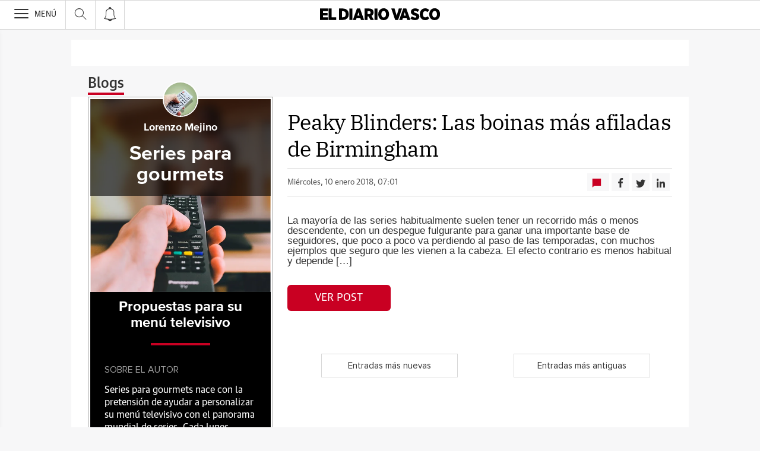

--- FILE ---
content_type: text/html; charset=UTF-8
request_url: https://blogs.diariovasco.com/series-gourmets/2018/01/10/
body_size: 28542
content:
<!DOCTYPE html><html lang="es-ES"><head><meta charset="UTF-8"/><meta name="viewport" content="width=device-width, user-scalable=no, initial-scale=1, maximum-scale=1, minimum-scale=1"/><meta name="Referrer-Policy" content="unsafe-url"><meta name="robots" content="max-image-preview:large"><!-- metas y new relic --><link rel="preconnect" href="https://static.vocstatic.com" /><link rel="dns-prefetch" href="https://static.vocstatic.com" /><link rel="preload" as="script" href="//static.vocstatic.com/voonto2/latest/voonto.js" /><link rel="preload" as="script" href="//static.vocstatic.com/tag-manager/latest/vtm.js" /><link rel="preload" as="script" href="//static.vocstatic.com/vam/6.15.0/vam.js" /><link rel="preload" as="script" href="//static.vocstatic.com/vam/6.15.0/prebid.js" /><link rel="preload" as="script" href="//static.vocstatic.com/widgets/4.22.0/ev-em.min.js" /><link rel="preload" as="script" href="//static.vocstatic.com/widgets/4.22.0/rtim.js" /><link rel="preload" as="script" href="//static.vocstatic.com/widgets/4.22.0/loader.js" /><!-- ... --><title>Peaky Blinders: Las boinas más afiladas de Birmingham</title><meta name='description'  /><!-- endblock metas --><!-- New Relic Header --><script>"undefined"!=typeof newrelic&&newrelic.setErrorHandler(function(e){
    return(-1!==e.message.indexOf('ResizeObserver loop limit exceeded') || -1!==e.stack.indexOf('https://cdn.insurads.com/iat-'))
  });</script><link rel="stylesheet" href="//s2.ppllstatics.com/squido/7.3.8/squido.css"/><link rel="stylesheet" type="text/css" href="https://static-blogs.diariovasco.com/wp-content/themes/ppll_2018/custom-fix.css"><!-- endblock css --><script>
        window.vocento = {
            __PROVIDER__: {
                paywall: {
                                    },
                rtim: {
                                  },
                adbd: {
                    deviceType: 'desktop',
                    geo: {
                        areaCode: '',
                        city: '',
                        country: '',
                        countryCode: 'ES',
                        dma: '',
                        fips: '',
                        lat: '',
                        lng: '',
                        msa: '',
                        pmsa: '',
                        regionCode: '',
                        timezone: ''
                    },
                    network: {
                        name: '',
                        type: '',
                        throughput: ''
                    }

                }
            },
            config: {
                alerts: { pushServiceUrl: '//push.diariovasco.com/list_notificaciones.php', appKey: '67840793156aa2f90b6bf33.53799815', workerPath:'/comun/pushservice/ws/worker.min.js', editions: {} },
                multimedia: {
                    videoplayer: {
                        serviceUrl: '//api-video-player.vocento.com'
                    }
                },
                paywall: {
                                        enabled: true,
                    options: {"site":"diariovasco","makeCall":true,"applyRestrictions":true,"isTrialActive":false,"maxConcurrentSessions":"2","urlIosApp":"https://itunes.apple.com/es/app/diario-vasco/id323495836?mt=8","urlAndroidApp":"https://play.google.com/store/apps/details?id=com.vocento.diariovasco","urlMoreInfo":"https://areapersonal.diariovasco.com/suscripcion/pack-on-diariovasco-77384.html","urlFreeTest":"https://areapersonal.diariovasco.com/suscripcion/pack-on-diariovasco-63046/prueba.html","labelButtonFreeTest":"\u00a1 Lo quiero!","urlSubscribe":"https://areapersonal.diariovasco.com/suscripcion/","labelButtonSubscribe":"\u00a1 Lo quiero!","urlNewsletter":"https://areapersonal.diariovasco.com/servicios/newsletters.html","urlExtendedRate":"https://areapersonal.diariovasco.es/suscripcion/tarifa-ampliada.html","v2":true,"mixedPaywall":true}
                                    },
                scribblelive: {
                    templatesUrl: '//static.vocstatic.com/scribble-live/latest/templates'
                },
                starred: {
                    serviceUrl: 'https://areapersonal.diariovasco.com/servicios/api/v1/articulo',
                    templatesUrl: '//static.vocstatic.com/starred/latest/templates'
                },
                                vam: {
                    media: {"lastUpdate":"23-01-2026 14:00:39","lastUser":"cron","dispositivos":["desktop","mobile","app"],"enableTpag":false,"excepciones":{"\/deportes\/ciclismo\/tour-francia\/clasificacion-sd.html":{"OAS":{"desktop":{"portada":"\/4900\/vocento.diariovasco\/deportes\/ciclismo","noticia":"\/4900\/vocento.diariovasco\/deportes\/ciclismo","galeria":"\/4900\/vocento.diariovasco\/deportes\/ciclismo","video":"\/4900\/vocento.diariovasco\/deportes\/ciclismo"},"mobile":{"portada":"\/4900\/webm.DIARIOVASCO\/deportes\/ciclismo","noticia":"\/4900\/webm.DIARIOVASCO\/deportes\/ciclismo","galeria":"\/4900\/webm.DIARIOVASCO\/deportes\/ciclismo","video":"\/4900\/webm.DIARIOVASCO\/deportes\/ciclismo"},"app":{"portada":"\/4900\/app.DIARIOVASCO\/deportes\/ciclismo","noticia":"\/4900\/app.DIARIOVASCO\/deportes\/ciclismo","galeria":"\/4900\/app.DIARIOVASCO\/deportes\/ciclismo","video":"\/4900\/app.DIARIOVASCO\/deportes\/ciclismo"}},"fecha_fin":0,"fecha_in":0,"priorizadas":{"desktop":["boton_dos_local","megacintillo_local"],"mobile":["boton_dos_local","megacintillo_local"],"app":["boton_dos_local","megacintillo_local"]},"posicion_desktop":{"boton_dos_local":[],"megacintillo_local":[]},"posicion_mobile":{"boton_dos_local":[],"megacintillo_local":[]},"posicion_app":{"boton_dos_local":[],"megacintillo_local":[]}},"\/deportes\/ciclismo\/directos\/tour-francia\/ultima-etapa-sd.html":{"OAS":{"desktop":{"portada":"\/4900\/vocento.diariovasco\/deportes\/ciclismo","noticia":"\/4900\/vocento.diariovasco\/deportes\/ciclismo","galeria":"\/4900\/vocento.diariovasco\/deportes\/ciclismo","video":"\/4900\/vocento.diariovasco\/deportes\/ciclismo"},"mobile":{"portada":"\/4900\/webm.DIARIOVASCO\/deportes\/ciclismo","noticia":"\/4900\/webm.DIARIOVASCO\/deportes\/ciclismo","galeria":"\/4900\/webm.DIARIOVASCO\/deportes\/ciclismo","video":"\/4900\/webm.DIARIOVASCO\/deportes\/ciclismo"},"app":{"portada":"\/4900\/app.DIARIOVASCO\/deportes\/ciclismo","noticia":"\/4900\/app.DIARIOVASCO\/deportes\/ciclismo","galeria":"\/4900\/app.DIARIOVASCO\/deportes\/ciclismo","video":"\/4900\/app.DIARIOVASCO\/deportes\/ciclismo"}},"fecha_fin":0,"fecha_in":0,"priorizadas":{"desktop":["boton_dos_local","boton_native","boton_native_local","megacintillo_local"],"mobile":["boton_dos_local","megacintillo_local"],"app":["boton_dos_local","megacintillo_local"]},"posicion_desktop":{"boton_dos_local":[],"boton_native":[],"boton_native_local":[],"megacintillo_local":[]},"posicion_mobile":{"boton_dos_local":[],"megacintillo_local":[]},"posicion_app":{"boton_dos_local":[],"megacintillo_local":[]}},"\/deportes\/ciclismo\/tour-francia\/equipos-sd.html":{"OAS":{"desktop":{"portada":"\/4900\/vocento.diariovasco\/deportes\/ciclismo","noticia":"\/4900\/vocento.diariovasco\/deportes\/ciclismo","galeria":"\/4900\/vocento.diariovasco\/deportes\/ciclismo","video":"\/4900\/vocento.diariovasco\/deportes\/ciclismo"},"mobile":{"portada":"\/4900\/webm.DIARIOVASCO\/deportes\/ciclismo","noticia":"\/4900\/webm.DIARIOVASCO\/deportes\/ciclismo","galeria":"\/4900\/webm.DIARIOVASCO\/deportes\/ciclismo","video":"\/4900\/webm.DIARIOVASCO\/deportes\/ciclismo"},"app":{"portada":"\/4900\/app.DIARIOVASCO\/deportes\/ciclismo","noticia":"\/4900\/app.DIARIOVASCO\/deportes\/ciclismo","galeria":"\/4900\/app.DIARIOVASCO\/deportes\/ciclismo","video":"\/4900\/app.DIARIOVASCO\/deportes\/ciclismo"}},"fecha_fin":0,"fecha_in":0,"priorizadas":{"desktop":["boton_dos_local"],"mobile":["boton_dos_local"],"app":["megacintillo_local"]},"posicion_desktop":{"boton_dos_local":[]},"posicion_mobile":{"boton_dos_local":[]},"posicion_app":{"megacintillo_local":[]}},"\/tematicas\/sirimiri.html":{"OAS":{"desktop":{"portada":"\/4900\/vocento.diariovasco\/sirimiri\/portada","noticia":"\/4900\/vocento.diariovasco\/sirimiri","galeria":"\/4900\/vocento.diariovasco\/sirimiri\/galerias","video":"\/4900\/vocento.diariovasco\/sirimiri"},"mobile":{"portada":"\/4900\/webm.DIARIOVASCO\/sirimiri\/portada","noticia":"\/4900\/webm.DIARIOVASCO\/sirimiri","galeria":"\/4900\/webm.DIARIOVASCO\/sirimiri\/galerias","video":"\/4900\/webm.DIARIOVASCO\/sirimiri"},"app":{"portada":"\/4900\/app.DIARIOVASCO\/sirimiri\/portada","noticia":"\/4900\/app.DIARIOVASCO\/sirimiri","galeria":"\/4900\/app.DIARIOVASCO\/sirimiri\/galerias","video":"\/4900\/app.DIARIOVASCO\/sirimiri"}},"fecha_fin":0,"fecha_in":0,"priorizadas":{"desktop":["boton_dos_local","boton_native","megabanner","patrocinio1","patrocinio2","robapaginas","robapaginas_local","skyscraper_der","skyscraper_izq"],"mobile":["megabanner","boton_dos_local","boton_native","patrocinio1","patrocinio2","robapaginas","robapaginas_local"],"app":["patrocinio1","patrocinio2","boton_dos_local","boton_native","megabanner","robapaginas","robapaginas_local"]},"retrasadas":{"desktop":["megabanner_dos","robapaginas_dos","robapaginas_dos_local"],"mobile":["megabanner_tres","megabanner_dos","robapaginas_dos","robapaginas_dos_local"],"app":["megabanner_dos","megabanner_tres","robapaginas_dos","robapaginas_dos_local"]},"posicion_desktop":{"boton_dos_local":[],"boton_native":[],"megabanner":[],"megabanner_dos":[],"patrocinio1":[],"patrocinio2":[],"robapaginas":[],"robapaginas_dos":[],"robapaginas_dos_local":[],"robapaginas_local":[],"skyscraper_der":[],"skyscraper_izq":[]},"posicion_mobile":{"megabanner":[],"megabanner_tres":[],"boton_dos_local":[],"boton_native":[],"megabanner_dos":[],"patrocinio1":[],"patrocinio2":[],"robapaginas":[],"robapaginas_dos":[],"robapaginas_dos_local":[],"robapaginas_local":[]},"posicion_app":{"patrocinio1":[],"patrocinio2":[],"boton_dos_local":[],"boton_native":[],"megabanner":[],"megabanner_dos":[],"megabanner_tres":[],"robapaginas":[],"robapaginas_dos":[],"robapaginas_dos_local":[],"robapaginas_local":[]}}},"headerBidding":{"alias":[["richaudience","exte"]],"timeout":800,"timeoutSetTargetings":50,"offsetHbPixel":100,"offsetHbPercentage":5,"disableBidders":[],"newRelic":{"enable":true,"devices":["mobile","desktop"],"typePositions":["pri"]},"prebidConfig":{"userSync":{"filterSettings":{"all":{"bidders":["appnexus","rubicon","criteo","pubmatic","ix","smartadserver","richaudience","optidigital"],"filter":"include"}},"syncsPerBidder":1,"syncDelay":6000},"debug":false,"priceGranularity":"dense","consentManagement":{"timeout":8000,"cmpApi":"iab","allowAuctionWithoutConsent":true}},"positionsPageType":{"desktop":{"noticia":["megabanner","skyscraper_izq","skyscraper_der","robapaginas","robapaginas_local","robapaginas_dos_local","robapaginas_dos","megabanner_dos","megabanner_local"],"portada":["megabanner","megabanner_local","robapaginas","robapaginas_local","robapaginas_dos_local","robapaginas_dos","megabanner_tres","megabanner_tres_local","megabanner_cuatro","megabanner_cuatro_local","megabanner_dos","megabanner_cinco_local","megabanner_dos_local","megabanner_cinco","robapaginas_tres","robapaginas_cuatro","robapaginas_cinco","robapaginas_tres_local","robapaginas_cuatro_local","robapaginas_cinco_local","robapaginas_seis_local","robapaginas_siete_local","robapaginas_ocho_local","robapaginas_diez_local","robapaginas_seis","robapaginas_siete","robapaginas_ocho","robapaginas_nueve","robapaginas_diez"],"galeria":["megabanner","skyscraper_izq","skyscraper_der","robapaginas","robapaginas_local","robapaginas_dos_local","robapaginas_dos","megabanner_dos","robapaginas_tres"]},"mobile":{"noticia":["megabanner","megabanner_local","robapaginas","robapaginas_local","robapaginas_dos_local","robapaginas_dos","megabanner_tres","megabanner_dos","robapaginas_tres","robapaginas_cuatro","robapaginas_cinco","robapaginas_tres_local","robapaginas_cuatro_local","robapaginas_cinco_local","robapaginas_seis_local","robapaginas_siete_local","robapaginas_ocho_local","robapaginas_diez_local","robapaginas_seis","robapaginas_siete","robapaginas_ocho","robapaginas_nueve","robapaginas_diez"],"portada":["megabanner","megabanner_local","robapaginas","robapaginas_local","robapaginas_dos_local","robapaginas_dos","megabanner_tres","megabanner_tres_local","megabanner_cuatro","megabanner_cuatro_local","megabanner_dos","megabanner_cinco_local","megabanner_dos_local","megabanner_cinco","robapaginas_tres","robapaginas_cuatro","robapaginas_cinco","robapaginas_tres_local","robapaginas_cuatro_local","robapaginas_cinco_local","robapaginas_seis_local","robapaginas_siete_local","robapaginas_ocho_local","robapaginas_diez_local","robapaginas_seis","robapaginas_siete","robapaginas_ocho","robapaginas_nueve","robapaginas_diez"],"galeria":["megbanner","robapaginas","robapaginas_local","robapaginas_dos","robapaginas_dos_local","robapaginas_tres","megabanner_dos","megabanner_local","megabanner_tres"]}},"adUnits_desktop":[{"code":"megabanner-id","mediaTypes":{"banner":{"sizes":[[980,251],[980,90],[980,250],[970,250],[970,90],[1200,250],[1200,90]]}},"bids":[{"bidder":"richaudience","params":{"pid":["8mg5vs7LXg","Jq0Y2xVmin"],"supplyType":"site"}},{"bidder":"smartadserver","params":{"domain":"\/\/prg.smartadserver.com","siteId":"507839","pageId":"1586735","formatId":"110047"}},{"bidder":"appnexus","params":{"member":"10535"}},{"bidder":"criteo","params":{"pubId":"109154","networkId":"12101"}},{"bidder":"exte","params":{"pid":["0CXWkZ239W"],"supplyType":"site"}},{"bidder":"optidigital","params":{"publisherId":"p299","placementId":"vocento.eldiariovasco_megabanner"}},{"bidder":"pubmatic","params":{"publisherId":"164388","adSlot":"DIARIOVASCO_web_megabanner"}},{"bidder":"rubicon","params":{"accountId":"18554","siteId":"203210","zoneId":"1001994"}},{"bidder":"ias","params":{"pubId":"929841"}},{"bidder":"ix","params":{"siteId":"1180133","size":[[980,90],[980,250],[970,250],[970,90],[1200,250],[1200,90]]}}]},{"code":"megabanner_dos-id","mediaTypes":{"banner":{"sizes":[[980,90],[980,250],[970,90],[970,250],[728,90],[1200,250],[1200,90]]}},"bids":[{"bidder":"smartadserver","params":{"domain":"\/\/prg.smartadserver.com","siteId":"507839","pageId":"1586735","formatId":"109423"}},{"bidder":"appnexus","params":{"member":"10535"}},{"bidder":"criteo","params":{"pubId":"109154","networkId":"12101"}},{"bidder":"exte","params":{"pid":["0CXWkZ239W"],"supplyType":"site"}},{"bidder":"pubmatic","params":{"publisherId":"164388","adSlot":"DIARIOVASCO_web_megabanner_dos"}},{"bidder":"rubicon","params":{"accountId":"18554","siteId":"203210","zoneId":"1001998"}},{"bidder":"ias","params":{"pubId":"929841"}},{"bidder":"richaudience","params":{"pid":"1IcBv8zljf","supplyType":"site"}},{"bidder":"ix","params":{"siteId":"1180138","size":[[980,90],[980,250],[970,90],[970,250],[728,90],[1200,250],[1200,90]]}}]},{"code":"megabanner_local-id","mediaTypes":{"banner":{"sizes":[[980,90],[980,250],[970,90],[970,250],[728,90],[1200,250],[1200,90]]}},"bids":[{"bidder":"smartadserver","params":{"domain":"\/\/prg.smartadserver.com","siteId":"507839","pageId":"1586735","formatId":"109426"}},{"bidder":"appnexus","params":{"member":"10535"}},{"bidder":"criteo","params":{"pubId":"109154","networkId":"12101"}},{"bidder":"exte","params":{"pid":["0CXWkZ239W"],"supplyType":"site"}},{"bidder":"pubmatic","params":{"publisherId":"164388","adSlot":"DIARIOVASCO_web_megabanner_local"}},{"bidder":"rubicon","params":{"accountId":"18554","siteId":"203210","zoneId":"1002014"}},{"bidder":"ias","params":{"pubId":"929841"}},{"bidder":"richaudience","params":{"pid":"a0CUNiT2gT","supplyType":"site"}},{"bidder":"ix","params":{"siteId":"1180140","size":[[980,90],[980,250],[970,90],[970,250],[728,90],[1200,250],[1200,90]]}}]},{"code":"robapaginas-id","mediaTypes":{"banner":{"sizes":[[300,250],[300,600]]}},"bids":[{"bidder":"smartadserver","params":{"domain":"\/\/prg.smartadserver.com","siteId":"507839","pageId":"1586735","formatId":"109018"}},{"bidder":"appnexus","params":{"member":"10535"}},{"bidder":"criteo","params":{"pubId":"109154","networkId":"12101"}},{"bidder":"exte","params":{"pid":["XJxNd39PWo"],"supplyType":"site"}},{"bidder":"pubmatic","params":{"publisherId":"164388","adSlot":"DIARIOVASCO_web_robapaginas"}},{"bidder":"rubicon","params":{"accountId":"18554","siteId":"203210","zoneId":"1002016"}},{"bidder":"ias","params":{"pubId":"929841"}},{"bidder":"richaudience","params":{"pid":"dKFX9jhHcg","supplyType":"site"}},{"bidder":"ix","params":{"siteId":"1180143","size":[[300,250],[300,600]]}}]},{"code":"robapaginas_dos-id","mediaTypes":{"banner":{"sizes":[[300,250],[300,600]]}},"bids":[{"bidder":"smartadserver","params":{"domain":"\/\/prg.smartadserver.com","siteId":"507839","pageId":"1586735","formatId":"109019"}},{"bidder":"appnexus","params":{"member":"10535"}},{"bidder":"criteo","params":{"pubId":"109154","networkId":"12101"}},{"bidder":"exte","params":{"pid":["JG787rFfbg"],"supplyType":"site"}},{"bidder":"pubmatic","params":{"publisherId":"164388","adSlot":"DIARIOVASCO_web_robapaginas_dos"}},{"bidder":"optidigital","params":{"publisherId":"p299","placementId":"vocento.eldiariovasco_robapaginas_dos"}},{"bidder":"rubicon","params":{"accountId":"18554","siteId":"203210","zoneId":"1002018"}},{"bidder":"ias","params":{"pubId":"929841"}},{"bidder":"richaudience","params":{"pid":"oISCuZoXsU","supplyType":"site"}},{"bidder":"ix","params":{"siteId":"1180151","size":[[300,250],[300,600]]}}]},{"code":"robapaginas_dos_local-id","mediaTypes":{"banner":{"sizes":[[300,250],[300,600]]}},"bids":[{"bidder":"smartadserver","params":{"domain":"\/\/prg.smartadserver.com","siteId":"507839","pageId":"1586735","formatId":"109427"}},{"bidder":"appnexus","params":{"member":"10535"}},{"bidder":"criteo","params":{"pubId":"109154","networkId":"12101"}},{"bidder":"exte","params":{"pid":["JG787rFfbg"],"supplyType":"site"}},{"bidder":"pubmatic","params":{"publisherId":"164388","adSlot":"DIARIOVASCO_web_robapaginas_dos_local"}},{"bidder":"rubicon","params":{"accountId":"18554","siteId":"203210","zoneId":"1002024"}},{"bidder":"ias","params":{"pubId":"929841"}},{"bidder":"richaudience","params":{"pid":"1vzwsAMQVh","supplyType":"site"}},{"bidder":"ix","params":{"siteId":"1184873","size":[[300,250],[300,600]]}}]},{"code":"robapaginas_local-id","mediaTypes":{"banner":{"sizes":[[300,250],[300,600]]}},"bids":[{"bidder":"smartadserver","params":{"domain":"\/\/prg.smartadserver.com","siteId":"507839","pageId":"1586735","formatId":"109422"}},{"bidder":"appnexus","params":{"member":"10535"}},{"bidder":"criteo","params":{"pubId":"109154","networkId":"12101"}},{"bidder":"exte","params":{"pid":["XJxNd39PWo"],"supplyType":"site"}},{"bidder":"pubmatic","params":{"publisherId":"164388","adSlot":"DIARIOVASCO_web_robapaginas_local"}},{"bidder":"rubicon","params":{"accountId":"18554","siteId":"203210","zoneId":"1002022"}},{"bidder":"ias","params":{"pubId":"929841"}},{"bidder":"richaudience","params":{"pid":"0T6uWrSPKK","supplyType":"site"}},{"bidder":"ix","params":{"siteId":"1184874","size":[[300,250],[300,600]]}}]},{"code":"robapaginas_tres_local-id","mediaTypes":{"banner":{"sizes":[[300,250],[300,600]]}},"bids":[{"bidder":"smartadserver","params":{"domain":"\/\/prg.smartadserver.com","siteId":"507839","pageId":"1586735","formatId":"109455"}},{"bidder":"appnexus","params":{"member":"10535"}},{"bidder":"criteo","params":{"pubId":"109154","networkId":"12101"}},{"bidder":"exte","params":{"pid":["Pjg3C5IY6x"],"supplyType":"site"}},{"bidder":"pubmatic","params":{"publisherId":"164388","adSlot":"DIARIOVASCO_web_robapaginas_tres_local"}},{"bidder":"rubicon","params":{"accountId":"18554","siteId":"203210","zoneId":"1002026"}},{"bidder":"ias","params":{"pubId":"929841"}},{"bidder":"richaudience","params":{"pid":"0CMb1XWr96","supplyType":"site"}},{"bidder":"ix","params":{"siteId":"1184884","size":[[300,250],[300,600]]}}]},{"code":"robapaginas_cuatro_local-id","mediaTypes":{"banner":{"sizes":[[300,250],[300,600]]}},"bids":[{"bidder":"smartadserver","params":{"domain":"\/\/prg.smartadserver.com","siteId":"507839","pageId":"1586735","formatId":"109461"}},{"bidder":"appnexus","params":{"member":"10535"}},{"bidder":"criteo","params":{"pubId":"109154","networkId":"12101"}},{"bidder":"exte","params":{"pid":["csZ5AOxEW7"],"supplyType":"site"}},{"bidder":"pubmatic","params":{"publisherId":"164388","adSlot":"DIARIOVASCO_web_robapaginas_cuatro_local"}},{"bidder":"rubicon","params":{"accountId":"18554","siteId":"203210","zoneId":"1002030"}},{"bidder":"ias","params":{"pubId":"929841"}},{"bidder":"richaudience","params":{"pid":"1vXHo6gniH","supplyType":"site"}},{"bidder":"ix","params":{"siteId":"1180147","size":[[300,250],[300,600]]}}]},{"code":"robapaginas_tres-id","mediaTypes":{"banner":{"sizes":[[300,250],[300,600]]}},"bids":[{"bidder":"smartadserver","params":{"domain":"\/\/prg.smartadserver.com","siteId":"507839","pageId":"1586735","formatId":"109431"}},{"bidder":"appnexus","params":{"member":"10535"}},{"bidder":"criteo","params":{"pubId":"109154","networkId":"12101"}},{"bidder":"exte","params":{"pid":["Wq2uUBF30W"],"supplyType":"site"}},{"bidder":"pubmatic","params":{"publisherId":"164388","adSlot":"DIARIOVASCO_web_robapaginas_tres"}},{"bidder":"rubicon","params":{"accountId":"18554","siteId":"203210","zoneId":"1002020"}},{"bidder":"ix","params":{"siteId":"287317","size":[300,250]}},{"bidder":"ias","params":{"pubId":"929841"}},{"bidder":"richaudience","params":{"pid":"5a62WrR4iP","supplyType":"site"}},{"bidder":"ix","params":{"siteId":"1184883","size":[[300,250],[300,600]]}}]},{"code":"megabanner_tres-id","mediaTypes":{"banner":{"sizes":[[980,90],[980,250],[970,90],[970,250],[1200,250],[1200,90]]}},"bids":[{"bidder":"smartadserver","params":{"domain":"\/\/prg.smartadserver.com","siteId":"507839","pageId":"1586735","formatId":"109430"}},{"bidder":"appnexus","params":{"member":"10535"}},{"bidder":"rubicon","params":{"accountId":"18554","siteId":"203210","zoneId":"1260692"}},{"bidder":"criteo","params":{"pubId":"109154","networkId":"12101"}},{"bidder":"exte","params":{"pid":["HPkNCyUYfP"],"supplyType":"site"}},{"bidder":"pubmatic","params":{"publisherId":"164388","adSlot":"DIARIOVASCO_web_megabanner_tres"}},{"bidder":"ias","params":{"pubId":"929841"}},{"bidder":"richaudience","params":{"pid":"0GcRihMH6L","supplyType":"site"}},{"bidder":"ix","params":{"siteId":"1180141","size":[[980,90],[980,250],[970,90],[970,250],[728,90],[1200,250],[1200,90]]}}]},{"code":"megabanner_cuatro-id","mediaTypes":{"banner":{"sizes":[[980,90],[980,250],[970,90],[970,250],[1200,250],[1200,90]]}},"bids":[{"bidder":"smartadserver","params":{"domain":"\/\/prg.smartadserver.com","siteId":"507839","pageId":"1586735","formatId":"109488"}},{"bidder":"appnexus","params":{"member":"10535"}},{"bidder":"rubicon","params":{"accountId":"18554","siteId":"203210","zoneId":"1260692"}},{"bidder":"criteo","params":{"pubId":"109154","networkId":"12101"}},{"bidder":"pubmatic","params":{"publisherId":"164388","adSlot":"DIARIOVASCO_web_megabanner_cuatro"}},{"bidder":"ias","params":{"pubId":"929841"}},{"bidder":"ix","params":{"siteId":"1184871","size":[[980,90],[980,250],[970,90],[970,250],[728,90],[1200,250],[1200,90]]}},{"bidder":"richaudience","params":{"pid":"cdWWAwbY8o","supplyType":"site"}}]},{"code":"megabanner_cinco-id","mediaTypes":{"banner":{"sizes":[[980,90],[980,250],[970,90],[970,250],[1200,250],[1200,90]]}},"bids":[{"bidder":"smartadserver","params":{"domain":"\/\/prg.smartadserver.com","siteId":"507839","pageId":"1586735","formatId":"109468"}},{"bidder":"appnexus","params":{"member":"10535"}},{"bidder":"rubicon","params":{"accountId":"18554","siteId":"203210","zoneId":"1260692"}},{"bidder":"criteo","params":{"pubId":"109154","networkId":"12101"}},{"bidder":"exte","params":{"pid":["tWsQOYpD2I"],"supplyType":"site"}},{"bidder":"pubmatic","params":{"publisherId":"164388","adSlot":"DIARIOVASCO_web_megabanner_cinco"}},{"bidder":"ias","params":{"pubId":"929841"}},{"bidder":"richaudience","params":{"pid":"IV3vxGBGor","supplyType":"site"}},{"bidder":"ix","params":{"siteId":"1180134","size":[[980,90],[980,250],[970,90],[970,250],[728,90],[1200,250],[1200,90]]}}]},{"code":"megabanner_dos_local-id","mediaTypes":{"banner":{"sizes":[[980,90],[980,250],[970,90],[970,250],[728,90],[1200,250],[1200,90]]}},"bids":[{"bidder":"smartadserver","params":{"domain":"\/\/prg.smartadserver.com","siteId":"507839","pageId":"1586735","formatId":"109460"}},{"bidder":"appnexus","params":{"member":"10535"}},{"bidder":"rubicon","params":{"accountId":"18554","siteId":"203210","zoneId":"1260692"}},{"bidder":"criteo","params":{"pubId":"109154","networkId":"12101"}},{"bidder":"exte","params":{"pid":["YJvNdK6gpo"],"supplyType":"site"}},{"bidder":"pubmatic","params":{"publisherId":"164388","adSlot":"DIARIOVASCO_web_megabanner_dos_local"}},{"bidder":"ias","params":{"pubId":"929841"}},{"bidder":"richaudience","params":{"pid":"1RYJR16H24","supplyType":"site"}},{"bidder":"ix","params":{"siteId":"1180139","size":[[980,90],[980,250],[970,90],[970,250],[728,90],[1200,250],[1200,90]]}}]},{"code":"megabanner_tres_local-id","mediaTypes":{"banner":{"sizes":[[980,90],[980,250],[970,90],[970,250],[728,90],[1200,250],[1200,90]]}},"bids":[{"bidder":"smartadserver","params":{"domain":"\/\/prg.smartadserver.com","siteId":"507839","pageId":"1586735","formatId":"109467"}},{"bidder":"appnexus","params":{"member":"10535"}},{"bidder":"rubicon","params":{"accountId":"18554","siteId":"203210","zoneId":"1260692"}},{"bidder":"criteo","params":{"pubId":"109154","networkId":"12101"}},{"bidder":"exte","params":{"pid":["Bq64d1sH5d"],"supplyType":"site"}},{"bidder":"pubmatic","params":{"publisherId":"164388","adSlot":"DIARIOVASCO_web_megabanner_tres_local"}},{"bidder":"ias","params":{"pubId":"929841"}},{"bidder":"richaudience","params":{"pid":"0EFbRjQz8Y","supplyType":"site"}},{"bidder":"ix","params":{"siteId":"1180142","size":[[980,90],[980,250],[970,90],[970,250],[728,90],[1200,250],[1200,90]]}}]},{"code":"megabanner_cuatro_local-id","mediaTypes":{"banner":{"sizes":[[980,90],[980,250],[970,90],[970,250],[728,90],[1200,250],[1200,90]]}},"bids":[{"bidder":"smartadserver","params":{"domain":"\/\/prg.smartadserver.com","siteId":"507839","pageId":"1586735","formatId":"109475"}},{"bidder":"appnexus","params":{"member":"10535"}},{"bidder":"rubicon","params":{"accountId":"18554","siteId":"203210","zoneId":"1260692"}},{"bidder":"criteo","params":{"pubId":"109154","networkId":"12101"}},{"bidder":"exte","params":{"pid":["9vD9PwFVmc"],"supplyType":"site"}},{"bidder":"pubmatic","params":{"publisherId":"164388","adSlot":"DIARIOVASCO_web_megabanner_cuatro_local"}},{"bidder":"ias","params":{"pubId":"929841"}},{"bidder":"richaudience","params":{"pid":"0lNh6panSt","supplyType":"site"}},{"bidder":"ix","params":{"siteId":"1180136","size":[[980,90],[980,250],[970,90],[970,250],[728,90],[1200,250],[1200,90]]}}]},{"code":"megabanner_cinco_local-id","mediaTypes":{"banner":{"sizes":[[980,90],[980,250],[970,90],[970,250],[728,90],[1200,250],[1200,90]]}},"bids":[{"bidder":"smartadserver","params":{"domain":"\/\/prg.smartadserver.com","siteId":"507839","pageId":"1586735","formatId":"109466"}},{"bidder":"appnexus","params":{"member":"10535"}},{"bidder":"rubicon","params":{"accountId":"18554","siteId":"203210","zoneId":"1260692"}},{"bidder":"criteo","params":{"pubId":"109154","networkId":"12101"}},{"bidder":"exte","params":{"pid":["GkyZj3z8zf"],"supplyType":"site"}},{"bidder":"pubmatic","params":{"publisherId":"164388","adSlot":"DIARIOVASCO_web_megabanner_cinco_local"}},{"bidder":"ias","params":{"pubId":"929841"}},{"bidder":"richaudience","params":{"pid":"0D7HFZwzyc","supplyType":"site"}},{"bidder":"ix","params":{"siteId":"1180135","size":[[980,90],[980,250],[970,90],[970,250],[728,90],[1200,250],[1200,90]]}}]},{"code":"robapaginas_cuatro-id","mediaTypes":{"banner":{"sizes":[[300,250],[300,600]]}},"bids":[{"bidder":"smartadserver","params":{"domain":"\/\/prg.smartadserver.com","siteId":"507839","pageId":"1586735","formatId":"109436"}},{"bidder":"appnexus","params":{"member":"10535"}},{"bidder":"rubicon","params":{"accountId":"18554","siteId":"203210","zoneId":"1260692"}},{"bidder":"criteo","params":{"pubId":"109154","networkId":"12101"}},{"bidder":"exte","params":{"pid":["jEMt10OGIa"],"supplyType":"site"}},{"bidder":"pubmatic","params":{"publisherId":"164388","adSlot":"DIARIOVASCO_web_robapaginas_cuatro"}},{"bidder":"ias","params":{"pubId":"929841"}},{"bidder":"richaudience","params":{"pid":"1Oc9zUS3wD","supplyType":"site"}},{"bidder":"ix","params":{"siteId":"1180146","size":[[300,250],[300,600]]}}]},{"code":"robapaginas_cinco-id","mediaTypes":{"banner":{"sizes":[[300,250],[300,600]]}},"bids":[{"bidder":"smartadserver","params":{"domain":"\/\/prg.smartadserver.com","siteId":"507839","pageId":"1586735","formatId":"109441"}},{"bidder":"appnexus","params":{"member":"10535"}},{"bidder":"rubicon","params":{"accountId":"18554","siteId":"203210","zoneId":"1260692"}},{"bidder":"criteo","params":{"pubId":"109154","networkId":"12101"}},{"bidder":"exte","params":{"pid":["MOvttxQkSy"],"supplyType":"site"}},{"bidder":"pubmatic","params":{"publisherId":"164388","adSlot":"DIARIOVASCO_web_robapaginas_cinco"}},{"bidder":"ias","params":{"pubId":"929841"}},{"bidder":"richaudience","params":{"pid":"0G0WOKCuza","supplyType":"site"}},{"bidder":"ix","params":{"siteId":"1180144","size":[[300,250],[300,600]]}}]},{"code":"robapaginas_seis-id","mediaTypes":{"banner":{"sizes":[[300,250],[300,600]]}},"bids":[{"bidder":"smartadserver","params":{"domain":"\/\/prg.smartadserver.com","siteId":"507839","pageId":"1586735","formatId":"109458"}},{"bidder":"appnexus","params":{"member":"10535"}},{"bidder":"rubicon","params":{"accountId":"18554","siteId":"203210","zoneId":"1260692"}},{"bidder":"criteo","params":{"pubId":"109154","networkId":"12101"}},{"bidder":"exte","params":{"pid":["A0ZAQLI1qq"],"supplyType":"site"}},{"bidder":"pubmatic","params":{"publisherId":"164388","adSlot":"DIARIOVASCO_web_robapaginas_seis"}},{"bidder":"ias","params":{"pubId":"929841"}},{"bidder":"richaudience","params":{"pid":"kxcyxTiteo","supplyType":"site"}},{"bidder":"ix","params":{"siteId":"1184879","size":[[300,250],[300,600]]}}]},{"code":"robapaginas_siete-id","mediaTypes":{"banner":{"sizes":[[300,250],[300,600]]}},"bids":[{"bidder":"smartadserver","params":{"domain":"\/\/prg.smartadserver.com","siteId":"507839","pageId":"1586735","formatId":"109463"}},{"bidder":"appnexus","params":{"member":"10535"}},{"bidder":"rubicon","params":{"accountId":"18554","siteId":"203210","zoneId":"1260692"}},{"bidder":"criteo","params":{"pubId":"109154","networkId":"12101"}},{"bidder":"exte","params":{"pid":["hp4wkWKUce"],"supplyType":"site"}},{"bidder":"pubmatic","params":{"publisherId":"164388","adSlot":"DIARIOVASCO_web_robapaginas_siete"}},{"bidder":"ias","params":{"pubId":"929841"}},{"bidder":"richaudience","params":{"pid":"VxCEwJu29u","supplyType":"site"}},{"bidder":"ix","params":{"siteId":"1184881","size":[[300,250],[300,600]]}}]},{"code":"robapaginas_ocho-id","mediaTypes":{"banner":{"sizes":[[300,250],[300,600]]}},"bids":[{"bidder":"smartadserver","params":{"domain":"\/\/prg.smartadserver.com","siteId":"507839","pageId":"1586735","formatId":"109485"}},{"bidder":"appnexus","params":{"member":"10535"}},{"bidder":"rubicon","params":{"accountId":"18554","siteId":"203210","zoneId":"1260692"}},{"bidder":"criteo","params":{"pubId":"109154","networkId":"12101"}},{"bidder":"exte","params":{"pid":["IRPVfbBmqU"],"supplyType":"site"}},{"bidder":"pubmatic","params":{"publisherId":"164388","adSlot":"DIARIOVASCO_web_robapaginas_ocho"}},{"bidder":"ias","params":{"pubId":"929841"}},{"bidder":"richaudience","params":{"pid":"0OS7BCDoSr","supplyType":"site"}},{"bidder":"ix","params":{"siteId":"1184877","size":[[300,250],[300,600]]}}]},{"code":"robapaginas_nueve-id","mediaTypes":{"banner":{"sizes":[[300,250],[300,600]]}},"bids":[{"bidder":"smartadserver","params":{"domain":"\/\/prg.smartadserver.com","siteId":"507839","pageId":"1586735","formatId":"109490"}},{"bidder":"appnexus","params":{"member":"10535"}},{"bidder":"rubicon","params":{"accountId":"18554","siteId":"203210","zoneId":"1260692"}},{"bidder":"criteo","params":{"pubId":"109154","networkId":"12101"}},{"bidder":"exte","params":{"pid":["BuxkftraE8"],"supplyType":"site"}},{"bidder":"pubmatic","params":{"publisherId":"164388","adSlot":"DIARIOVASCO_web_robapaginas_nueve"}},{"bidder":"ias","params":{"pubId":"929841"}},{"bidder":"richaudience","params":{"pid":"19x93qXG2g","supplyType":"site"}},{"bidder":"ix","params":{"siteId":"1184875","size":[[300,250],[300,600]]}}]},{"code":"robapaginas_diez-id","mediaTypes":{"banner":{"sizes":[[300,250],[300,600]]}},"bids":[{"bidder":"smartadserver","params":{"domain":"\/\/prg.smartadserver.com","siteId":"507839","pageId":"1586735","formatId":"109489"}},{"bidder":"appnexus","params":{"member":"10535"}},{"bidder":"rubicon","params":{"accountId":"18554","siteId":"203210","zoneId":"1260692"}},{"bidder":"criteo","params":{"pubId":"109154","networkId":"12101"}},{"bidder":"exte","params":{"pid":["erLvC9oRy2"],"supplyType":"site"}},{"bidder":"pubmatic","params":{"publisherId":"164388","adSlot":"DIARIOVASCO_web_robapaginas_diez"}},{"bidder":"ias","params":{"pubId":"929841"}},{"bidder":"richaudience","params":{"pid":"AdCr2JdBrD","supplyType":"site"}},{"bidder":"ix","params":{"siteId":"1180148","size":[[300,250],[300,600]]}}]},{"code":"robapaginas_cinco_local-id","mediaTypes":{"banner":{"sizes":[[300,250],[300,600]]}},"bids":[{"bidder":"smartadserver","params":{"domain":"\/\/prg.smartadserver.com","siteId":"507839","pageId":"1586735","formatId":"109470"}},{"bidder":"appnexus","params":{"member":"10535"}},{"bidder":"rubicon","params":{"accountId":"18554","siteId":"203210","zoneId":"1260692"}},{"bidder":"criteo","params":{"pubId":"109154","networkId":"12101"}},{"bidder":"exte","params":{"pid":["r5dgjEnQW2"],"supplyType":"site"}},{"bidder":"pubmatic","params":{"publisherId":"164388","adSlot":"DIARIOVASCO_web_robapaginas_cinco_local"}},{"bidder":"ias","params":{"pubId":"929841"}},{"bidder":"richaudience","params":{"pid":"1PpeJlZPCa","supplyType":"site"}},{"bidder":"ix","params":{"siteId":"1180145","size":[[300,250],[300,600]]}}]},{"code":"robapaginas_seis_local-id","mediaTypes":{"banner":{"sizes":[[300,250],[300,600]]}},"bids":[{"bidder":"smartadserver","params":{"domain":"\/\/prg.smartadserver.com","siteId":"507839","pageId":"1586735","formatId":"109471"}},{"bidder":"appnexus","params":{"member":"10535"}},{"bidder":"rubicon","params":{"accountId":"18554","siteId":"203210","zoneId":"1260692"}},{"bidder":"criteo","params":{"pubId":"109154","networkId":"12101"}},{"bidder":"exte","params":{"pid":["ZoAvXLkSuF"],"supplyType":"site"}},{"bidder":"pubmatic","params":{"publisherId":"164388","adSlot":"DIARIOVASCO_web_robapaginas_seis_local"}},{"bidder":"ias","params":{"pubId":"929841"}},{"bidder":"richaudience","params":{"pid":"Nm9fZFYH0W","supplyType":"site"}},{"bidder":"ix","params":{"siteId":"1184880","size":[[300,250],[300,600]]}}]},{"code":"robapaginas_siete_local-id","mediaTypes":{"banner":{"sizes":[[300,250],[300,600]]}},"bids":[{"bidder":"smartadserver","params":{"domain":"\/\/prg.smartadserver.com","siteId":"507839","pageId":"1586735","formatId":"109480"}},{"bidder":"appnexus","params":{"member":"10535"}},{"bidder":"rubicon","params":{"accountId":"18554","siteId":"203210","zoneId":"1260692"}},{"bidder":"criteo","params":{"pubId":"109154","networkId":"12101"}},{"bidder":"exte","params":{"pid":["XMsgzbdM7x"],"supplyType":"site"}},{"bidder":"pubmatic","params":{"publisherId":"164388","adSlot":"DIARIOVASCO_web_robapaginas_siete_local"}},{"bidder":"ias","params":{"pubId":"929841"}},{"bidder":"richaudience","params":{"pid":"p0py7k1RK7","supplyType":"site"}},{"bidder":"ix","params":{"siteId":"1184882","size":[[300,250],[300,600]]}}]},{"code":"robapaginas_ocho_local-id","mediaTypes":{"banner":{"sizes":[[300,250],[300,600]]}},"bids":[{"bidder":"smartadserver","params":{"domain":"\/\/prg.smartadserver.com","siteId":"507839","pageId":"1586735","formatId":"109485"}},{"bidder":"appnexus","params":{"member":"10535"}},{"bidder":"rubicon","params":{"accountId":"18554","siteId":"203210","zoneId":"1260692"}},{"bidder":"criteo","params":{"pubId":"109154","networkId":"12101"}},{"bidder":"exte","params":{"pid":["lh2nLqpZEL"],"supplyType":"site"}},{"bidder":"pubmatic","params":{"publisherId":"164388","adSlot":"DIARIOVASCO_web_robapaginas_ocho_local"}},{"bidder":"ias","params":{"pubId":"929841"}},{"bidder":"richaudience","params":{"pid":"wpHCdKq29p","supplyType":"site"}},{"bidder":"ix","params":{"siteId":"1184878","size":[[300,250],[300,600]]}}]},{"code":"robapaginas_nueve_local-id","mediaTypes":{"banner":{"sizes":[[300,250],[300,600]]}},"bids":[{"bidder":"smartadserver","params":{"domain":"\/\/prg.smartadserver.com","siteId":"507839","pageId":"1586735","formatId":"109485"}},{"bidder":"appnexus","params":{"member":"10535"}},{"bidder":"rubicon","params":{"accountId":"18554","siteId":"203210","zoneId":"1260692"}},{"bidder":"criteo","params":{"pubId":"109154","networkId":"12101"}},{"bidder":"exte","params":{"pid":["dlJJ8JYDnX"],"supplyType":"site"}},{"bidder":"pubmatic","params":{"publisherId":"164388","adSlot":"DIARIOVASCO_web_robapaginas_nueve_local"}},{"bidder":"ias","params":{"pubId":"929841"}},{"bidder":"richaudience","params":{"pid":"wpHCdKq29p","supplyType":"site"}},{"bidder":"ix","params":{"siteId":"1184876","size":[[300,250],[300,600]]}}]},{"code":"robapaginas_diez_local-id","mediaTypes":{"banner":{"sizes":[[300,250],[300,600]]}},"bids":[{"bidder":"smartadserver","params":{"domain":"\/\/prg.smartadserver.com","siteId":"507839","pageId":"1586735","formatId":"109493"}},{"bidder":"appnexus","params":{"member":"10535"}},{"bidder":"rubicon","params":{"accountId":"18554","siteId":"203210","zoneId":"1260692"}},{"bidder":"criteo","params":{"pubId":"109154","networkId":"12101"}},{"bidder":"exte","params":{"pid":["nXOrsyML2D"],"supplyType":"site"}},{"bidder":"pubmatic","params":{"publisherId":"164388","adSlot":"DIARIOVASCO_web_robapaginas_diez_local"}},{"bidder":"ias","params":{"pubId":"929841"}},{"bidder":"richaudience","params":{"pid":"rW5JP9g7rb","supplyType":"site"}},{"bidder":"ix","params":{"siteId":"1184872","size":[[300,250],[300,600]]}}]},{"code":"skyscraper_der-id","mediaTypes":{"banner":{"sizes":[[120,600],[120,800]]}},"bids":[{"bidder":"smartadserver","params":{"domain":"\/\/prg.smartadserver.com","siteId":"507839","pageId":"1586735","formatId":"109428"}},{"bidder":"appnexus","params":{"member":"10535"}},{"bidder":"criteo","params":{"pubId":"109154","networkId":"12101"}},{"bidder":"exte","params":{"pid":["ubEoIZD3e0"],"supplyType":"site"}},{"bidder":"pubmatic","params":{"publisherId":"164388","adSlot":"DIARIOVASCO_web_skyscraper_der"}},{"bidder":"rubicon","params":{"accountId":"18554","siteId":"203210","zoneId":"1002034"}},{"bidder":"ix","params":{"siteId":"287318","size":[120,600]}},{"bidder":"ias","params":{"pubId":"929841"}},{"bidder":"richaudience","params":{"pid":"3HjF4MM0IU","supplyType":"site"}},{"bidder":"ix","params":{"siteId":"1184885","size":[[120,600],[120,800]]}}]},{"code":"skyscraper_izq-id","mediaTypes":{"banner":{"sizes":[[120,600],[120,800]]}},"bids":[{"bidder":"smartadserver","params":{"domain":"\/\/prg.smartadserver.com","siteId":"507839","pageId":"1586735","formatId":"109429"}},{"bidder":"appnexus","params":{"member":"10535"}},{"bidder":"criteo","params":{"pubId":"109154","networkId":"12101"}},{"bidder":"exte","params":{"pid":["va7jHSDvzl"],"supplyType":"site"}},{"bidder":"pubmatic","params":{"publisherId":"164388","adSlot":"DIARIOVASCO_web_skyscraper_izq"}},{"bidder":"rubicon","params":{"accountId":"18554","siteId":"203210","zoneId":"1002040"}},{"bidder":"ix","params":{"siteId":"287318","size":[120,600]}},{"bidder":"ias","params":{"pubId":"929841"}},{"bidder":"richaudience","params":{"pid":"MKAiEHP4fR","supplyType":"site"}},{"bidder":"ix","params":{"siteId":"1184886","size":[[120,600],[120,800]]}}]}],"adUnits_mobile":[{"code":"megabanner-id","mediaTypes":{"banner":{"sizes":[[320,50],[320,100]]}},"bids":[{"bidder":"smartadserver","params":{"domain":"\/\/prg.smartadserver.com","siteId":"507842","pageId":"1586801","formatId":"110047"}},{"bidder":"appnexus","params":{"member":"10535"}},{"bidder":"criteo","params":{"pubId":"109154","networkId":"12101"}},{"bidder":"exte","params":{"pid":["0CXWkZ239W"],"supplyType":"site"}},{"bidder":"pubmatic","params":{"publisherId":"164388","adSlot":"DIARIOVASCO_mweb_megabanner"}},{"bidder":"optidigital","params":{"publisherId":"p299","placementId":"webm.DIARIOVASCO_megabanner"}},{"bidder":"rubicon","params":{"accountId":"18554","siteId":"203244","zoneId":"1002194"}},{"bidder":"ias","params":{"pubId":"929841"}},{"bidder":"richaudience","params":{"pid":"8mg5vs7LXg","supplyType":"site"}},{"bidder":"ix","params":{"siteId":"1180102","size":[[320,50],[320,100]]}}]},{"code":"megabanner_dos-id","mediaTypes":{"banner":{"sizes":[[320,50],[320,100]]}},"bids":[{"bidder":"smartadserver","params":{"domain":"\/\/prg.smartadserver.com","siteId":"507842","pageId":"1586801","formatId":"109423"}},{"bidder":"appnexus","params":{"member":"10535"}},{"bidder":"criteo","params":{"pubId":"109154","networkId":"12101"}},{"bidder":"exte","params":{"pid":["0CXWkZ239W"],"supplyType":"site"}},{"bidder":"pubmatic","params":{"publisherId":"164388","adSlot":"DIARIOVASCO_mweb_megabanner_dos"}},{"bidder":"rubicon","params":{"accountId":"18554","siteId":"203244","zoneId":"1002198"}},{"bidder":"ias","params":{"pubId":"929841"}},{"bidder":"richaudience","params":{"pid":["1IcBv8zljf"],"supplyType":"site"}},{"bidder":"ix","params":{"siteId":"1180107","size":[[320,50],[320,100]]}}]},{"code":"robapaginas-id","mediaTypes":{"banner":{"sizes":[[300,250],[300,600]]}},"bids":[{"bidder":"smartadserver","params":{"domain":"\/\/prg.smartadserver.com","siteId":"507842","pageId":"1586801","formatId":"109018"}},{"bidder":"appnexus","params":{"member":"10535"}},{"bidder":"criteo","params":{"pubId":"109154","networkId":"12101"}},{"bidder":"exte","params":{"pid":["XJxNd39PWo"],"supplyType":"site"}},{"bidder":"pubmatic","params":{"publisherId":"164388","adSlot":"DIARIOVASCO_mweb_robapaginas"}},{"bidder":"rubicon","params":{"accountId":"18554","siteId":"203244","zoneId":"1002200"}},{"bidder":"ias","params":{"pubId":"929841"}},{"bidder":"richaudience","params":{"pid":"dKFX9jhHcg","supplyType":"site"}},{"bidder":"ix","params":{"siteId":"1180112","size":[[300,250],[300,600]]}}]},{"code":"robapaginas_dos-id","mediaTypes":{"banner":{"sizes":[[300,250],[300,600]]}},"bids":[{"bidder":"smartadserver","params":{"domain":"\/\/prg.smartadserver.com","siteId":"507842","pageId":"1586801","formatId":"109019"}},{"bidder":"appnexus","params":{"member":"10535"}},{"bidder":"criteo","params":{"pubId":"109154","networkId":"12101"}},{"bidder":"exte","params":{"pid":["JG787rFfbg"],"supplyType":"site"}},{"bidder":"optidigital","params":{"publisherId":"p299","placementId":"webm.DIARIOVASCO_robapaginas_dos"}},{"bidder":"pubmatic","params":{"publisherId":"164388","adSlot":"DIARIOVASCO_mweb_robapaginas_dos"}},{"bidder":"rubicon","params":{"accountId":"18554","siteId":"203244","zoneId":"1002204"}},{"bidder":"ias","params":{"pubId":"929841"}},{"bidder":"richaudience","params":{"pid":"oISCuZoXsU","supplyType":"site"}},{"bidder":"ix","params":{"siteId":"1180120","size":[[300,250],[300,600]]}}]},{"code":"robapaginas_local-id","mediaTypes":{"banner":{"sizes":[[300,250],[300,600]]}},"bids":[{"bidder":"smartadserver","params":{"domain":"\/\/prg.smartadserver.com","siteId":"507842","pageId":"1586801","formatId":"109422"}},{"bidder":"appnexus","params":{"member":"10535"}},{"bidder":"criteo","params":{"pubId":"109154","networkId":"12101"}},{"bidder":"exte","params":{"pid":["XJxNd39PWo"],"supplyType":"site"}},{"bidder":"pubmatic","params":{"publisherId":"164388","adSlot":"DIARIOVASCO_mweb_robapaginas_local"}},{"bidder":"rubicon","params":{"accountId":"18554","siteId":"203244","zoneId":"1002206"}},{"bidder":"ias","params":{"pubId":"929841"}},{"bidder":"richaudience","params":{"pid":"0T6uWrSPKK","supplyType":"site"}},{"bidder":"ix","params":{"siteId":"1184874","size":[[300,250],[300,600]]}}]},{"code":"robapaginas_dos_local-id","mediaTypes":{"banner":{"sizes":[[300,250],[300,600]]}},"bids":[{"bidder":"smartadserver","params":{"domain":"\/\/prg.smartadserver.com","siteId":"507842","pageId":"1586801","formatId":"109427"}},{"bidder":"appnexus","params":{"member":"10535"}},{"bidder":"criteo","params":{"pubId":"109154","networkId":"12101"}},{"bidder":"exte","params":{"pid":["JG787rFfbg"],"supplyType":"site"}},{"bidder":"pubmatic","params":{"publisherId":"164388","adSlot":"DIARIOVASCO_mweb_robapaginas_dos_local"}},{"bidder":"rubicon","params":{"accountId":"18554","siteId":"203244","zoneId":"1002208"}},{"bidder":"ias","params":{"pubId":"929841"}},{"bidder":"richaudience","params":{"pid":"1vzwsAMQVh","supplyType":"site"}},{"bidder":"ix","params":{"siteId":"1180121","size":[[300,250],[300,600]]}}]},{"code":"robapaginas_tres_local-id","mediaTypes":{"banner":{"sizes":[[300,250],[300,600]]}},"bids":[{"bidder":"smartadserver","params":{"domain":"\/\/prg.smartadserver.com","siteId":"507842","pageId":"1586801","formatId":"109455"}},{"bidder":"appnexus","params":{"member":"10535"}},{"bidder":"criteo","params":{"pubId":"109154","networkId":"12101"}},{"bidder":"exte","params":{"pid":["syZPI3ti0k"],"supplyType":"site"}},{"bidder":"pubmatic","params":{"publisherId":"164388","adSlot":"DIARIOVASCO_mweb_robapaginas_tres_local"}},{"bidder":"rubicon","params":{"accountId":"18554","siteId":"203244","zoneId":"1002210"}},{"bidder":"ias","params":{"pubId":"929841"}},{"bidder":"richaudience","params":{"pid":"0CMb1XWr96","supplyType":"site"}},{"bidder":"ix","params":{"siteId":"1180132","size":[[300,250],[300,600]]}}]},{"code":"robapaginas_cuatro_local-id","mediaTypes":{"banner":{"sizes":[[300,250],[300,600]]}},"bids":[{"bidder":"smartadserver","params":{"domain":"\/\/prg.smartadserver.com","siteId":"507842","pageId":"1586801","formatId":"109461"}},{"bidder":"appnexus","params":{"member":"10535"}},{"bidder":"criteo","params":{"pubId":"109154","networkId":"12101"}},{"bidder":"exte","params":{"pid":["dn3enXuqJh"],"supplyType":"site"}},{"bidder":"pubmatic","params":{"publisherId":"164388","adSlot":"DIARIOVASCO_mweb_robapaginas_cuatro_local"}},{"bidder":"rubicon","params":{"accountId":"18554","siteId":"203244","zoneId":"1002212"}},{"bidder":"ias","params":{"pubId":"929841"}},{"bidder":"richaudience","params":{"pid":"1vXHo6gniH","supplyType":"site"}},{"bidder":"ix","params":{"siteId":"1180117","size":[[300,250],[300,600]]}}]},{"code":"megabanner_tres-id","mediaTypes":{"banner":{"sizes":[[320,50],[320,100]]}},"bids":[{"bidder":"smartadserver","params":{"domain":"\/\/prg.smartadserver.com","siteId":"507842","pageId":"1586801","formatId":"109430"}},{"bidder":"appnexus","params":{"member":"10535"}},{"bidder":"rubicon","params":{"accountId":"18554","siteId":"203244","zoneId":"1260714"}},{"bidder":"criteo","params":{"pubId":"109154","networkId":"12101"}},{"bidder":"exte","params":{"pid":["VDD2maUDkR"],"supplyType":"site"}},{"bidder":"pubmatic","params":{"publisherId":"164388","adSlot":"DIARIOVASCO_mweb_megabanner_tres"}},{"bidder":"ias","params":{"pubId":"929841"}},{"bidder":"richaudience","params":{"pid":"0GcRihMH6L","supplyType":"site"}},{"bidder":"ix","params":{"siteId":"1180110","size":[[320,50],[320,100]]}}]},{"code":"megabanner_cuatro-id","mediaTypes":{"banner":{"sizes":[[320,50],[320,100]]}},"bids":[{"bidder":"smartadserver","params":{"domain":"\/\/prg.smartadserver.com","siteId":"507842","pageId":"1586801","formatId":"109488"}},{"bidder":"appnexus","params":{"member":"10535"}},{"bidder":"rubicon","params":{"accountId":"18554","siteId":"203244","zoneId":"1260714"}},{"bidder":"criteo","params":{"pubId":"109154","networkId":"12101"}},{"bidder":"exte","params":{"pid":["9f0iXnC8Wp"],"supplyType":"site"}},{"bidder":"pubmatic","params":{"publisherId":"164388","adSlot":"DIARIOVASCO_mweb_megabanner_cuatro"}},{"bidder":"ias","params":{"pubId":"929841"}},{"bidder":"richaudience","params":{"pid":"cdWWAwbY8o","supplyType":"site"}},{"bidder":"ix","params":{"siteId":"1180105","size":[[320,50],[320,100]]}}]},{"code":"megabanner_cinco-id","mediaTypes":{"banner":{"sizes":[[320,50],[320,100]]}},"bids":[{"bidder":"smartadserver","params":{"domain":"\/\/prg.smartadserver.com","siteId":"507842","pageId":"1586801","formatId":"109468"}},{"bidder":"appnexus","params":{"member":"10535"}},{"bidder":"rubicon","params":{"accountId":"18554","siteId":"203244","zoneId":"1260714"}},{"bidder":"criteo","params":{"pubId":"109154","networkId":"12101"}},{"bidder":"exte","params":{"pid":["dVcMhZ6UTk"],"supplyType":"site"}},{"bidder":"pubmatic","params":{"publisherId":"164388","adSlot":"DIARIOVASCO_mweb_megabanner_cinco"}},{"bidder":"ias","params":{"pubId":"929841"}},{"bidder":"richaudience","params":{"pid":"IV3vxGBGor","supplyType":"site"}},{"bidder":"ix","params":{"siteId":"1180103","size":[[320,50],[320,100]]}}]},{"code":"megabanner_local-id","mediaTypes":{"banner":{"sizes":[[320,50],[320,100]]}},"bids":[{"bidder":"smartadserver","params":{"domain":"\/\/prg.smartadserver.com","siteId":"507842","pageId":"1586801","formatId":"109426"}},{"bidder":"appnexus","params":{"member":"10535"}},{"bidder":"rubicon","params":{"accountId":"18554","siteId":"203244","zoneId":"1260714"}},{"bidder":"criteo","params":{"pubId":"109154","networkId":"12101"}},{"bidder":"exte","params":{"pid":["0CXWkZ239W"],"supplyType":"site"}},{"bidder":"pubmatic","params":{"publisherId":"164388","adSlot":"DIARIOVASCO_mweb_megabanner_local"}},{"bidder":"ias","params":{"pubId":"929841"}},{"bidder":"richaudience","params":{"pid":"a0CUNiT2gT","supplyType":"site"}},{"bidder":"ix","params":{"siteId":"1180109","size":[[320,50],[320,100]]}}]},{"code":"megabanner_dos_local-id","mediaTypes":{"banner":{"sizes":[[320,50],[320,100]]}},"bids":[{"bidder":"smartadserver","params":{"domain":"\/\/prg.smartadserver.com","siteId":"507842","pageId":"1586801","formatId":"109460"}},{"bidder":"appnexus","params":{"member":"10535"}},{"bidder":"rubicon","params":{"accountId":"18554","siteId":"203244","zoneId":"1260714"}},{"bidder":"criteo","params":{"pubId":"109154","networkId":"12101"}},{"bidder":"exte","params":{"pid":["QygPuJVVKN"],"supplyType":"site"}},{"bidder":"pubmatic","params":{"publisherId":"164388","adSlot":"DIARIOVASCO_mweb_megabanner_dos_local"}},{"bidder":"ias","params":{"pubId":"929841"}},{"bidder":"richaudience","params":{"pid":"1RYJR16H24","supplyType":"site"}},{"bidder":"ix","params":{"siteId":"1180108","size":[[320,50],[320,100]]}}]},{"code":"megabanner_tres_local-id","mediaTypes":{"banner":{"sizes":[[320,50],[320,100]]}},"bids":[{"bidder":"smartadserver","params":{"domain":"\/\/prg.smartadserver.com","siteId":"507842","pageId":"1586801","formatId":"109467"}},{"bidder":"appnexus","params":{"member":"10535"}},{"bidder":"rubicon","params":{"accountId":"18554","siteId":"203244","zoneId":"1260714"}},{"bidder":"criteo","params":{"pubId":"109154","networkId":"12101"}},{"bidder":"exte","params":{"pid":["ScjnOchga2"],"supplyType":"site"}},{"bidder":"pubmatic","params":{"publisherId":"164388","adSlot":"DIARIOVASCO_mweb_megabanner_tres_local"}},{"bidder":"ias","params":{"pubId":"929841"}},{"bidder":"richaudience","params":{"pid":"0EFbRjQz8Y","supplyType":"site"}},{"bidder":"ix","params":{"siteId":"1180111","size":[[320,50],[320,100]]}}]},{"code":"megabanner_cuatro_local-id","mediaTypes":{"banner":{"sizes":[[320,50],[320,100]]}},"bids":[{"bidder":"smartadserver","params":{"domain":"\/\/prg.smartadserver.com","siteId":"507842","pageId":"1586801","formatId":"109475"}},{"bidder":"appnexus","params":{"member":"10535"}},{"bidder":"rubicon","params":{"accountId":"18554","siteId":"203244","zoneId":"1260714"}},{"bidder":"criteo","params":{"pubId":"109154","networkId":"12101"}},{"bidder":"exte","params":{"pid":["eBAjNp8CXm"],"supplyType":"site"}},{"bidder":"pubmatic","params":{"publisherId":"164388","adSlot":"DIARIOVASCO_mweb_megabanner_cuatro_local"}},{"bidder":"ias","params":{"pubId":"929841"}},{"bidder":"richaudience","params":{"pid":"0lNh6panSt","supplyType":"site"}},{"bidder":"ix","params":{"siteId":"1180106","size":[[320,50],[320,100]]}}]},{"code":"megabanner_cinco_local-id","mediaTypes":{"banner":{"sizes":[[320,50],[320,100]]}},"bids":[{"bidder":"smartadserver","params":{"domain":"\/\/prg.smartadserver.com","siteId":"507842","pageId":"1586801","formatId":"109466"}},{"bidder":"appnexus","params":{"member":"10535"}},{"bidder":"rubicon","params":{"accountId":"18554","siteId":"203244","zoneId":"1260714"}},{"bidder":"criteo","params":{"pubId":"109154","networkId":"12101"}},{"bidder":"exte","params":{"pid":["njRHGvfqUW"],"supplyType":"site"}},{"bidder":"pubmatic","params":{"publisherId":"164388","adSlot":"DIARIOVASCO_mweb_megabanner_cinco_local"}},{"bidder":"ias","params":{"pubId":"929841"}},{"bidder":"richaudience","params":{"pid":"0D7HFZwzyc","supplyType":"site"}},{"bidder":"ix","params":{"siteId":"1180104","size":[[320,50],[320,100]]}}]},{"code":"robapaginas_tres-id","mediaTypes":{"banner":{"sizes":[[300,250],[300,600]]}},"bids":[{"bidder":"smartadserver","params":{"domain":"\/\/prg.smartadserver.com","siteId":"507842","pageId":"1586801","formatId":"109431"}},{"bidder":"appnexus","params":{"member":"10535"}},{"bidder":"rubicon","params":{"accountId":"18554","siteId":"203244","zoneId":"1260714"}},{"bidder":"criteo","params":{"pubId":"109154","networkId":"12101"}},{"bidder":"exte","params":{"pid":["SAUBWKtpUQ"],"supplyType":"site"}},{"bidder":"pubmatic","params":{"publisherId":"164388","adSlot":"DIARIOVASCO_mweb_robapaginas_tres"}},{"bidder":"ias","params":{"pubId":"929841"}},{"bidder":"richaudience","params":{"pid":"5a62WrR4iP","supplyType":"site"}},{"bidder":"ix","params":{"siteId":"1184883","size":[[300,250],[300,600]]}}]},{"code":"robapaginas_cuatro-id","mediaTypes":{"banner":{"sizes":[[300,250],[300,600]]}},"bids":[{"bidder":"smartadserver","params":{"domain":"\/\/prg.smartadserver.com","siteId":"507842","pageId":"1586801","formatId":"109436"}},{"bidder":"appnexus","params":{"member":"10535"}},{"bidder":"rubicon","params":{"accountId":"18554","siteId":"203244","zoneId":"1260714"}},{"bidder":"criteo","params":{"pubId":"109154","networkId":"12101"}},{"bidder":"exte","params":{"pid":["8yaomn4BT2"],"supplyType":"site"}},{"bidder":"pubmatic","params":{"publisherId":"164388","adSlot":"DIARIOVASCO_mweb_robapaginas_cuatro"}},{"bidder":"ias","params":{"pubId":"929841"}},{"bidder":"richaudience","params":{"pid":"1Oc9zUS3wD","supplyType":"site"}},{"bidder":"ix","params":{"siteId":"1180116","size":[[300,250],[300,600]]}}]},{"code":"robapaginas_cinco-id","mediaTypes":{"banner":{"sizes":[[300,250],[300,600]]}},"bids":[{"bidder":"smartadserver","params":{"domain":"\/\/prg.smartadserver.com","siteId":"507842","pageId":"1586801","formatId":"109441"}},{"bidder":"appnexus","params":{"member":"10535"}},{"bidder":"rubicon","params":{"accountId":"18554","siteId":"203244","zoneId":"1260714"}},{"bidder":"criteo","params":{"pubId":"109154","networkId":"12101"}},{"bidder":"exte","params":{"pid":["MAKr5mzvNC"],"supplyType":"site"}},{"bidder":"pubmatic","params":{"publisherId":"164388","adSlot":"DIARIOVASCO_mweb_robapaginas_cinco"}},{"bidder":"ias","params":{"pubId":"929841"}},{"bidder":"richaudience","params":{"pid":"0G0WOKCuza","supplyType":"site"}},{"bidder":"ix","params":{"siteId":"1180113","size":[[300,250],[300,600]]}}]},{"code":"robapaginas_seis-id","mediaTypes":{"banner":{"sizes":[[300,250],[300,600]]}},"bids":[{"bidder":"smartadserver","params":{"domain":"\/\/prg.smartadserver.com","siteId":"507842","pageId":"1586801","formatId":"109458"}},{"bidder":"appnexus","params":{"member":"10535"}},{"bidder":"rubicon","params":{"accountId":"18554","siteId":"203244","zoneId":"1260714"}},{"bidder":"criteo","params":{"pubId":"109154","networkId":"12101"}},{"bidder":"exte","params":{"pid":["A0ZAQLI1qq"],"supplyType":"site"}},{"bidder":"pubmatic","params":{"publisherId":"164388","adSlot":"DIARIOVASCO_mweb_robapaginas_seis"}},{"bidder":"ias","params":{"pubId":"929841"}},{"bidder":"richaudience","params":{"pid":"kxcyxTiteo","supplyType":"site"}},{"bidder":"ix","params":{"siteId":"1184879","size":[[300,250],[300,600]]}}]},{"code":"robapaginas_siete-id","mediaTypes":{"banner":{"sizes":[[300,250],[300,600]]}},"bids":[{"bidder":"smartadserver","params":{"domain":"\/\/prg.smartadserver.com","siteId":"507842","pageId":"1586801","formatId":"109463"}},{"bidder":"appnexus","params":{"member":"10535"}},{"bidder":"rubicon","params":{"accountId":"18554","siteId":"203244","zoneId":"1260714"}},{"bidder":"criteo","params":{"pubId":"109154","networkId":"12101"}},{"bidder":"exte","params":{"pid":["hp4wkWKUce"],"supplyType":"site"}},{"bidder":"pubmatic","params":{"publisherId":"164388","adSlot":"DIARIOVASCO_mweb_robapaginas_siete"}},{"bidder":"ias","params":{"pubId":"929841"}},{"bidder":"richaudience","params":{"pid":"VxCEwJu29u","supplyType":"site"}},{"bidder":"ix","params":{"siteId":"1184881","size":[[300,250],[300,600]]}}]},{"code":"robapaginas_ocho-id","mediaTypes":{"banner":{"sizes":[[300,250],[300,600]]}},"bids":[{"bidder":"smartadserver","params":{"domain":"\/\/prg.smartadserver.com","siteId":"507842","pageId":"1586801","formatId":"109485"}},{"bidder":"appnexus","params":{"member":"10535"}},{"bidder":"rubicon","params":{"accountId":"18554","siteId":"203244","zoneId":"1260714"}},{"bidder":"criteo","params":{"pubId":"109154","networkId":"12101"}},{"bidder":"exte","params":{"pid":["1PXmVe2YKC"],"supplyType":"site"}},{"bidder":"pubmatic","params":{"publisherId":"164388","adSlot":"DIARIOVASCO_mweb_robapaginas_ocho"}},{"bidder":"ias","params":{"pubId":"929841"}},{"bidder":"richaudience","params":{"pid":"0OS7BCDoSr","supplyType":"site"}},{"bidder":"ix","params":{"siteId":"1184877","size":[[300,250],[300,600]]}}]},{"code":"robapaginas_nueve-id","mediaTypes":{"banner":{"sizes":[[300,250],[300,600]]}},"bids":[{"bidder":"smartadserver","params":{"domain":"\/\/prg.smartadserver.com","siteId":"507842","pageId":"1586801","formatId":"109490"}},{"bidder":"appnexus","params":{"member":"10535"}},{"bidder":"rubicon","params":{"accountId":"18554","siteId":"203244","zoneId":"1260714"}},{"bidder":"criteo","params":{"pubId":"109154","networkId":"12101"}},{"bidder":"exte","params":{"pid":["16IqeHSgv2"],"supplyType":"site"}},{"bidder":"pubmatic","params":{"publisherId":"164388","adSlot":"DIARIOVASCO_mweb_robapaginas_nueve"}},{"bidder":"ias","params":{"pubId":"929841"}},{"bidder":"richaudience","params":{"pid":"19x93qXG2g","supplyType":"site"}},{"bidder":"ix","params":{"siteId":"1184875","size":[[300,250],[300,600]]}}]},{"code":"robapaginas_diez-id","mediaTypes":{"banner":{"sizes":[[300,250],[300,600]]}},"bids":[{"bidder":"smartadserver","params":{"domain":"\/\/prg.smartadserver.com","siteId":"507842","pageId":"1586801","formatId":"109489"}},{"bidder":"appnexus","params":{"member":"10535"}},{"bidder":"rubicon","params":{"accountId":"18554","siteId":"203244","zoneId":"1260714"}},{"bidder":"criteo","params":{"pubId":"109154","networkId":"12101"}},{"bidder":"exte","params":{"pid":["erLvC9oRy2"],"supplyType":"site"}},{"bidder":"pubmatic","params":{"publisherId":"164388","adSlot":"DIARIOVASCO_mweb_robapaginas_diez"}},{"bidder":"ias","params":{"pubId":"929841"}},{"bidder":"richaudience","params":{"pid":"AdCr2JdBrD","supplyType":"site"}},{"bidder":"ix","params":{"siteId":"1180118","size":[[300,250],[300,600]]}}]},{"code":"robapaginas_cinco_local-id","mediaTypes":{"banner":{"sizes":[[300,250],[300,600]]}},"bids":[{"bidder":"smartadserver","params":{"domain":"\/\/prg.smartadserver.com","siteId":"507842","pageId":"1586801","formatId":"109470"}},{"bidder":"appnexus","params":{"member":"10535"}},{"bidder":"rubicon","params":{"accountId":"18554","siteId":"203244","zoneId":"1260714"}},{"bidder":"criteo","params":{"pubId":"109154","networkId":"12101"}},{"bidder":"exte","params":{"pid":["nz3Ib0ijHI"],"supplyType":"site"}},{"bidder":"pubmatic","params":{"publisherId":"164388","adSlot":"DIARIOVASCO_mweb_robapaginas_cinco_local"}},{"bidder":"ix","params":{"siteId":"287320","size":[300,600]}},{"bidder":"ix","params":{"siteId":"287322","size":[300,250]}},{"bidder":"ias","params":{"pubId":"929841"}},{"bidder":"richaudience","params":{"pid":"1PpeJlZPCa","supplyType":"site"}},{"bidder":"ix","params":{"siteId":"1180114","size":[[300,250],[300,600]]}}]},{"code":"robapaginas_seis_local-id","mediaTypes":{"banner":{"sizes":[[300,250],[300,600]]}},"bids":[{"bidder":"smartadserver","params":{"domain":"\/\/prg.smartadserver.com","siteId":"507842","pageId":"1586801","formatId":"109471"}},{"bidder":"appnexus","params":{"member":"10535"}},{"bidder":"rubicon","params":{"accountId":"18554","siteId":"203244","zoneId":"1260714"}},{"bidder":"criteo","params":{"pubId":"109154","networkId":"12101"}},{"bidder":"exte","params":{"pid":["m4Q8NW7f5n"],"supplyType":"site"}},{"bidder":"pubmatic","params":{"publisherId":"164388","adSlot":"DIARIOVASCO_mweb_robapaginas_seis_local"}},{"bidder":"ias","params":{"pubId":"929841"}},{"bidder":"richaudience","params":{"pid":"Nm9fZFYH0W","supplyType":"site"}},{"bidder":"ix","params":{"siteId":"1184880","size":[[300,250],[300,600]]}}]},{"code":"robapaginas_siete_local-id","mediaTypes":{"banner":{"sizes":[[300,250],[300,600]]}},"bids":[{"bidder":"smartadserver","params":{"domain":"\/\/prg.smartadserver.com","siteId":"507842","pageId":"1586801","formatId":"109480"}},{"bidder":"appnexus","params":{"member":"10535"}},{"bidder":"rubicon","params":{"accountId":"18554","siteId":"203244","zoneId":"1260714"}},{"bidder":"criteo","params":{"pubId":"109154","networkId":"12101"}},{"bidder":"exte","params":{"pid":["kzAS7iTgf3"],"supplyType":"site"}},{"bidder":"pubmatic","params":{"publisherId":"164388","adSlot":"DIARIOVASCO_mweb_robapaginas_siete_local"}},{"bidder":"ias","params":{"pubId":"929841"}},{"bidder":"richaudience","params":{"pid":"p0py7k1RK7","supplyType":"site"}},{"bidder":"ix","params":{"siteId":"1184882","size":[[300,250],[300,600]]}}]},{"code":"robapaginas_ocho_local-id","mediaTypes":{"banner":{"sizes":[[300,250],[300,600]]}},"bids":[{"bidder":"smartadserver","params":{"domain":"\/\/prg.smartadserver.com","siteId":"507842","pageId":"1586801","formatId":"109485"}},{"bidder":"appnexus","params":{"member":"10535"}},{"bidder":"rubicon","params":{"accountId":"18554","siteId":"203244","zoneId":"1260714"}},{"bidder":"criteo","params":{"pubId":"109154","networkId":"12101"}},{"bidder":"exte","params":{"pid":["M9Jz2Goj6v"],"supplyType":"site"}},{"bidder":"pubmatic","params":{"publisherId":"164388","adSlot":"DIARIOVASCO_mweb_robapaginas_ocho_local"}},{"bidder":"ias","params":{"pubId":"929841"}},{"bidder":"richaudience","params":{"pid":"wpHCdKq29p","supplyType":"site"}},{"bidder":"ix","params":{"siteId":"1184878","size":[[300,250],[300,600]]}}]},{"code":"robapaginas_nueve_local-id","mediaTypes":{"banner":{"sizes":[[300,250],[300,600]]}},"bids":[{"bidder":"smartadserver","params":{"domain":"\/\/prg.smartadserver.com","siteId":"507842","pageId":"1586801","formatId":"109481"}},{"bidder":"appnexus","params":{"member":"10535"}},{"bidder":"rubicon","params":{"accountId":"18554","siteId":"203244","zoneId":"1260714"}},{"bidder":"criteo","params":{"pubId":"109154","networkId":"12101"}},{"bidder":"exte","params":{"pid":["dlJJ8JYDnX"],"supplyType":"site"}},{"bidder":"pubmatic","params":{"publisherId":"164388","adSlot":"DIARIOVASCO_mweb_robapaginas_nueve_local"}},{"bidder":"ias","params":{"pubId":"929841"}},{"bidder":"richaudience","params":{"pid":"T2WZHxNDdG","supplyType":"site"}},{"bidder":"ix","params":{"siteId":"1184876","size":[[300,250],[300,600]]}}]},{"code":"robapaginas_diez_local-id","mediaTypes":{"banner":{"sizes":[[300,250],[300,600]]}},"bids":[{"bidder":"smartadserver","params":{"domain":"\/\/prg.smartadserver.com","siteId":"507842","pageId":"1586801","formatId":"109493"}},{"bidder":"appnexus","params":{"member":"10535"}},{"bidder":"rubicon","params":{"accountId":"18554","siteId":"203244","zoneId":"1260714"}},{"bidder":"criteo","params":{"pubId":"109154","networkId":"12101"}},{"bidder":"exte","params":{"pid":["nXrUlDNMGB"],"supplyType":"site"}},{"bidder":"pubmatic","params":{"publisherId":"164388","adSlot":"DIARIOVASCO_mweb_robapaginas_diez_local"}},{"bidder":"ias","params":{"pubId":"929841"}},{"bidder":"richaudience","params":{"pid":"rW5JP9g7rb","supplyType":"site"}},{"bidder":"ix","params":{"siteId":"1180119","size":[[300,250],[300,600]]}}]}],"biddersConfig":{"appnexus":{"percent":0},"smartadserver":{"percent":12},"rubicon":{"percent":0},"criteo":{"percent":0},"pubmatic":{"percent":0},"ix":{"percent":0},"optidigital":{"percent":0},"richaudience":{"percent":0}},"overwriteBidderSetting":[{"adUnitPath_desktop":"\/4900\/vocento.xlsemanal\/","adUnitPath_mobile":"\/4900\/webm.XLSEMANAL\/","adUnits_desktop":[{"code":"megabanner-id","mediaTypes":{"banner":{"sizes":[[980,251],[980,90],[980,250],[970,250],[970,90]]}},"bids":[{"bidder":"appnexus","params":{"member":"10535"}},{"bidder":"criteo","params":{"pubId":"929841","networkId":"12101"}},{"bidder":"pubmatic","params":{"publisherId":"164388","adSlot":"XLSEMANAL_web_megabanner"}},{"bidder":"smartadserver","params":{"domain":"\/\/prg.smartadserver.com","siteId":"507609","pageId":"1583909","formatId":"110047"}},{"bidder":"rubicon","params":{"accountId":"18554","siteId":"296718","zoneId":"1495940"}},{"bidder":"richaudience","params":{"pid":"wD8Sy68YO2","supplyType":"site"}},{"bidder":"ix","params":{"siteId":"1181513","size":[[970,250],[970,90],[980,250],[980,90]]}},{"bidder":"ias","params":{"pubId":"929841"}}]},{"code":"robapaginas-id","mediaTypes":{"banner":{"sizes":[[300,250],[300,600]]}},"bids":[{"bidder":"appnexus","params":{"member":"10535"}},{"bidder":"criteo","params":{"pubId":"929841","networkId":"12101"}},{"bidder":"pubmatic","params":{"publisherId":"164388","adSlot":"XLSEMANAL_web_robapaginas"}},{"bidder":"smartadserver","params":{"domain":"\/\/prg.smartadserver.com","siteId":"507609","pageId":"1583909","formatId":"109018"}},{"bidder":"rubicon","params":{"accountId":"18554","siteId":"296718","zoneId":"1495944"}},{"bidder":"richaudience","params":{"pid":"0570ZFN5y5","supplyType":"site"}},{"bidder":"ix","params":{"siteId":"1181516","size":[[300,250],[300,600]]}},{"bidder":"ias","params":{"pubId":"929841"}}]},{"code":"robapaginas_dos-id","mediaTypes":{"banner":{"sizes":[[300,250],[300,600]]}},"bids":[{"bidder":"appnexus","params":{"member":"10535"}},{"bidder":"criteo","params":{"pubId":"929841","networkId":"12101"}},{"bidder":"pubmatic","params":{"publisherId":"164388","adSlot":"XLSEMANAL_web_robapaginas_dos"}},{"bidder":"smartadserver","params":{"domain":"\/\/prg.smartadserver.com","siteId":"507609","pageId":"1583909","formatId":"109019"}},{"bidder":"rubicon","params":{"accountId":"18554","siteId":"296718","zoneId":"1495946"}},{"bidder":"richaudience","params":{"pid":"0JT1opTxBs","supplyType":"site"}},{"bidder":"ix","params":{"siteId":"1181516","size":[[300,250],[300,600]]}},{"bidder":"ias","params":{"pubId":"929841"}}]},{"code":"robapaginas_tres-id","mediaTypes":{"banner":{"sizes":[[300,250],[300,600]]}},"bids":[{"bidder":"appnexus","params":{"member":"10535"}},{"bidder":"criteo","params":{"pubId":"929841","networkId":"12101"}},{"bidder":"pubmatic","params":{"publisherId":"164388","adSlot":"XLSEMANAL_web_robapaginas_tres"}},{"bidder":"smartadserver","params":{"domain":"\/\/prg.smartadserver.com","siteId":"507609","pageId":"1583909","formatId":"109431"}},{"bidder":"rubicon","params":{"accountId":"18554","siteId":"296718","zoneId":"1495948"}},{"bidder":"richaudience","params":{"pid":"136maNKKSi","supplyType":"site"}},{"bidder":"ix","params":{"siteId":"1181518","size":[[300,250],[300,600]]}},{"bidder":"ias","params":{"pubId":"929841"}}]},{"code":"robapaginas_cuatro-id","mediaTypes":{"banner":{"sizes":[[300,250],[300,600]]}},"bids":[{"bidder":"appnexus","params":{"member":"10535"}},{"bidder":"criteo","params":{"pubId":"929841","networkId":"12101"}},{"bidder":"pubmatic","params":{"publisherId":"164388","adSlot":"XLSEMANAL_web_robapaginas_tres"}},{"bidder":"smartadserver","params":{"domain":"\/\/prg.smartadserver.com","siteId":"507609","pageId":"1583909","formatId":"109431"}},{"bidder":"rubicon","params":{"accountId":"18554","siteId":"296718","zoneId":"1495948"}},{"bidder":"richaudience","params":{"pid":"136maNKKSi","supplyType":"site"}},{"bidder":"ix","params":{"siteId":"1181519","size":[[300,250],[300,600]]}},{"bidder":"ias","params":{"pubId":"929841"}}]},{"code":"megabanner_dos-id","mediaTypes":{"banner":{"sizes":[[980,90],[980,250],[970,90],[970,250]]}},"bids":[{"bidder":"appnexus","params":{"member":"10535"}},{"bidder":"criteo","params":{"pubId":"929841","networkId":"12101"}},{"bidder":"pubmatic","params":{"publisherId":"164388","adSlot":"XLSEMANAL_web_megabanner_dos"}},{"bidder":"smartadserver","params":{"domain":"\/\/prg.smartadserver.com","siteId":"507609","pageId":"1583909","formatId":"109423"}},{"bidder":"rubicon","params":{"accountId":"18554","siteId":"296718","zoneId":"1495942"}},{"bidder":"richaudience","params":{"pid":"I5AWj2EogS","supplyType":"site"}},{"bidder":"ix","params":{"siteId":"1181520","size":[[970,250],[970,90],[980,250],[980,90],[728,90]]}},{"bidder":"ias","params":{"pubId":"929841"}}]}],"adUnits_mobile":[{"code":"megabanner-id","mediaTypes":{"banner":{"sizes":[[320,50],[320,100]]}},"bids":[{"bidder":"appnexus","params":{"member":"10535"}},{"bidder":"criteo","params":{"pubId":"929841","networkId":"12101"}},{"bidder":"pubmatic","params":{"publisherId":"164388","adSlot":"XLSEMANAL_mweb_megabanner"}},{"bidder":"smartadserver","params":{"domain":"\/\/prg.smartadserver.com","siteId":"507610","pageId":"1583909","formatId":"110047"}},{"bidder":"rubicon","params":{"accountId":"18554","siteId":"287644","zoneId":"1495928"}},{"bidder":"richaudience","params":{"pid":"wD8Sy68YO2","supplyType":"site"}},{"bidder":"ix","params":{"siteId":"1181521","size":[[320,50],[320,100]]}},{"bidder":"ias","params":{"pubId":"929841"}}]},{"code":"megabanner_dos-id","mediaTypes":{"banner":{"sizes":[[320,50],[320,100]]}},"bids":[{"bidder":"appnexus","params":{"member":"10535"}},{"bidder":"criteo","params":{"pubId":"929841","networkId":"12101"}},{"bidder":"pubmatic","params":{"publisherId":"164388","adSlot":"XLSEMANAL_mweb_megabanner_dos"}},{"bidder":"smartadserver","params":{"domain":"\/\/prg.smartadserver.com","siteId":"507609","pageId":"507610","formatId":"109423"}},{"bidder":"rubicon","params":{"accountId":"18554","siteId":"287644","zoneId":"1495930"}},{"bidder":"richaudience","params":{"pid":["I5AWj2EogS","le4cBaNozA"],"supplyType":"site"}},{"bidder":"ix","params":{"siteId":"1181522","size":[[320,50],[320,100]]}},{"bidder":"ias","params":{"pubId":"929841"}}]},{"code":"robapaginas-id","mediaTypes":{"banner":{"sizes":[[300,250],[300,600]]}},"bids":[{"bidder":"appnexus","params":{"member":"10535"}},{"bidder":"criteo","params":{"pubId":"929841","networkId":"12101"}},{"bidder":"smartadserver","params":{"domain":"\/\/prg.smartadserver.com","siteId":"507609","pageId":"507610","formatId":"109018"}},{"bidder":"pubmatic","params":{"publisherId":"164388","adSlot":"XLSEMANAL_mweb_robapaginas"}},{"bidder":"rubicon","params":{"accountId":"18554","siteId":"287644","zoneId":"1495932"}},{"bidder":"richaudience","params":{"pid":"0570ZFN5y5","supplyType":"site"}},{"bidder":"ix","params":{"siteId":"1181523","size":[[300,600],[300,250]]}},{"bidder":"ias","params":{"pubId":"929841"}}]},{"code":"robapaginas_dos-id","mediaTypes":{"banner":{"sizes":[[300,250],[300,600]]}},"bids":[{"bidder":"appnexus","params":{"member":"10535"}},{"bidder":"criteo","params":{"pubId":"929841","networkId":"12101"}},{"bidder":"pubmatic","params":{"publisherId":"164388","adSlot":"XLSEMANAL_mweb_robapaginas_dos"}},{"bidder":"smartadserver","params":{"domain":"\/\/prg.smartadserver.com","siteId":"507609","pageId":"507610","formatId":"109019"}},{"bidder":"rubicon","params":{"accountId":"18554","siteId":"287644","zoneId":"1495934"}},{"bidder":"richaudience","params":{"pid":"0JT1opTxBs","supplyType":"site"}},{"bidder":"ix","params":{"siteId":"1181524","size":[[300,600],[300,250]]}},{"bidder":"ias","params":{"pubId":"929841"}}]},{"code":"robapaginas_cuatro-id","mediaTypes":{"banner":{"sizes":[[300,250],[300,600]]}},"bids":[{"bidder":"appnexus","params":{"member":"10535"}},{"bidder":"criteo","params":{"pubId":"929841","networkId":"12101"}},{"bidder":"smartadserver","params":{"domain":"\/\/prg.smartadserver.com","siteId":"507609","pageId":"1583909","formatId":"109019"}},{"bidder":"rubicon","params":{"accountId":"18554","siteId":"287644","zoneId":"1495934"}},{"bidder":"richaudience","params":{"pid":"0JT1opTxBs","supplyType":"site"}},{"bidder":"ix","params":{"siteId":"1181526","size":[[300,600],[300,250]]}},{"bidder":"ias","params":{"pubId":"929841"}}]},{"code":"robapaginas_tres-id","mediaTypes":{"banner":{"sizes":[[300,250],[300,600]]}},"bids":[{"bidder":"appnexus","params":{"member":"10535"}},{"bidder":"criteo","params":{"pubId":"929841","networkId":"12101"}},{"bidder":"pubmatic","params":{"publisherId":"164388","adSlot":"XLSEMANAL_mweb_robapaginas_tres"}},{"bidder":"smartadserver","params":{"domain":"\/\/prg.smartadserver.com","siteId":"507609","pageId":"507610","formatId":"109431"}},{"bidder":"rubicon","params":{"accountId":"18554","siteId":"287644","zoneId":"1495936"}},{"bidder":"richaudience","params":{"pid":"136maNKKSi","supplyType":"site"}},{"bidder":"ix","params":{"siteId":"1181525","size":[[300,600],[300,250]]}},{"bidder":"ias","params":{"pubId":"929841"}}]}]}],"hbAmazon":{"pubId":"3470","adServer":"googletag","hb_timeout":1200,"timeoutJS":1400,"slots_desktop":[{"slotID":"megabanner-id","slotName":"vocento.diariovasco-megabanner","sizes":[[980,90],[980,250],[970,90],[970,250]]},{"slotID":"megabanner_dos-id","slotName":"vocento.diariovasco-megabanner_dos","sizes":[[980,90],[980,250],[970,90],[970,250]]},{"slotID":"megabanner_local-id","slotName":"vocento.diariovasco-megabanner_local","sizes":[[980,90],[980,250],[970,90],[970,250]]},{"slotID":"robapaginas-id","slotName":"vocento.diariovasco-robapaginas","sizes":[[300,250],[300,600]]},{"slotID":"robapaginas_dos-id","slotName":"vocento.diariovasco-robapaginas_dos","sizes":[[300,250],[300,600]]},{"slotID":"robapaginas_dos_local-id","slotName":"vocento.diariovasco-robapaginas_dos_local","sizes":[[300,250],[300,600]]},{"slotID":"robapaginas_local-id","slotName":"vocento.diariovasco-robapaginas_local","sizes":[[300,250],[300,600]]},{"slotID":"robapaginas_tres_local-id","slotName":"vocento.diariovasco-robapaginas_tres_local","sizes":[[300,250],[300,600]]},{"slotID":"robapaginas_cuatro_local-id","slotName":"vocento.diariovasco-robapaginas_cuatro_local","sizes":[[300,250],[300,600]]},{"slotID":"robapaginas_tres-id","slotName":"vocento.diariovasco-robapaginas_tres","sizes":[[300,250],[300,600]]},{"slotID":"megabanner_tres-id","slotName":"vocento.diariovasco-megabanner_tres","sizes":[[980,90],[980,250],[970,90],[970,250]]},{"slotID":"megabanner_cuatro-id","slotName":"vocento.diariovasco-megabanner_cuatro","sizes":[[980,90],[980,250],[970,90],[970,250]]},{"slotID":"megabanner_cinco-id","slotName":"vocento.diariovasco-megabanner_cinco","sizes":[[980,90],[980,250],[970,90],[970,250]]},{"slotID":"megabanner_dos_local-id","slotName":"vocento.diariovasco-megabanner_dos_local","sizes":[[980,90],[980,250],[970,90],[970,250]]},{"slotID":"megabanner_tres_local-id","slotName":"vocento.diariovasco-megabanner_tres_local","sizes":[[980,90],[980,250],[970,90],[970,250]]},{"slotID":"megabanner_cuatro_local-id","slotName":"vocento.diariovasco-megabanner_cuatro_local","sizes":[[980,90],[980,250],[970,90],[970,250]]},{"slotID":"megabanner_cinco_local-id","slotName":"vocento.diariovasco-megabanner_cinco_local","sizes":[[980,90],[980,250],[970,90],[970,250]]},{"slotID":"robapaginas_cuatro-id","slotName":"vocento.diariovasco-robapaginas_cuatro","sizes":[[300,250],[300,600]]},{"slotID":"robapaginas_cinco-id","slotName":"vocento.diariovasco-robapaginas_cinco","sizes":[[300,250],[300,600]]},{"slotID":"robapaginas_seis-id","slotName":"vocento.diariovasco-robapaginas_seis","sizes":[[300,250],[300,600]]},{"slotID":"robapaginas_siete-id","slotName":"vocento.diariovasco-robapaginas_siete","sizes":[[300,250],[300,600]]},{"slotID":"robapaginas_ocho-id","slotName":"vocento.diariovasco-robapaginas_ocho","sizes":[[300,250],[300,600]]},{"slotID":"robapaginas_nueve-id","slotName":"vocento.diariovasco-robapaginas_nueve","sizes":[[300,250],[300,600]]},{"slotID":"robapaginas_diez-id","slotName":"vocento.diariovasco-robapaginas_diez","sizes":[[300,250],[300,600]]},{"slotID":"robapaginas_cinco_local-id","slotName":"vocento.diariovasco-robapaginas_cinco_local","sizes":[[300,250],[300,600]]},{"slotID":"robapaginas_seis_local-id","slotName":"vocento.diariovasco-robapaginas_seis_local","sizes":[[300,250],[300,600]]},{"slotID":"robapaginas_siete_local-id","slotName":"vocento.diariovasco-robapaginas_siete_local","sizes":[[300,250],[300,600]]},{"slotID":"robapaginas_ocho_local-id","slotName":"vocento.diariovasco-robapaginas_ocho_local","sizes":[[300,250],[300,600]]},{"slotID":"robapaginas_diez_local-id","slotName":"vocento.diariovasco-robapaginas_diez_local","sizes":[[300,250],[300,600]]},{"slotID":"skyscraper_der-id","slotName":"vocento.diariovasco-skyscraper_der","sizes":[[120,600],[120,800]]},{"slotID":"skyscraper_izq-id","slotName":"vocento.diariovasco-skyscraper_izq","sizes":[[120,600],[120,800]]}],"slots_mobile":[{"slotID":"megabanner-id","slotName":"webm.DIARIOVASCO-megabanner","sizes":[[320,50],[320,100]]},{"slotID":"megabanner_dos-id","slotName":"webm.DIARIOVASCO-megabanner_dos","sizes":[[320,50],[320,100]]},{"slotID":"robapaginas-id","slotName":"webm.DIARIOVASCO-robapaginas","sizes":[[300,250],[300,600]]},{"slotID":"robapaginas_dos-id","slotName":"webm.DIARIOVASCO-robapaginas_dos","sizes":[[300,250],[300,600]]},{"slotID":"robapaginas_local-id","slotName":"webm.DIARIOVASCO-robapaginas_local","sizes":[[300,250],[300,600]]},{"slotID":"robapaginas_dos_local-id","slotName":"webm.DIARIOVASCO-robapaginas_dos_local","sizes":[[300,250],[300,600]]},{"slotID":"robapaginas_tres_local-id","slotName":"webm.DIARIOVASCO-robapaginas_tres_local","sizes":[[300,250],[300,600]]},{"slotID":"robapaginas_cuatro_local-id","slotName":"webm.DIARIOVASCO-robapaginas_cuatro_local","sizes":[[300,250],[300,600]]},{"slotID":"megabanner_tres-id","slotName":"webm.DIARIOVASCO-megabanner_tres","sizes":[[320,50],[320,100]]},{"slotID":"megabanner_cuatro-id","slotName":"webm.DIARIOVASCO-megabanner_cuatro","sizes":[[320,50],[320,100]]},{"slotID":"megabanner_cinco-id","slotName":"webm.DIARIOVASCO-megabanner_cinco","sizes":[[320,50],[320,100]]},{"slotID":"megabanner_local-id","slotName":"webm.DIARIOVASCO-megabanner_local","sizes":[[320,50],[320,100]]},{"slotID":"megabanner_dos_local-id","slotName":"webm.DIARIOVASCO-megabanner_dos_local","sizes":[[320,50],[320,100]]},{"slotID":"megabanner_tres_local-id","slotName":"webm.DIARIOVASCO-megabanner_tres_local","sizes":[[320,50],[320,100]]},{"slotID":"megabanner_cuatro_local-id","slotName":"webm.DIARIOVASCO-megabanner_cuatro_local","sizes":[[320,50],[320,100]]},{"slotID":"megabanner_cinco_local-id","slotName":"webm.DIARIOVASCO-megabanner_cinco_local","sizes":[[320,50],[320,100]]},{"slotID":"robapaginas_tres-id","slotName":"webm.DIARIOVASCO-robapaginas_tres","sizes":[[300,250],[300,600]]},{"slotID":"robapaginas_cuatro-id","slotName":"webm.DIARIOVASCO-robapaginas_cuatro","sizes":[[300,250],[300,600]]},{"slotID":"robapaginas_cinco-id","slotName":"webm.DIARIOVASCO-robapaginas_cinco","sizes":[[300,250],[300,600]]},{"slotID":"robapaginas_seis-id","slotName":"webm.DIARIOVASCO-robapaginas_seis","sizes":[[300,250],[300,600]]},{"slotID":"robapaginas_siete-id","slotName":"webm.DIARIOVASCO-robapaginas_siete","sizes":[[300,250],[300,600]]},{"slotID":"robapaginas_ocho-id","slotName":"webm.DIARIOVASCO-robapaginas_ocho","sizes":[[300,250],[300,600]]},{"slotID":"robapaginas_nueve-id","slotName":"webm.DIARIOVASCO-robapaginas_nueve","sizes":[[300,250],[300,600]]},{"slotID":"robapaginas_diez-id","slotName":"webm.DIARIOVASCO-robapaginas_diez","sizes":[[300,250],[300,600]]},{"slotID":"robapaginas_cinco_local-id","slotName":"webm.DIARIOVASCO-robapaginas_cinco_local","sizes":[[300,250],[300,600]]},{"slotID":"robapaginas_seis_local-id","slotName":"webm.DIARIOVASCO-robapaginas_seis_local","sizes":[[300,250],[300,600]]},{"slotID":"robapaginas_siete_local-id","slotName":"webm.DIARIOVASCO-robapaginas_siete_local","sizes":[[300,250],[300,600]]},{"slotID":"robapaginas_ocho_local-id","slotName":"webm.DIARIOVASCO-robapaginas_ocho_local","sizes":[[300,250],[300,600]]},{"slotID":"robapaginas_nueve_local-id","slotName":"webm.DIARIOVASCO-robapaginas_nueve_local","sizes":[[300,250],[300,600]]},{"slotID":"robapaginas_diez_local-id","slotName":"webm.DIARIOVASCO-robapaginas_diez_local","sizes":[[300,250],[300,600]]}],"initTimeout":1000}},"medio":"diariovasco","responsive":{"resoluciondesktop":{"resolucionMinima":720,"resolucionMaxima":0},"resolucionmobile":{"resolucionMinima":0,"resolucionMaxima":720},"resolucionapp":{"resolucionMinima":0,"resolucionMaxima":0},"esResponsive":true},"vamConfig":{"featureFlag":{"enableGlobalPayWallPositions":[{"active":true}],"permutive":["all"],"session":["all"],"skins":{"Wemass":["mujerhoy","hoy","burgosconecta","diariosur","diariovasco","elcomercio","elcorreo","eldiariomontanes","elnortedecastilla","ideal","larioja","lasprovincias","laverdad","leonoticias","salamancahoy","todoalicante","canarias7","abc","abcdesevilla","lavozdigital","huelva24","relevo","recetasderechupete","lagacetadesalamanca"],"RichAudience":["mujerhoy","hoy","burgosconecta","diariosur","diariovasco","elcomercio","elcorreo","eldiariomontanes","elnortedecastilla","ideal","larioja","lasprovincias","laverdad","leonoticias","salamancahoy","todoalicante","canarias7","abc","abcdesevilla","lavozdigital","huelva24","relevo","recetasderechupete","lagacetadesalamanca"]},"interstitialAd":["mujerhoy","hoy","burgosconecta","diariosur","diariovasco","elcomercio","elcorreo","eldiariomontanes","elnortedecastilla","ideal","larioja","lasprovincias","laverdad","leonoticias","salamancahoy","todoalicante","canarias7","abc","abcdesevilla","lavozdigital","huelva24","recetasderechupete","relevo","lagacetadesalamanca"],"logs":{"jsonSmart":["all"]},"additionalKws":[{"name":"diariovasco","kw":{"general":{"options":{"deviceType":["all"],"pageType":["noticia"]},"kws":{"noticia":"news2022"}},"positions":{"megabanner_local":{"options":{"deviceType":["desktop"],"pageType":["all"]},"kws":{"mega1200":1}},"megacintillo_local":{"options":{"deviceType":["desktop"],"pageType":["all"]},"kws":{"megacintillo1200":1}},"cintillo_local":{"options":{"deviceType":["desktop"],"pageType":["all"]},"kws":{"cintillo1200":1}},"megabanner":{"options":{"deviceType":["desktop"],"pageType":["all"]},"kws":{"mega1200":1}},"megabanner_dos":{"options":{"deviceType":["desktop"],"pageType":["all"]},"kws":{"mega1200":1}}}}}],"refresh":[{"name":"diariovasco","config":{"general":{"options":{"deviceType":["all"],"pageType":["all"]},"time":20},"positions":{"megabanner_dos":{"time":15,"options":{"pageType":["all"],"deviceType":["mobile"]}},"robapaginas_dos":[],"robapaginas_tres":[],"robapaginas_cuatro":[],"robapaginas_cinco":[],"robapaginas_seis":[],"robapaginas_siete":[],"robapaginas_ocho":[],"robapaginas_nueve":[],"robapaginas_diez":[],"robapaginas_once":[],"robapaginas_doce":[],"megabanner_tres":[],"megabanner_cuatro":[],"megabanner_cinco":[],"megabanner_local":[],"megabanner_dos_local":[],"megabanner_tres_local":[],"megabanner_cuatro_local":[],"robapaginas_local":[],"robapaginas_dos_local":[],"robapaginas_tres_local":[],"robapaginas_cuatro_local":[],"robapaginas_cinco_local":[],"robapaginas_seis_local":[],"robapaginas_siete_local":[],"robapaginas_ocho_local":[],"robapaginas_nueve_local":[],"robapaginas_diez_local":[],"robapaginas_once_local":[],"robapaginas_doce_local":[]}}}],"sponsorshipOrders":[{"adUnitNameList":["\/4900\/vocento.larioja\/","\/4900\/webm.LARIOJA\/"],"excludedAdUnitNameList":[],"customCriteriaList":["layer_inpage"],"lineItemId":5337745587,"startTimestamp":1585692000000,"endTimestamp":1861916340000,"schedules":[]},{"adUnitNameList":["\/4900\/vocento.abc\/","\/4900\/webm.ABC\/"],"excludedAdUnitNameList":["\/4900\/vocento.abc\/player_video\/","\/4900\/webm.ABC\/player_video\/"],"customCriteriaList":["layer_inpage"],"lineItemId":5337752073,"startTimestamp":1585692000000,"endTimestamp":1861916340000,"schedules":[]},{"adUnitNameList":["\/4900\/vocento.xlsemanal\/","\/4900\/webm.XLSEMANAL\/"],"excludedAdUnitNameList":[],"customCriteriaList":["layer_inpage"],"lineItemId":5337799158,"startTimestamp":1585692000000,"endTimestamp":1861916340000,"schedules":[]},{"adUnitNameList":["\/4900\/vocento.burgosconecta\/","\/4900\/webm.BURGOSCONECTA\/"],"excludedAdUnitNameList":[],"customCriteriaList":["layer_inpage"],"lineItemId":5338279116,"startTimestamp":1585692000000,"endTimestamp":1861916340000,"schedules":[]},{"adUnitNameList":["\/4900\/vocento.lasprovincias\/","\/4900\/webm.LASPROVINCIAS\/"],"excludedAdUnitNameList":[],"customCriteriaList":["layer_inpage"],"lineItemId":5338542925,"startTimestamp":1585692000000,"endTimestamp":1861916340000,"schedules":[]},{"adUnitNameList":["\/4900\/vocento.diariovasco\/","\/4900\/webm.DIARIOVASCO\/"],"excludedAdUnitNameList":[],"customCriteriaList":["layer_inpage"],"lineItemId":5338544866,"startTimestamp":1585692000000,"endTimestamp":1861916340000,"schedules":[]},{"adUnitNameList":["\/4900\/vocento.canarias7\/","\/4900\/webm.CANARIAS7\/"],"excludedAdUnitNameList":[],"customCriteriaList":["layer_inpage"],"lineItemId":5338545346,"startTimestamp":1585692000000,"endTimestamp":1861916340000,"schedules":[]},{"adUnitNameList":["\/4900\/vocento.nortecastilla\/","\/4900\/webm.NORTEDECASTILLA\/"],"excludedAdUnitNameList":["\/4900\/vocento.nortecastilla\/portada\/","\/4900\/webm.NORTEDECASTILLA\/portada\/","\/4900\/webm.NORTEDECASTILLA\/portada_resto\/"],"customCriteriaList":["layer_inpage"],"lineItemId":5338590949,"startTimestamp":1585692000000,"endTimestamp":1861916340000,"schedules":[]},{"adUnitNameList":["\/4900\/vocento.laverdad\/","\/4900\/webm.LAVERDAD\/"],"excludedAdUnitNameList":[],"customCriteriaList":["layer_inpage"],"lineItemId":5338591327,"startTimestamp":1585692000000,"endTimestamp":1861916340000,"schedules":[]},{"adUnitNameList":["\/4900\/vocento.elcorreodigital\/","\/4900\/webm.ELCORREO\/"],"excludedAdUnitNameList":["\/4900\/webm.ELCORREO\/deportes\/aupaathletic\/","\/4900\/vocento.elcorreodigital\/deportes\/aupaathletic\/"],"customCriteriaList":["layer_inpage"],"lineItemId":5338591567,"startTimestamp":1585692000000,"endTimestamp":1861916340000,"schedules":[]},{"adUnitNameList":["\/4900\/vocento.ideal\/","\/4900\/webm.IDEAL\/"],"excludedAdUnitNameList":[],"customCriteriaList":["layer_inpage"],"lineItemId":5338593115,"startTimestamp":1585692000000,"endTimestamp":1861916340000,"schedules":[]},{"adUnitNameList":["\/4900\/vocento.diariosur\/","\/4900\/webm.DIARIOSUR\/"],"excludedAdUnitNameList":[],"customCriteriaList":["layer_inpage"],"lineItemId":5338593505,"startTimestamp":1585692000000,"endTimestamp":1861916340000,"schedules":[]},{"adUnitNameList":["\/4900\/vocento.hoy\/","\/4900\/webm.HOY\/"],"excludedAdUnitNameList":[],"customCriteriaList":["layer_inpage"],"lineItemId":5338895219,"startTimestamp":1585692000000,"endTimestamp":1861916340000,"schedules":[]},{"adUnitNameList":["\/4900\/vocento.eldiariomontanes\/","\/4900\/webm.DIARIOMONTANES\/"],"excludedAdUnitNameList":[],"customCriteriaList":["layer_inpage"],"lineItemId":5338896620,"startTimestamp":1585692000000,"endTimestamp":1861916340000,"schedules":[]},{"adUnitNameList":["\/4900\/Vocento.Leonoticias\/","\/4900\/webm.LEONOTICIAS\/"],"excludedAdUnitNameList":[],"customCriteriaList":["layer_inpage"],"lineItemId":5338899797,"startTimestamp":1585692000000,"endTimestamp":1861916340000,"schedules":[]},{"adUnitNameList":["\/4900\/vocento.elcomerciodigital\/","\/4900\/webm.ELCOMERCIO\/"],"excludedAdUnitNameList":[],"customCriteriaList":["layer_inpage"],"lineItemId":5338906226,"startTimestamp":1585692000000,"endTimestamp":1861916340000,"schedules":[]},{"adUnitNameList":["\/4900\/vocento.lavozdigital\/","\/4900\/webm.LAVOZDECADIZ\/"],"excludedAdUnitNameList":[],"customCriteriaList":["layer_inpage"],"lineItemId":5338913177,"startTimestamp":1585692000000,"endTimestamp":1861916340000,"schedules":[]},{"adUnitNameList":["\/4900\/vocento.huelva24\/","\/4900\/webm.HUELVA24\/"],"excludedAdUnitNameList":[],"customCriteriaList":["layer_inpage"],"lineItemId":6329317101,"startTimestamp":1687168200000,"endTimestamp":1861916340000,"schedules":[]},{"adUnitNameList":["\/4900\/vocento.salamancahoy\/","\/4900\/webm.SALAMANCAHOY\/"],"excludedAdUnitNameList":[],"customCriteriaList":["layer_inpage"],"lineItemId":6331508158,"startTimestamp":1687168620000,"endTimestamp":1861916340000,"schedules":[]},{"adUnitNameList":["\/4900\/vocento.lagacetadesalamanca\/","\/4900\/webm.LAGACETADESALAMANCA\/"],"excludedAdUnitNameList":[],"customCriteriaList":["layer_inpage"],"lineItemId":6331517902,"startTimestamp":1687212000000,"endTimestamp":1861916340000,"schedules":[]},{"adUnitNameList":["\/4900\/vocento.todoalicante\/","\/4900\/webm.TODOALICANTE\/"],"excludedAdUnitNameList":[],"customCriteriaList":["layer_inpage"],"lineItemId":6332114315,"startTimestamp":1687166460000,"endTimestamp":1861916340000,"schedules":[]},{"adUnitNameList":["\/4900\/vocento.canarias7\/canarias\/gran-canaria\/las-palmas-de-gran-canaria\/","\/4900\/webm.CANARIAS7\/canarias\/gran-canaria\/las-palmas-de-gran-canaria\/"],"excludedAdUnitNameList":[],"customCriteriaList":["megacintillo_local"],"lineItemId":6337635073,"startTimestamp":1688421600000,"endTimestamp":1767225540000,"schedules":[]},{"adUnitNameList":["\/4900\/app.CANARIAS7\/sociedad\/salud\/","\/4900\/vocento.canarias7\/sociedad\/c7saludable\/","\/4900\/vocento.canarias7\/sociedad\/salud\/","\/4900\/webm.CANARIAS7\/sociedad\/c7-saludable\/","\/4900\/webm.CANARIAS7\/sociedad\/c7saludable\/","\/4900\/webm.CANARIAS7\/sociedad\/salud\/","\/4900\/app.CANARIAS7\/deportes\/cb-gran-canaria\/","\/4900\/app.CANARIAS7\/deportes\/ud-las-palmas\/","\/4900\/vocento.canarias7\/deportes\/cb-gran-canaria\/","\/4900\/vocento.canarias7\/deportes\/cbgrancanaria\/","\/4900\/vocento.canarias7\/deportes\/ud-las-palmas\/","\/4900\/vocento.canarias7\/deportes\/udlaspalmas\/","\/4900\/webm.CANARIAS7\/deportes\/cb-gran-canaria\/","\/4900\/webm.CANARIAS7\/deportes\/cbgrancanaria\/","\/4900\/webm.CANARIAS7\/deportes\/ud-las-palmas\/","\/4900\/webm.CANARIAS7\/deportes\/udlaspalmas\/"],"excludedAdUnitNameList":[],"customCriteriaList":["megacintillo_local"],"lineItemId":6464919344,"startTimestamp":1704451800000,"endTimestamp":1769903940000,"schedules":[]},{"adUnitNameList":["\/4900\/webm.HUELVA24\/el-rocio\/","\/4900\/vocento.huelva24\/huelva\/","\/4900\/webm.HUELVA24\/huelva\/","\/4900\/app.HUELVA24\/el-rocio\/","\/4900\/app.HUELVA24\/huelva\/","\/4900\/vocento.huelva24\/el-rocio\/"],"excludedAdUnitNameList":[],"customCriteriaList":["robapaginas","robapaginas_dos"],"lineItemId":6978690127,"startTimestamp":1748210400000,"endTimestamp":1782902018000,"schedules":[]},{"adUnitNameList":["\/4900\/app.ABC\/deportes\/futbol\/","\/4900\/vocento.abc\/deportes\/futbol\/","\/4900\/webm.ABC\/deportes\/futbol\/"],"excludedAdUnitNameList":[],"customCriteriaList":["patrocinio3"],"lineItemId":6989831243,"startTimestamp":1746612600000,"endTimestamp":1782902018000,"schedules":[]}]}},"uniqueCampaigns":{"media":"diariovasco","schedules":[{"lineItemId":7049418883,"since":1848607200000,"until":1848693540000},{"lineItemId":7176229648,"since":1767740400000,"until":1767826799000},{"lineItemId":7184412137,"since":1767308400000,"until":1767394799000},{"lineItemId":7185848541,"since":1768172400000,"until":1768258799000},{"lineItemId":7189571414,"since":1768345200000,"until":1768431599000},{"lineItemId":7194203173,"since":1768258800000,"until":1768345199000},{"lineItemId":7193630520,"since":1768950000000,"until":1769036399000},{"lineItemId":7197244700,"since":1768863600000,"until":1768949999000},{"lineItemId":7196484607,"since":1769036400000,"until":1769122799000},{"lineItemId":7194847362,"since":1769209200000,"until":1769295599000},{"lineItemId":7194946794,"since":1768777200000,"until":1768863599000},{"lineItemId":7187914798,"since":1768690800000,"until":1768777199000},{"lineItemId":7199658618,"since":1769122800000,"until":1769209199000},{"lineItemId":7200190059,"since":1769382000000,"until":1769468399000},{"lineItemId":7200242067,"since":1769468400000,"until":1769554799000}],"type":"auto"},"enablePayWallPositions":false,"posicion_desktop":{"boton_cinco_local":{"outofpage":false,"dimensiones":"[[300,100]]"},"boton_cuatro_local":{"outofpage":false,"dimensiones":"[[300,100]]"},"boton_dos":{"outofpage":false,"dimensiones":"[[300,100]]"},"boton_dos_local":{"outofpage":false,"dimensiones":"[[300,100],[300,200]]"},"boton_local":{"outofpage":false,"dimensiones":"[[300,60]]"},"boton_lomas":{"outofpage":false,"dimensiones":"[[300,50]]"},"boton_native":{"outofpage":false,"dimensiones":"[\"fluid\",[320,300]]"},"boton_native_cuatro":{"outofpage":false,"dimensiones":"[\"fluid\"]"},"boton_native_data":{"outofpage":false,"dimensiones":"[\"fluid\"]"},"boton_native_dos":{"outofpage":false,"dimensiones":"[\"fluid\",[300,250]]"},"boton_native_extra":{"outofpage":false,"dimensiones":"[\"fluid\"]"},"boton_native_liga":{"outofpage":false,"dimensiones":"[\"fluid\"]"},"boton_native_local":{"outofpage":false,"dimensiones":"[\"fluid\"]"},"boton_native_terraza":{"outofpage":false,"dimensiones":"[\"fluid\",[320,300]]"},"boton_native_terraza_cuatro":{"outofpage":false,"dimensiones":"[\"fluid\",[320,300]]"},"boton_native_terraza_dos":{"outofpage":false,"dimensiones":"[\"fluid\",[320,300]]"},"boton_native_terraza_tres":{"outofpage":false,"dimensiones":"[\"fluid\",[320,300]]"},"boton_native_tres":{"outofpage":false,"dimensiones":"[\"fluid\"]"},"boton_seis_local":{"outofpage":false,"dimensiones":"[[300,100]]"},"boton_terraza_universal":{"outofpage":false,"dimensiones":"[\"fluid\",[320,300]]"},"boton_terraza_universal_cuatro":{"outofpage":false,"dimensiones":"[\"fluid\",[320,300]]"},"boton_terraza_universal_dos":{"outofpage":false,"dimensiones":"[\"fluid\",[320,300]]"},"boton_terraza_universal_tres":{"outofpage":false,"dimensiones":"[\"fluid\",[320,300]]"},"boton_tres":{"outofpage":false,"dimensiones":"[[300,100]]"},"boton_tres_local":{"outofpage":false,"dimensiones":"[[300,100]]"},"boton_uno":{"outofpage":false,"dimensiones":"[[300,100]]"},"boton_uno_local":{"outofpage":false,"dimensiones":"[[300,100]]"},"cintillo_local":{"outofpage":false,"dimensiones":"[[660,60],[800,60]]"},"inimage":{"outofpage":true},"inter_adwall":{"outofpage":true},"inter_externo":{"outofpage":false,"dimensiones":"[[1,1]]"},"layer_inpage":{"outofpage":true},"megabanner":{"outofpage":false,"dimensiones":"[[728,90],[980,90],[970,250],[980,250],[970,90],[1200,250],[1200,90],[980,251]]"},"megabanner_cinco":{"outofpage":false,"dimensiones":"[[980,250],[980,90],[728,90],[970,250],[1200,250],[1200,90]]"},"megabanner_cinco_local":{"outofpage":false,"dimensiones":"[[980,250],[980,90],[728,90],[970,250],[1200,250],[1200,90]]"},"megabanner_cuatro":{"outofpage":false,"dimensiones":"[[980,250],[980,90],[728,90],[970,250],[1200,250],[1200,90]]"},"megabanner_cuatro_local":{"outofpage":false,"dimensiones":"[[980,250],[980,90],[728,90],[970,250],[1200,250],[1200,90]]"},"megabanner_dos":{"outofpage":false,"dimensiones":"[[980,250],[980,90],[728,90],[970,250],[1200,250],[1200,90],[970,90]]"},"megabanner_dos_local":{"outofpage":false,"dimensiones":"[[980,250],[980,90],[728,90],[970,250],[1200,250],[1200,90]]"},"megabanner_local":{"outofpage":false,"dimensiones":"[[980,250],[980,90],[728,90],[970,250],[1200,250],[1200,90],[970,90]]"},"megabanner_seis":{"outofpage":false,"dimensiones":"[[980,250],[980,90],[728,90],[970,250],[1200,250],[1200,90]]"},"megabanner_seis_local":{"outofpage":false,"dimensiones":"[[980,250],[980,90],[728,90],[970,250],[1200,250],[1200,90]]"},"megabanner_tres":{"outofpage":false,"dimensiones":"[[980,250],[980,90],[728,90],[970,250],[1200,250],[1200,90]]"},"megabanner_tres_local":{"outofpage":false,"dimensiones":"[[980,250],[980,90],[728,90],[970,250],[1200,250],[1200,90]]"},"megacintillo_local":{"outofpage":false,"dimensiones":"[[980,60],[1200,60]]"},"noticia_patrocinada":{"outofpage":false,"dimensiones":"[\"fluid\"]"},"patrocinio1":{"outofpage":true},"patrocinio2":{"outofpage":true},"patrocinio3":{"outofpage":true},"promociones":{"outofpage":false,"dimensiones":"[[300,130]]"},"promociones_dos":{"outofpage":false,"dimensiones":"[[980,180],[728,180]]"},"robapaginas":{"outofpage":false,"dimensiones":"[[300,600],[300,250]]"},"robapaginas_cinco":{"outofpage":false,"dimensiones":"[[300,600],[300,250]]"},"robapaginas_cinco_local":{"outofpage":false,"dimensiones":"[[300,600],[300,300],[300,250]]"},"robapaginas_combinado_dos_local":{"outofpage":false,"dimensiones":"[[300,250]]"},"robapaginas_cuatro":{"outofpage":false,"dimensiones":"[[300,600],[300,250]]"},"robapaginas_cuatro_local":{"outofpage":false,"dimensiones":"[[300,600],[300,300],[300,250]]"},"robapaginas_diez":{"outofpage":false,"dimensiones":"[[300,600],[300,250]]"},"robapaginas_diez_local":{"outofpage":false,"dimensiones":"[[300,600],[300,300],[300,250]]"},"robapaginas_doce":{"outofpage":false,"dimensiones":"[[300,600],[300,250]]"},"robapaginas_doce_local":{"outofpage":false,"dimensiones":"[[300,600],[300,300],[300,250]]"},"robapaginas_dos":{"outofpage":false,"dimensiones":"[[300,600],[300,250]]"},"robapaginas_dos_local":{"outofpage":false,"dimensiones":"[[300,600],[300,300],[300,250]]"},"robapaginas_local":{"outofpage":false,"dimensiones":"[[300,600],[300,300],[300,250]]"},"robapaginas_nueve":{"outofpage":false,"dimensiones":"[[300,600],[300,250]]"},"robapaginas_nueve_local":{"outofpage":false,"dimensiones":"[[300,600],[300,300],[300,250]]"},"robapaginas_ocho":{"outofpage":false,"dimensiones":"[[300,600],[300,250]]"},"robapaginas_ocho_local":{"outofpage":false,"dimensiones":"[[300,600],[300,300],[300,250]]"},"robapaginas_once":{"outofpage":false,"dimensiones":"[[300,600],[300,250]]"},"robapaginas_once_local":{"outofpage":false,"dimensiones":"[[300,600],[300,300],[300,250]]"},"robapaginas_seis":{"outofpage":false,"dimensiones":"[[300,600],[300,250]]"},"robapaginas_seis_local":{"outofpage":false,"dimensiones":"[[300,600],[300,300],[300,250]]"},"robapaginas_siete":{"outofpage":false,"dimensiones":"[[300,600],[300,250]]"},"robapaginas_siete_local":{"outofpage":false,"dimensiones":"[[300,600],[300,300],[300,250]]"},"robapaginas_tres":{"outofpage":false,"dimensiones":"[[300,600],[300,250]]"},"robapaginas_tres_local":{"outofpage":false,"dimensiones":"[[300,600],[300,300],[300,250]]"},"seed_tag":{"outofpage":true},"skyscraper_der":{"outofpage":false,"dimensiones":"[[120,801],[120,800],[120,600],[450,1001]]"},"skyscraper_izq":{"outofpage":false,"dimensiones":"[[120,802],[120,800],[120,600],[450,1000],[450,1002]]"}},"posicion_mobile":{"boton_cinco_local":{"outofpage":false,"dimensiones":"[[300,100]]"},"boton_cuatro_local":{"outofpage":false,"dimensiones":"[[300,100]]"},"boton_dos":{"outofpage":false,"dimensiones":"[[300,100]]"},"boton_dos_local":{"outofpage":false,"dimensiones":"[[300,100],[300,200]]"},"boton_local":{"outofpage":false,"dimensiones":"[[300,60]]"},"boton_lomas":{"outofpage":false,"dimensiones":"[[300,50]]"},"boton_native":{"outofpage":false,"dimensiones":"[\"fluid\",[320,300]]"},"boton_native_cuatro":{"outofpage":false,"dimensiones":"[\"fluid\"]"},"boton_native_data":{"outofpage":false,"dimensiones":"[\"fluid\"]"},"boton_native_dos":{"outofpage":false,"dimensiones":"[\"fluid\",[300,250]]"},"boton_native_extra":{"outofpage":false,"dimensiones":"[\"fluid\"]"},"boton_native_liga":{"outofpage":false,"dimensiones":"[\"fluid\"]"},"boton_native_local":{"outofpage":false,"dimensiones":"[\"fluid\"]"},"boton_native_terraza":{"outofpage":false,"dimensiones":"[\"fluid\",[320,300]]"},"boton_native_terraza_cuatro":{"outofpage":false,"dimensiones":"[\"fluid\",[320,300]]"},"boton_native_terraza_dos":{"outofpage":false,"dimensiones":"[\"fluid\",[320,300]]"},"boton_native_terraza_tres":{"outofpage":false,"dimensiones":"[\"fluid\",[320,300]]"},"boton_native_tres":{"outofpage":false,"dimensiones":"[\"fluid\"]"},"boton_seis_local":{"outofpage":false,"dimensiones":"[[300,100]]"},"boton_terraza_universal":{"outofpage":false,"dimensiones":"[\"fluid\",[320,300]]"},"boton_terraza_universal_cuatro":{"outofpage":false,"dimensiones":"[\"fluid\",[320,300]]"},"boton_terraza_universal_dos":{"outofpage":false,"dimensiones":"[\"fluid\",[320,300]]"},"boton_terraza_universal_tres":{"outofpage":false,"dimensiones":"[\"fluid\",[320,300]]"},"boton_tres":{"outofpage":false,"dimensiones":"[[300,100]]"},"boton_tres_local":{"outofpage":false,"dimensiones":"[[300,100]]"},"boton_uno":{"outofpage":false,"dimensiones":"[[300,100]]"},"boton_uno_local":{"outofpage":false,"dimensiones":"[[300,100]]"},"cintillo_local":{"outofpage":false,"dimensiones":"[[300,120]]"},"inimage":{"outofpage":true},"inter_adwall":{"outofpage":true},"inter_externo":{"outofpage":false,"dimensiones":"[[1,1]]"},"layer_inpage":{"outofpage":true},"megabanner":{"outofpage":false,"dimensiones":"[[320,100],[320,50]]"},"megabanner_cinco":{"outofpage":false,"dimensiones":"[[320,100],[320,50]]"},"megabanner_cinco_local":{"outofpage":false,"dimensiones":"[[320,100],[320,50]]"},"megabanner_cuatro":{"outofpage":false,"dimensiones":"[[320,100],[320,50]]"},"megabanner_cuatro_local":{"outofpage":false,"dimensiones":"[[320,100],[320,50]]"},"megabanner_dos":{"outofpage":false,"dimensiones":"[[320,100],[320,50]]"},"megabanner_dos_local":{"outofpage":false,"dimensiones":"[[320,100],[320,50]]"},"megabanner_local":{"outofpage":false,"dimensiones":"[[320,100],[320,50]]"},"megabanner_seis":{"outofpage":false,"dimensiones":"[[320,100],[320,50]]"},"megabanner_seis_local":{"outofpage":false,"dimensiones":"[[320,100],[320,50]]"},"megabanner_tres":{"outofpage":false,"dimensiones":"[[320,100],[320,50]]"},"megabanner_tres_local":{"outofpage":false,"dimensiones":"[[320,100],[320,50]]"},"megacintillo_local":{"outofpage":false,"dimensiones":"[[300,150]]"},"noticia_patrocinada":{"outofpage":false,"dimensiones":"[\"fluid\"]"},"patrocinio1":{"outofpage":true},"patrocinio2":{"outofpage":true},"patrocinio3":{"outofpage":true},"promociones":{"outofpage":false,"dimensiones":"[[300,250]]"},"promociones_dos":{"outofpage":false,"dimensiones":"[[300,250]]"},"robapaginas":{"outofpage":false,"dimensiones":"[[300,600],[300,250]]"},"robapaginas_cinco":{"outofpage":false,"dimensiones":"[[300,600],[300,250]]"},"robapaginas_cinco_local":{"outofpage":false,"dimensiones":"[[300,600],[300,300],[300,250]]"},"robapaginas_combinado_dos_local":{"outofpage":false,"dimensiones":"[[300,300],[300,250]]"},"robapaginas_combinado_local":{"outofpage":false,"dimensiones":"[[300,250],[300,300]]"},"robapaginas_cuatro":{"outofpage":false,"dimensiones":"[[300,600],[300,250]]"},"robapaginas_cuatro_local":{"outofpage":false,"dimensiones":"[[300,600],[300,300],[300,250]]"},"robapaginas_diez":{"outofpage":false,"dimensiones":"[[300,600],[300,250]]"},"robapaginas_diez_local":{"outofpage":false,"dimensiones":"[[300,600],[300,300],[300,250]]"},"robapaginas_doce":{"outofpage":false,"dimensiones":"[[300,600],[300,250]]"},"robapaginas_doce_local":{"outofpage":false,"dimensiones":"[[300,600],[300,300],[300,250]]"},"robapaginas_dos":{"outofpage":false,"dimensiones":"[[300,600],[300,250]]"},"robapaginas_dos_local":{"outofpage":false,"dimensiones":"[[300,600],[300,300],[300,250]]"},"robapaginas_local":{"outofpage":false,"dimensiones":"[[300,600],[300,300],[300,250]]"},"robapaginas_nueve":{"outofpage":false,"dimensiones":"[[300,600],[300,250]]"},"robapaginas_nueve_local":{"outofpage":false,"dimensiones":"[[300,600],[300,300],[300,250]]"},"robapaginas_ocho":{"outofpage":false,"dimensiones":"[[300,600],[300,250]]"},"robapaginas_ocho_local":{"outofpage":false,"dimensiones":"[[300,600],[300,300],[300,250]]"},"robapaginas_once":{"outofpage":false,"dimensiones":"[[300,600],[300,250]]"},"robapaginas_once_local":{"outofpage":false,"dimensiones":"[[300,600],[300,300],[300,250]]"},"robapaginas_seis":{"outofpage":false,"dimensiones":"[[300,600],[300,250]]"},"robapaginas_seis_local":{"outofpage":false,"dimensiones":"[[300,600],[300,300],[300,250]]"},"robapaginas_siete":{"outofpage":false,"dimensiones":"[[300,600],[300,250]]"},"robapaginas_siete_local":{"outofpage":false,"dimensiones":"[[300,600],[300,300],[300,250]]"},"robapaginas_tres":{"outofpage":false,"dimensiones":"[[300,600],[300,250]]"},"robapaginas_tres_local":{"outofpage":false,"dimensiones":"[[300,600],[300,300],[300,250]]"},"seed_tag":{"outofpage":true},"skyscraper_der":{"outofpage":false,"dimensiones":"[]"}},"posicion_app":{"boton_cinco_local":{"outofpage":false,"dimensiones":"[[300,100]]"},"boton_cuatro_local":{"outofpage":false,"dimensiones":"[[300,100]]"},"boton_dos":{"outofpage":false,"dimensiones":"[[300,100]]"},"boton_dos_local":{"outofpage":false,"dimensiones":"[[300,100],[300,200]]"},"boton_local":{"outofpage":false,"dimensiones":"[[300,60]]"},"boton_lomas":{"outofpage":false,"dimensiones":"[[0,0]]"},"boton_native":{"outofpage":false,"dimensiones":"[\"fluid\",[320,300]]"},"boton_native_cuatro":{"outofpage":false,"dimensiones":"[\"fluid\"]"},"boton_native_data":{"outofpage":false,"dimensiones":"[\"fluid\"]"},"boton_native_dos":{"outofpage":false,"dimensiones":"[\"fluid\",[300,250]]"},"boton_native_extra":{"outofpage":false,"dimensiones":"[\"fluid\"]"},"boton_native_liga":{"outofpage":false,"dimensiones":"[\"fluid\"]"},"boton_native_local":{"outofpage":false,"dimensiones":"[\"fluid\"]"},"boton_native_terraza":{"outofpage":false,"dimensiones":"[\"fluid\",[320,300]]"},"boton_native_terraza_cuatro":{"outofpage":false,"dimensiones":"[\"fluid\",[320,300]]"},"boton_native_terraza_dos":{"outofpage":false,"dimensiones":"[\"fluid\",[320,300]]"},"boton_native_terraza_tres":{"outofpage":false,"dimensiones":"[\"fluid\",[320,300]]"},"boton_native_tres":{"outofpage":false,"dimensiones":"[\"fluid\"]"},"boton_seis_local":{"outofpage":false,"dimensiones":"[[300,100]]"},"boton_terraza_universal":{"outofpage":false,"dimensiones":"[\"fluid\",[320,300]]"},"boton_terraza_universal_cuatro":{"outofpage":false,"dimensiones":"[\"fluid\",[320,300]]"},"boton_terraza_universal_dos":{"outofpage":false,"dimensiones":"[\"fluid\",[320,300]]"},"boton_terraza_universal_tres":{"outofpage":false,"dimensiones":"[\"fluid\",[320,300]]"},"boton_tres":{"outofpage":false,"dimensiones":"[[300,100]]"},"boton_tres_local":{"outofpage":false,"dimensiones":"[[300,100]]"},"boton_uno":{"outofpage":false,"dimensiones":"[[300,100]]"},"boton_uno_local":{"outofpage":false,"dimensiones":"[[300,100]]"},"cintillo_local":{"outofpage":false,"dimensiones":"[[300,120]]"},"inimage":{"outofpage":true},"inter_adwall":{"outofpage":true},"inter_externo":{"outofpage":false,"dimensiones":"[[1,1]]"},"layer_inpage":{"outofpage":true},"megabanner":{"outofpage":false,"dimensiones":"[[320,100],[320,50]]"},"megabanner_cinco":{"outofpage":false,"dimensiones":"[[320,100],[320,50]]"},"megabanner_cinco_local":{"outofpage":false,"dimensiones":"[[320,100],[320,50]]"},"megabanner_cuatro":{"outofpage":false,"dimensiones":"[[320,100],[320,50]]"},"megabanner_cuatro_local":{"outofpage":false,"dimensiones":"[[320,100],[320,50]]"},"megabanner_dos":{"outofpage":false,"dimensiones":"[[320,100],[320,50]]"},"megabanner_dos_local":{"outofpage":false,"dimensiones":"[[320,100],[320,50]]"},"megabanner_local":{"outofpage":false,"dimensiones":"[[320,100],[320,50]]"},"megabanner_seis":{"outofpage":false,"dimensiones":"[[320,100],[320,50]]"},"megabanner_seis_local":{"outofpage":false,"dimensiones":"[[320,100],[320,50]]"},"megabanner_tres":{"outofpage":false,"dimensiones":"[[320,100],[320,50]]"},"megabanner_tres_local":{"outofpage":false,"dimensiones":"[[320,100],[320,50]]"},"megacintillo_local":{"outofpage":false,"dimensiones":"[[300,150]]"},"noticia_patrocinada":{"outofpage":false,"dimensiones":"[\"fluid\"]"},"patrocinio1":{"outofpage":true},"patrocinio2":{"outofpage":true},"patrocinio3":{"outofpage":true},"promociones":{"outofpage":false,"dimensiones":"[[300,250]]"},"promociones_dos":{"outofpage":false,"dimensiones":"[[300,250]]"},"robapaginas":{"outofpage":false,"dimensiones":"[[300,600],[300,250]]"},"robapaginas_cinco":{"outofpage":false,"dimensiones":"[[300,250]]"},"robapaginas_cinco_local":{"outofpage":false,"dimensiones":"[[300,600],[300,300],[300,250]]"},"robapaginas_combinado_dos_local":{"outofpage":false,"dimensiones":"[[300,300],[300,250]]"},"robapaginas_cuatro":{"outofpage":false,"dimensiones":"[[300,250]]"},"robapaginas_cuatro_local":{"outofpage":false,"dimensiones":"[[300,300],[300,250]]"},"robapaginas_diez":{"outofpage":false,"dimensiones":"[[300,250]]"},"robapaginas_diez_local":{"outofpage":false,"dimensiones":"[[300,600],[300,300],[300,250]]"},"robapaginas_doce":{"outofpage":false,"dimensiones":"[[300,600],[300,250]]"},"robapaginas_doce_local":{"outofpage":false,"dimensiones":"[[300,600],[300,300],[300,250]]"},"robapaginas_dos":{"outofpage":false,"dimensiones":"[[300,600],[300,250]]"},"robapaginas_dos_local":{"outofpage":false,"dimensiones":"[[300,300],[300,250]]"},"robapaginas_local":{"outofpage":false,"dimensiones":"[[300,600],[300,300],[300,250]]"},"robapaginas_nueve":{"outofpage":false,"dimensiones":"[[300,250]]"},"robapaginas_nueve_local":{"outofpage":false,"dimensiones":"[[300,600],[300,300],[300,250]]"},"robapaginas_ocho":{"outofpage":false,"dimensiones":"[[300,250]]"},"robapaginas_ocho_local":{"outofpage":false,"dimensiones":"[[300,600],[300,300],[300,250]]"},"robapaginas_once":{"outofpage":false,"dimensiones":"[[300,600],[300,250]]"},"robapaginas_once_local":{"outofpage":false,"dimensiones":"[[300,600],[300,300],[300,250]]"},"robapaginas_seis":{"outofpage":false,"dimensiones":"[[300,250]]"},"robapaginas_seis_local":{"outofpage":false,"dimensiones":"[[300,600],[300,300],[300,250]]"},"robapaginas_siete":{"outofpage":false,"dimensiones":"[[300,250]]"},"robapaginas_siete_local":{"outofpage":false,"dimensiones":"[[300,600],[300,300],[300,250]]"},"robapaginas_tres":{"outofpage":false,"dimensiones":"[[300,600],[300,250]]"},"robapaginas_tres_local":{"outofpage":false,"dimensiones":"[[300,600],[300,300],[300,250]]"},"seed_tag":{"outofpage":true}},"version":"1.4","adServer":"gam"},
                    options: {"lastUpdate":"2026-01-02 11:03:02","lastUser":"lfbravo","multimedia":{"formatId":{"prerolls":117644,"postrolls":117646},"ads":{"prerolls":1,"postrolls":1},"hb":{"enable":true,"adUnits":{"desktop":[{"code":"preroll","mediaTypes":{"video":{"context":"instream","playerSize":[640,480]}},"bids":[{"bidder":"appnexus","params":{"placementId":18208844,"video":{"skippable":true,"playback_methods":["auto_play_sound_off"]}}},{"bidder":"pubmatic","params":{"publisherId":"164388","adSlot":"DIARIOVASCO_web_preroll","video":{"mimes":["video\/mp4","video\/webm","video\/ogg"],"minduration":5,"maxduration":60,"skippable":true,"startdelay":0,"linearity":1,"pos":"preroll","w":640,"h":480,"protocols":[1,2,3,4,5,6,7,8],"playbackmethod":[2],"placement":1,"plcmt":1}}},{"bidder":"richaudience","params":{"pid":"gj2j5DEkPb","supplyType":"site"}}]},{"code":"postroll","mediaTypes":{"video":{"context":"instream","playerSize":[640,480]}},"bids":[{"bidder":"appnexus","params":{"placementId":18208845,"video":{"skippable":true,"playback_methods":["auto_play_sound_off"]}}},{"bidder":"pubmatic","params":{"publisherId":"164388","adSlot":"DIARIOVASCO_web_postroll","video":{"mimes":["video\/mp4","video\/webm","video\/ogg"],"minduration":5,"maxduration":60,"skippable":true,"startdelay":0,"linearity":1,"pos":"postroll","w":640,"h":480,"protocols":[1,2,3,4,5,6,7,8],"playbackmethod":[2],"placement":1,"plcmt":1}}},{"bidder":"richaudience","params":{"pid":"1a7Nncm8YQ","supplyType":"site"}}]}],"mobile":[{"code":"preroll","mediaTypes":{"video":{"context":"instream","playerSize":[640,480]}},"bids":[{"bidder":"appnexus","params":{"placementId":18208895,"supplyType":"site"}},{"bidder":"pubmatic","params":{"publisherId":"164388","adSlot":"DIARIOVASCO_mweb_preroll","video":{"mimes":["video\/mp4"],"minduration":5,"maxduration":60,"skippable":true,"protocols":[2,3,5,6],"playbackmethod":[2],"placement":1}}},{"bidder":"richaudience","params":{"pid":"gj2j5DEkPb","supplyType":"site"}}]},{"code":"postroll","mediaTypes":{"video":{"context":"instream","playerSize":[640,480]}},"bids":[{"bidder":"appnexus","params":{"placementId":18208896,"video":{"skippable":true,"playback_methods":["auto_play_sound_off"]}}},{"bidder":"pubmatic","params":{"publisherId":"164388","adSlot":"DIARIOVASCO_mweb_postroll","video":{"mimes":["video\/mp4"],"minduration":5,"maxduration":60,"skippable":true,"protocols":[2,3,5,6],"playbackmethod":[2],"placement":1}}},{"bidder":"richaudience","params":{"pid":"1a7Nncm8YQ","supplyType":"site"}}]}]}}},"OAS":{"desktop":{"portada":"\/4900\/vocento.diariovasco\/blogs\/portada","noticia":"\/4900\/vocento.diariovasco\/blogs","galeria":"\/4900\/vocento.diariovasco\/blogs\/galerias","video":"\/4900\/vocento.diariovasco\/blogs"},"mobile":{"portada":"\/4900\/webm.DIARIOVASCO\/blogs\/portada","noticia":"\/4900\/webm.DIARIOVASCO\/blogs","galeria":"\/4900\/webm.DIARIOVASCO\/blogs\/galerias","video":"\/4900\/webm.DIARIOVASCO\/blogs"},"app":{"portada":"\/4900\/app.DIARIOVASCO\/blogs\/portada","noticia":"\/4900\/app.DIARIOVASCO\/blogs","galeria":"\/4900\/app.DIARIOVASCO\/blogs\/galerias","video":"\/4900\/app.DIARIOVASCO\/blogs"}},"posicion_desktop":{"skyscraper_izq":[],"patrocinio2":[],"megabanner_dos":[],"robapaginas_tres":[],"robapaginas_dos":[],"patrocinio1":[],"patrocinio3":[],"robapaginas_local":[],"megabanner":[],"skyscraper_der":[],"layer_inpage":{"desactivadoen":["portada","galeria"]},"robapaginas_dos_local":[],"robapaginas":[],"boton_native_dos":[],"boton_native":[],"robapaginas_cuatro_local":[],"boton_native_tres":[],"boton_native_cuatro":[],"promociones_dos":{"desactivadoen":["noticia","galeria","video"]},"megacintillo_local":[],"boton_dos_local":[],"megabanner_tres_local":[],"megabanner_dos_local":[],"megabanner_cuatro_local":[],"boton_native_extra":[],"robapaginas_doce":[],"inter_externo":[],"inter_adwall":[],"inimage":[]},"posicion_mobile":{"patrocinio2":[],"megabanner_dos":[],"robapaginas_tres":[],"robapaginas_dos":[],"patrocinio1":[],"patrocinio3":[],"robapaginas_local":[],"megabanner":[],"layer_inpage":{"desactivadoen":["portada","galeria"]},"robapaginas_dos_local":[],"robapaginas":[],"boton_native_dos":[],"boton_native":[],"boton_native_tres":[],"boton_native_cuatro":[],"promociones_dos":{"desactivadoen":["noticia","galeria","video"]},"megacintillo_local":{"desactivadoen":["noticia","galeria","video"]},"boton_dos_local":[],"boton_native_local":[],"boton_native_extra":[],"inter_externo":[],"inter_adwall":[],"inimage":[]},"posicion_app":{"megabanner":[],"robapaginas":[],"layer_inpage":[],"boton_native":[],"megabanner_local":[],"robapaginas_local":[],"megabanner_dos":[],"robapaginas_dos":[],"promociones_dos":{"desactivadoen":["noticia","galeria","video"]},"boton_uno_local":[],"megabanner_tres":[],"robapaginas_dos_local":[],"robapaginas_tres":[],"robapaginas_tres_local":[],"boton_native_cuatro":[],"boton_native_dos":[],"boton_native_tres":[],"boton_local":[],"boton_native_liga":[],"patrocinio1":[],"boton_dos_local":[],"boton_native_local":[],"robapaginas_cuatro":[],"robapaginas_cinco":[],"robapaginas_seis":[],"robapaginas_siete":[],"robapaginas_ocho":[],"robapaginas_nueve":[],"robapaginas_diez":[],"robapaginas_once":[],"robapaginas_cuatro_local":[],"robapaginas_cinco_local":[],"robapaginas_seis_local":[],"robapaginas_siete_local":[],"robapaginas_ocho_local":[],"robapaginas_nueve_local":[],"robapaginas_diez_local":[],"robapaginas_once_local":[],"robapaginas_doce_local":[],"cintillo_local":[],"inter_externo":[],"patrocinio3":[]},"priorizadas":{"desktop":["megabanner","skyscraper_izq","skyscraper_der","robapaginas","robapaginas_local","patrocinio1","layer_inpage","boton_native","boton_native_data","promociones","promociones_dos","robapaginas_combinado_dos_local","boton_lomas","seed_tag","boton_native_liga","boton_dos_local"],"mobile":["megabanner","robapaginas","robapaginas_local","boton_local","patrocinio1","cintillo_local","layer_inpage","boton_native","boton_native_data","promociones","promociones_dos","megacintillo_local","robapaginas_combinado_dos_local","robapaginas_combinado_local","boton_lomas","seed_tag","boton_native_liga","boton_dos_local","inter_externo"],"app":["promociones_dos","promociones","boton_uno_local","robapaginas_combinado_dos_local","seed_tag","boton_native_cuatro","boton_native_data","boton_native_dos","boton_native_tres","boton_native_liga","patrocinio1","patrocinio2","inter_externo"]},"retrasadas":{"desktop":["megabanner_dos","robapaginas_tres","robapaginas_dos","robapaginas_tres_local","robapaginas_dos_local","boton_native_dos","robapaginas_cuatro_local","boton_native_tres","boton_native_cuatro","megabanner_tres_local","megabanner_dos_local","megabanner_cuatro_local"],"mobile":["megabanner_dos","robapaginas_tres","robapaginas_dos","robapaginas_tres_local","robapaginas_dos_local","boton_native_dos","robapaginas_cuatro_local","boton_native_tres","boton_native_cuatro"],"app":["megabanner_tres"]},"version":"1.4"},
                    pageType: "portada",
                    newsId: "",
                    smart_enabled: false,
                    topics: "",
                    specialPageType: false,
                },
                                vocuser: {
                    url: {
                        voccoreServiceUrl: '//voccore.diariovasco.com/',
                        prospectServiceUrl: '//newsletters.vocento.com/'
                    },
                    comments: {
                                                    premiumComments: true,
                                                options: {categoryID: 'diariovasco'},
                        template: {
                            commentsPlugin: "<div class=\"voc-comments-container\"><div class=\"container voc-comments-form\"><form class=\"form-horizontal\"><div class=\"gig-comments-composebox\"></div></form></div><div class=\"container voc-comments-opinion\"><div class=\"voc-comments-data\"><div class=\"col-xs-12 col-sm-6 voc-left\"><div class=\"gig-comments-header\"></div></div><div class=\"col-xs-12 col-sm-6 voc-right\"><div class=\"gig-comments-updates\"></div></div></div><div class=\"gig-comments-comments\"></div><div class=\"gig-comments-more voc-comments-more\">Ver más comentarios</div></div></div>",
                            header: "<div class=\"gig-comments-sort voc-order\">Ordenar</div>",
                            updates: "<div class=\"voc-updates\"><div class=\"gig-comments-updates-text\"></div><div class=\"gig-comments-updates-link\"></div></div>",
                            composebox: "<div class=\"gig-composebox-editor\"></div><div class=\"voc-buttons\"><button type=\"button\" class=\"gig-composebox-post voc-send\" data-voc-vtm-id=\"btncomentar\" data-voc-vtm-info=\"enviar-comentario\">Enviar</button><div class=\"gig-composebox-login\"><div class=\"gig-composebox-site-login\">Iniciar Sesión</div></div><div class=\"gig-composebox-logout\">Cerrar Sesión</div>",
                            comment: "<div class=\"voc-comments-name row\"><i class=\"voc-icons answer-icon\"></i><figure class=\"gig-comment-photo col-xs-2 col-sm-1\"></figure><div class=\"voc-name-left\"><div class=\"gig-comment-username\"></div><span class=\"gig-comment-time voc-clock\"></span></div><div class=\"voc-comment\"><div class=\"gig-comment-body\"></div></div><div class=\"voc-comments-social\"><div class=\"voc-social-left\"><a class=\"gig-comment-replyLink voc-reply\">Responder</a><a class=\"gig-comment-shareLink voc-reply\">Compartir</a></div><div class=\"voc-social-right\"><a class=\"gig-comment-vote-pos\"></a><a class=\"gig-comment-vote-neg\"></a></div></div><div class=\"gig-comment-replybox\"></div></div><div class=\"gig-comment-replies voc-comments-name voc-answer row\"></div>"
                        },
                        commentoVersion:  '3.20.0',
                        commentoEnabled:  true                    },
                    urls: {
                      catalog: 'https://catalogo-newsletters.vocento.com/',
                      voccore: 'https://voccore.',
                      commento: 'https://comments.vocento.com/',
                      voccoreDomain: "https://voccore.diariovasco.com/",
                      prospect: "//newsletters.vocento.com/",
                      prospectDomain: "//newsletters.diariovasco.com/"
                    },
                    freezone: {
                      subscriptionUrl: 'https://areapersonal.diariovasco.com/suscripcion/',
                      newsletterUrl: 'https://areapersonal.diariovasco.com/servicios/newsletters.html'
                    }
                },
                vtm: {
                    legacyTracker: false,
                    trackerUrl: '//metrics.diariovasco.com',
                    evdabEnabled: true
                },
                relatedContent: {
                    recommendationId: '',
                    trackId: ''
                },
                lottery: {
                    serviceUrl: 'https://api-lottery.vocento.com'
                },
                rtim: {
                    articleId: '',
                    section: '',
                    category: '',
                    authors: '',
                    site: 'diariovasco',
                    tags: '',
                    adblock: false,
                    Meter: 'No',
                    Extra: 'No',
                    webtype: '',
                    Origen: '',
                    service: 'web'
                                    },
                widgets: {
                    serviceUrl: 'https://vocx.evolok.net/acd/api/3.0'
                    ,enableFrontalAuth : true,
                    jbEnabledGroups:[]
                }
            },
            site: {
                                evolokMigrated : true,
                                env: 'pro',
                group: 'ppll',
                subdomain: 'www',
                tlddomain: 'diariovasco.com',
                media: 'diariovasco',
                name: 'El Diario Vasco',
                parent: '',
                editions: {
                    hasEditions: false,
                    editions: [],
                    main: '',
                    current: '',
                    queryString: ''
                },
                content: {
                                        section: '',
                    newsId: '',
                    title: '',
                                                            firstPublicationDate: ''
                                                        }
            }
        };
    </script><script>window.vocento.config.vocuser.comments.options.categoryID = "diariovasco";</script><script>window.vocento.site.subdomain = "blog";</script><script>window.vocento.config.multimedia.videoplayer.serviceUrl = "https://api-video-player.vocento.com/";</script><script> window.vocento.config.vam.pageType = "portada" </script><!-- endblock namespaces --><script>

          window.vocento.site.swgEnabled = false;
    
        window.vocento.site.gscEnabled = false;
    
        window.vocento.site.vipDistrictEnabled = false;
    
          window.vocento.site.gisEnabled = false;
    
  </script><meta name='robots' content='max-image-preview:large' />

<!-- This site is optimized with the Yoast SEO plugin v9.0.3 - https://yoast.com/wordpress/plugins/seo/ -->
<meta name="robots" content="noindex,follow"/>
<meta property="og:locale" content="es_ES" />
<meta property="og:type" content="object" />
<meta property="og:title" content="10 enero, 2018 - Series para gourmets" />
<meta property="og:url" content="https://blogs.diariovasco.com/series-gourmets/2018/01/10/" />
<meta property="og:site_name" content="Series para gourmets" />
<meta name="twitter:card" content="summary_large_image" />
<meta name="twitter:title" content="10 enero, 2018 - Series para gourmets" />
<!-- / Yoast SEO plugin. -->

<link rel='dns-prefetch' href='//s7.addthis.com' />
<link rel='dns-prefetch' href='//s.w.org' />
<script type="text/javascript">
window._wpemojiSettings = {"baseUrl":"https:\/\/s.w.org\/images\/core\/emoji\/13.1.0\/72x72\/","ext":".png","svgUrl":"https:\/\/s.w.org\/images\/core\/emoji\/13.1.0\/svg\/","svgExt":".svg","source":{"concatemoji":"https:\/\/blogs.diariovasco.com\/series-gourmets\/wp-includes\/js\/wp-emoji-release.min.js?ver=5.9.10"}};
/*! This file is auto-generated */
!function(e,a,t){var n,r,o,i=a.createElement("canvas"),p=i.getContext&&i.getContext("2d");function s(e,t){var a=String.fromCharCode;p.clearRect(0,0,i.width,i.height),p.fillText(a.apply(this,e),0,0);e=i.toDataURL();return p.clearRect(0,0,i.width,i.height),p.fillText(a.apply(this,t),0,0),e===i.toDataURL()}function c(e){var t=a.createElement("script");t.src=e,t.defer=t.type="text/javascript",a.getElementsByTagName("head")[0].appendChild(t)}for(o=Array("flag","emoji"),t.supports={everything:!0,everythingExceptFlag:!0},r=0;r<o.length;r++)t.supports[o[r]]=function(e){if(!p||!p.fillText)return!1;switch(p.textBaseline="top",p.font="600 32px Arial",e){case"flag":return s([127987,65039,8205,9895,65039],[127987,65039,8203,9895,65039])?!1:!s([55356,56826,55356,56819],[55356,56826,8203,55356,56819])&&!s([55356,57332,56128,56423,56128,56418,56128,56421,56128,56430,56128,56423,56128,56447],[55356,57332,8203,56128,56423,8203,56128,56418,8203,56128,56421,8203,56128,56430,8203,56128,56423,8203,56128,56447]);case"emoji":return!s([10084,65039,8205,55357,56613],[10084,65039,8203,55357,56613])}return!1}(o[r]),t.supports.everything=t.supports.everything&&t.supports[o[r]],"flag"!==o[r]&&(t.supports.everythingExceptFlag=t.supports.everythingExceptFlag&&t.supports[o[r]]);t.supports.everythingExceptFlag=t.supports.everythingExceptFlag&&!t.supports.flag,t.DOMReady=!1,t.readyCallback=function(){t.DOMReady=!0},t.supports.everything||(n=function(){t.readyCallback()},a.addEventListener?(a.addEventListener("DOMContentLoaded",n,!1),e.addEventListener("load",n,!1)):(e.attachEvent("onload",n),a.attachEvent("onreadystatechange",function(){"complete"===a.readyState&&t.readyCallback()})),(n=t.source||{}).concatemoji?c(n.concatemoji):n.wpemoji&&n.twemoji&&(c(n.twemoji),c(n.wpemoji)))}(window,document,window._wpemojiSettings);
</script>
<style type="text/css">
img.wp-smiley,
img.emoji {
	display: inline !important;
	border: none !important;
	box-shadow: none !important;
	height: 1em !important;
	width: 1em !important;
	margin: 0 0.07em !important;
	vertical-align: -0.1em !important;
	background: none !important;
	padding: 0 !important;
}
</style>
	<link rel='stylesheet' id='wp-block-library-css'  href='https://static-blogs.diariovasco.com/wp-includes/css/dist/block-library/style.min.css?ver=5.9.10' type='text/css' media='all' />
<style id='global-styles-inline-css' type='text/css'>
body{--wp--preset--color--black: #000000;--wp--preset--color--cyan-bluish-gray: #abb8c3;--wp--preset--color--white: #ffffff;--wp--preset--color--pale-pink: #f78da7;--wp--preset--color--vivid-red: #cf2e2e;--wp--preset--color--luminous-vivid-orange: #ff6900;--wp--preset--color--luminous-vivid-amber: #fcb900;--wp--preset--color--light-green-cyan: #7bdcb5;--wp--preset--color--vivid-green-cyan: #00d084;--wp--preset--color--pale-cyan-blue: #8ed1fc;--wp--preset--color--vivid-cyan-blue: #0693e3;--wp--preset--color--vivid-purple: #9b51e0;--wp--preset--gradient--vivid-cyan-blue-to-vivid-purple: linear-gradient(135deg,rgba(6,147,227,1) 0%,rgb(155,81,224) 100%);--wp--preset--gradient--light-green-cyan-to-vivid-green-cyan: linear-gradient(135deg,rgb(122,220,180) 0%,rgb(0,208,130) 100%);--wp--preset--gradient--luminous-vivid-amber-to-luminous-vivid-orange: linear-gradient(135deg,rgba(252,185,0,1) 0%,rgba(255,105,0,1) 100%);--wp--preset--gradient--luminous-vivid-orange-to-vivid-red: linear-gradient(135deg,rgba(255,105,0,1) 0%,rgb(207,46,46) 100%);--wp--preset--gradient--very-light-gray-to-cyan-bluish-gray: linear-gradient(135deg,rgb(238,238,238) 0%,rgb(169,184,195) 100%);--wp--preset--gradient--cool-to-warm-spectrum: linear-gradient(135deg,rgb(74,234,220) 0%,rgb(151,120,209) 20%,rgb(207,42,186) 40%,rgb(238,44,130) 60%,rgb(251,105,98) 80%,rgb(254,248,76) 100%);--wp--preset--gradient--blush-light-purple: linear-gradient(135deg,rgb(255,206,236) 0%,rgb(152,150,240) 100%);--wp--preset--gradient--blush-bordeaux: linear-gradient(135deg,rgb(254,205,165) 0%,rgb(254,45,45) 50%,rgb(107,0,62) 100%);--wp--preset--gradient--luminous-dusk: linear-gradient(135deg,rgb(255,203,112) 0%,rgb(199,81,192) 50%,rgb(65,88,208) 100%);--wp--preset--gradient--pale-ocean: linear-gradient(135deg,rgb(255,245,203) 0%,rgb(182,227,212) 50%,rgb(51,167,181) 100%);--wp--preset--gradient--electric-grass: linear-gradient(135deg,rgb(202,248,128) 0%,rgb(113,206,126) 100%);--wp--preset--gradient--midnight: linear-gradient(135deg,rgb(2,3,129) 0%,rgb(40,116,252) 100%);--wp--preset--duotone--dark-grayscale: url('#wp-duotone-dark-grayscale');--wp--preset--duotone--grayscale: url('#wp-duotone-grayscale');--wp--preset--duotone--purple-yellow: url('#wp-duotone-purple-yellow');--wp--preset--duotone--blue-red: url('#wp-duotone-blue-red');--wp--preset--duotone--midnight: url('#wp-duotone-midnight');--wp--preset--duotone--magenta-yellow: url('#wp-duotone-magenta-yellow');--wp--preset--duotone--purple-green: url('#wp-duotone-purple-green');--wp--preset--duotone--blue-orange: url('#wp-duotone-blue-orange');--wp--preset--font-size--small: 13px;--wp--preset--font-size--medium: 20px;--wp--preset--font-size--large: 36px;--wp--preset--font-size--x-large: 42px;}.has-black-color{color: var(--wp--preset--color--black) !important;}.has-cyan-bluish-gray-color{color: var(--wp--preset--color--cyan-bluish-gray) !important;}.has-white-color{color: var(--wp--preset--color--white) !important;}.has-pale-pink-color{color: var(--wp--preset--color--pale-pink) !important;}.has-vivid-red-color{color: var(--wp--preset--color--vivid-red) !important;}.has-luminous-vivid-orange-color{color: var(--wp--preset--color--luminous-vivid-orange) !important;}.has-luminous-vivid-amber-color{color: var(--wp--preset--color--luminous-vivid-amber) !important;}.has-light-green-cyan-color{color: var(--wp--preset--color--light-green-cyan) !important;}.has-vivid-green-cyan-color{color: var(--wp--preset--color--vivid-green-cyan) !important;}.has-pale-cyan-blue-color{color: var(--wp--preset--color--pale-cyan-blue) !important;}.has-vivid-cyan-blue-color{color: var(--wp--preset--color--vivid-cyan-blue) !important;}.has-vivid-purple-color{color: var(--wp--preset--color--vivid-purple) !important;}.has-black-background-color{background-color: var(--wp--preset--color--black) !important;}.has-cyan-bluish-gray-background-color{background-color: var(--wp--preset--color--cyan-bluish-gray) !important;}.has-white-background-color{background-color: var(--wp--preset--color--white) !important;}.has-pale-pink-background-color{background-color: var(--wp--preset--color--pale-pink) !important;}.has-vivid-red-background-color{background-color: var(--wp--preset--color--vivid-red) !important;}.has-luminous-vivid-orange-background-color{background-color: var(--wp--preset--color--luminous-vivid-orange) !important;}.has-luminous-vivid-amber-background-color{background-color: var(--wp--preset--color--luminous-vivid-amber) !important;}.has-light-green-cyan-background-color{background-color: var(--wp--preset--color--light-green-cyan) !important;}.has-vivid-green-cyan-background-color{background-color: var(--wp--preset--color--vivid-green-cyan) !important;}.has-pale-cyan-blue-background-color{background-color: var(--wp--preset--color--pale-cyan-blue) !important;}.has-vivid-cyan-blue-background-color{background-color: var(--wp--preset--color--vivid-cyan-blue) !important;}.has-vivid-purple-background-color{background-color: var(--wp--preset--color--vivid-purple) !important;}.has-black-border-color{border-color: var(--wp--preset--color--black) !important;}.has-cyan-bluish-gray-border-color{border-color: var(--wp--preset--color--cyan-bluish-gray) !important;}.has-white-border-color{border-color: var(--wp--preset--color--white) !important;}.has-pale-pink-border-color{border-color: var(--wp--preset--color--pale-pink) !important;}.has-vivid-red-border-color{border-color: var(--wp--preset--color--vivid-red) !important;}.has-luminous-vivid-orange-border-color{border-color: var(--wp--preset--color--luminous-vivid-orange) !important;}.has-luminous-vivid-amber-border-color{border-color: var(--wp--preset--color--luminous-vivid-amber) !important;}.has-light-green-cyan-border-color{border-color: var(--wp--preset--color--light-green-cyan) !important;}.has-vivid-green-cyan-border-color{border-color: var(--wp--preset--color--vivid-green-cyan) !important;}.has-pale-cyan-blue-border-color{border-color: var(--wp--preset--color--pale-cyan-blue) !important;}.has-vivid-cyan-blue-border-color{border-color: var(--wp--preset--color--vivid-cyan-blue) !important;}.has-vivid-purple-border-color{border-color: var(--wp--preset--color--vivid-purple) !important;}.has-vivid-cyan-blue-to-vivid-purple-gradient-background{background: var(--wp--preset--gradient--vivid-cyan-blue-to-vivid-purple) !important;}.has-light-green-cyan-to-vivid-green-cyan-gradient-background{background: var(--wp--preset--gradient--light-green-cyan-to-vivid-green-cyan) !important;}.has-luminous-vivid-amber-to-luminous-vivid-orange-gradient-background{background: var(--wp--preset--gradient--luminous-vivid-amber-to-luminous-vivid-orange) !important;}.has-luminous-vivid-orange-to-vivid-red-gradient-background{background: var(--wp--preset--gradient--luminous-vivid-orange-to-vivid-red) !important;}.has-very-light-gray-to-cyan-bluish-gray-gradient-background{background: var(--wp--preset--gradient--very-light-gray-to-cyan-bluish-gray) !important;}.has-cool-to-warm-spectrum-gradient-background{background: var(--wp--preset--gradient--cool-to-warm-spectrum) !important;}.has-blush-light-purple-gradient-background{background: var(--wp--preset--gradient--blush-light-purple) !important;}.has-blush-bordeaux-gradient-background{background: var(--wp--preset--gradient--blush-bordeaux) !important;}.has-luminous-dusk-gradient-background{background: var(--wp--preset--gradient--luminous-dusk) !important;}.has-pale-ocean-gradient-background{background: var(--wp--preset--gradient--pale-ocean) !important;}.has-electric-grass-gradient-background{background: var(--wp--preset--gradient--electric-grass) !important;}.has-midnight-gradient-background{background: var(--wp--preset--gradient--midnight) !important;}.has-small-font-size{font-size: var(--wp--preset--font-size--small) !important;}.has-medium-font-size{font-size: var(--wp--preset--font-size--medium) !important;}.has-large-font-size{font-size: var(--wp--preset--font-size--large) !important;}.has-x-large-font-size{font-size: var(--wp--preset--font-size--x-large) !important;}
</style>
<link rel='stylesheet' id='fancybox-css'  href='https://static-blogs.diariovasco.com/wp-content/plugins/fancybox-for-wordpress/assets/css/fancybox.css?ver=1.3.4' type='text/css' media='all' />
<link rel='stylesheet' id='styles-css'  href='https://static-blogs.diariovasco.com/wp-content/themes/ppll_2018/style.css?ver=5.9.10' type='text/css' media='all' />
<link rel='stylesheet' id='addthis_all_pages-css'  href='https://static-blogs.diariovasco.com/wp-content/plugins/addthis/frontend/build/addthis_wordpress_public.min.css?ver=5.9.10' type='text/css' media='all' />
<script type='text/javascript' src='https://blogs.diariovasco.com/series-gourmets/wp-admin/admin-ajax.php?action=addthis_global_options_settings&#038;ver=5.9.10' id='addthis_global_options-js'></script>
<script type='text/javascript' src='https://s7.addthis.com/js/300/addthis_widget.js?ver=5.9.10#pubid=wp-145c65bc0656bdcd86ee1b62b4015a07' id='addthis_widget-js'></script>
<link rel="https://api.w.org/" href="https://blogs.diariovasco.com/series-gourmets/wp-json/" /><link rel="EditURI" type="application/rsd+xml" title="RSD" href="https://blogs.diariovasco.com/series-gourmets/xmlrpc.php?rsd" />
<link rel="wlwmanifest" type="application/wlwmanifest+xml" href="https://static-blogs.diariovasco.com/wp-includes/wlwmanifest.xml" /> 
<meta name="generator" content="WordPress 5.9.10" />
        <style type="text/css">

            #setupform div#privacy { display: none; }

        </style>
        <meta name="framework" content="Alkivia Framework 0.8" />

<!-- Fancybox for WordPress v3.2.2 -->
<style type="text/css">
	.fancybox-slide--image .fancybox-content{background-color: #FFFFFF}div.fancybox-caption{display:none !important;}
	
	img.fancybox-image{border-width:10px;border-color:#FFFFFF;border-style:solid;height:auto;}
	div.fancybox-bg{background-color:rgba(102,102,102,0.3);opacity:1 !important;}div.fancybox-content{border-color:#FFFFFF}
	div#fancybox-title{background-color:#FFFFFF}
	div.fancybox-content{background-color:#FFFFFF}
	div#fancybox-title-inside{color:#333333}
	
	
	
	div.fancybox-caption p.caption-title{display:inline-block}
	div.fancybox-caption p.caption-title{font-size:14px}
	div.fancybox-caption p.caption-title{color:#333333}
	div.fancybox-caption {color:#333333}div.fancybox-caption p.caption-title {background:#fff; width:auto;padding:10px 30px;}div.fancybox-content p.caption-title{color:#333333;margin: 0;padding: 5px 0;}
</style><script type="text/javascript">
	jQuery(function(){

		jQuery.fn.getTitle = function() { // Copy the title of every IMG tag and add it to its parent A so that fancybox can show titles
			var arr = jQuery("a[data-fancybox]");
									jQuery.each(arr, function() {
										var title = jQuery(this).children("img").attr("title");
										 var caption = jQuery(this).next("figcaption").html();
                                        if(caption && title){jQuery(this).attr("title",title+" " + caption)}else if(title){ jQuery(this).attr("title",title);}else if(caption){jQuery(this).attr("title",caption);}
									});			}

		// Supported file extensions

                var thumbnails = jQuery("a:has(img)").not(".nolightbox").not('.envira-gallery-link').not('.ngg-simplelightbox').filter(function () {
            return /\.(jpe?g|png|gif|mp4|webp|bmp|pdf)(\?[^/]*)*$/i.test(jQuery(this).attr('href'))
        });
        

		// Add data-type iframe for links that are not images or videos.
        var iframeLinks = jQuery('.fancyboxforwp').filter( function() { return ! /\.(jpe?g|png|gif|mp4|webp|bmp|pdf)(\?[^/]*)*$/i.test(jQuery(this).attr('href')) }).filter( function() { return ! /vimeo|youtube/i.test(jQuery(this).attr('href')) });
        iframeLinks.attr({ "data-type" : "iframe" }).getTitle();

				// Gallery All
		thumbnails.addClass("fancyboxforwp").attr("data-fancybox","gallery").getTitle();
        iframeLinks.attr({ "data-fancybox":"gallery" }).getTitle();

		// Gallery type NONE
		


		// Call fancybox and apply it on any link with a rel atribute that starts with "fancybox", with the options set on the admin panel
		jQuery("a.fancyboxforwp").fancyboxforwp({
			loop: false,
			smallBtn: true,
			zoomOpacity: "auto",
			animationEffect: "fade",
			animationDuration: 500,
			transitionEffect: "fade",
			transitionDuration : "300",
			overlayShow: true,
			overlayOpacity: "0.3",
			titleShow: true,
			titlePosition: "inside",
			keyboard: true,
			showCloseButton: true,
			arrows: true,
			clickContent: false,
            clickSlide: "close",
			wheel: false,
			toolbar: true,
			preventCaptionOverlap: true,
			onInit: function() { },			onDeactivate: function() { },			beforeClose: function() { },			afterShow: function() { },			afterClose: function() { },			caption : function( instance, item ) {var testing = jQuery(this).context.title;var caption = jQuery(this).data('caption') || '';if ( item.type === 'image' && testing.length ) {caption = (caption.length ? caption + '<br />' : '') + '<p class="caption-title">'+testing+'</p>' ;}return caption;},
			afterLoad : function( instance, current ) {current.$content.append('<div class=\"fancybox-custom-caption inside-caption\" style=\" position: absolute;left:0;right:0;color:#000;margin:0 auto;bottom:0;text-align:center;background-color:#FFFFFF \">' + current.opts.caption + '</div>');},
					});
		
	})
</script>
<!-- END Fancybox for WordPress -->

        <script>
    vocento.site.content.newsId = '0631e4a81a-a3628b5a95-daf030606f';
</script>
<link rel="dns-prefetch" href="//www.googletagmanager.com" />
<!-- endblock js --><!-- block microdata --><!-- endblock microdata --><!-- Facebook Pixel Code --><script>
        !function(f,b,e,v,n,t,s)
        {if(f.fbq)return;n=f.fbq=function(){n.callMethod?
            n.callMethod.apply(n,arguments):n.queue.push(arguments)};
            if(!f._fbq)f._fbq=n;n.push=n;n.loaded=!0;n.version='2.0';
            n.queue=[];t=b.createElement(e);t.async=!0;
            t.src=v;s=b.getElementsByTagName(e)[0];
            s.parentNode.insertBefore(t,s)}(window,document,'script',
            'https://connect.facebook.net/en_US/fbevents.js');
        fbq('init', '492946631038788');
        fbq('track', 'PageView');
    </script><noscript><img height="1" width="1" src="https://www.facebook.com/tr?id=492946631038788&ev=PageView&noscript=1"/></noscript><!-- End Facebook Pixel Code --><link rel="icon" href="//s3.ppllstatics.com/squido/latest/assets/icons/diario-vasco/favicon.ico"/><link rel="shortcut icon" href="//s3.ppllstatics.com/squido/latest/assets/icons/diario-vasco/favicon.ico"
          type="image/x-icon"/><link rel="apple-touch-icon" sizes="57x57"
          href="//s2.ppllstatics.com/squido/latest/assets/icons/diario-vasco/apple-touch-icon-57x57.png"><link rel="apple-touch-icon" sizes="60x60"
          href="//s2.ppllstatics.com/squido/latest/assets/icons/diario-vasco/apple-touch-icon-60x60.png"><link rel="apple-touch-icon" sizes="72x72"
          href="//s1.ppllstatics.com/squido/latest/assets/icons/diario-vasco/apple-touch-icon-72x72.png"><link rel="apple-touch-icon" sizes="76x76"
          href="//s1.ppllstatics.com/squido/latest/assets/icons/diario-vasco/apple-touch-icon-76x76.png"><link rel="apple-touch-icon" sizes="114x114"
          href="//s2.ppllstatics.com/squido/latest/assets/icons/diario-vasco/apple-touch-icon-114x114.png"><link rel="apple-touch-icon" sizes="120x120"
          href="//s2.ppllstatics.com/squido/latest/assets/icons/diario-vasco/apple-touch-icon-120x120.png"><link rel="apple-touch-icon" sizes="144x144"
          href="//s3.ppllstatics.com/squido/latest/assets/icons/diario-vasco/apple-touch-icon-144x144.png"><link rel="apple-touch-icon" sizes="152x152"
          href="//s2.ppllstatics.com/squido/latest/assets/icons/diario-vasco/apple-touch-icon-152x152.png"><link rel="apple-touch-icon" sizes="180x180"
          href="//s2.ppllstatics.com/squido/latest/assets/icons/diario-vasco/apple-touch-icon-180x180.png"><link rel="icon" type="image/png"
          href="//s1.ppllstatics.com/squido/latest/assets/icons/diario-vasco/favicon-16x16.png" sizes="16x16"><link rel="icon" type="image/png"
          href="//s2.ppllstatics.com/squido/latest/assets/icons/diario-vasco/favicon-32x32.png" sizes="32x32"><link rel="icon" type="image/png"
          href="//s1.ppllstatics.com/squido/latest/assets/icons/diario-vasco/favicon-96x96.png" sizes="96x96"><link rel="icon" type="image/png"
          href="//s1.ppllstatics.com/squido/latest/assets/icons/diario-vasco/android-chrome-192x192.png"
          sizes="192x192"><meta name="msapplication-square70x70logo"
          content="//s1.ppllstatics.com/squido/latest/assets/icons/diario-vasco/smalltile.png"/><meta name="msapplication-square150x150logo"
          content="//s1.ppllstatics.com/squido/latest/assets/icons/diario-vasco/mediumtile.png"/><meta name="msapplication-wide310x150logo"
          content="//s3.ppllstatics.com/squido/latest/assets/icons/diario-vasco/widetile.png"/><meta name="msapplication-square310x310logo"
          content="//s3.ppllstatics.com/squido/latest/assets/icons/diario-vasco/largetile.png"/><script type="text/javascript" src="//static.vocstatic.com/widgets/4.22.0/accessctrl.js"></script></head><body class="diariovasco"<!-- endblock tagBody -->><!-- block noscripttracking --><!-- endblock noscripttracking --><div data-voc-vam data-voc-vam-position="backcss"
         data-voc-vam-outofpage="true"
         ></div><div data-voc-vam data-voc-vam-position="patrocinio1"
         data-voc-vam-outofpage="true"
         ></div><div data-voc-vam data-voc-vam-position="patrocinio2"
         data-voc-vam-outofpage="true"
         ></div><div data-voc-vam data-voc-vam-position="patrocinio3"
         data-voc-vam-outofpage="true"
         ></div><div data-voc-vam data-voc-vam-position="seed_tag"
         data-voc-vam-outofpage="true"
         ></div><div data-voc-vam data-voc-vam-position="inter_externo"
         data-voc-vam-outofpage="true"
         ></div><div data-voc-vam data-voc-vam-position="inter_adwall"
         data-voc-vam-outofpage="true"
         ></div><!-- block adGlobal --><!-- endblock adGlobal --><script type="vocento/script" src="//static.vocstatic.com/dab/latest/strategy.js"></script><header class="main-header "><nav class="navbar navbar-default voc-detail-nav navbar-fixed-top" ><div class="voc-header-left"><!--Boton desplegar secciones--><div class="voc-container-button-menu-header" data-voc-burguer-header=""><div class="voc-header-nav hamburger"><div class="_layer -top"></div><div class="_layer -mid"></div><div class="_layer -bottom"></div><span class="hidden-xs">Menú</span></div></div><!--Boton desplegar buscador--><button type="button" data-toggle="collapse" data-target="#searchBar" class="hidden-xs voc-header-search"><i class="voc-icons search"></i></button><div class="voc-header-searcher collapse" id="searchBar"><form class="voc-search-container" data-voc-krammer-term action="//www.diariovasco.com/hemeroteca/" method="get"><input type="search" placeholder="Buscar en El Diario Vasco..."
               data-voc-krammer-term-all-words autofocus required title="Completa este campo (mínimo 3 caracteres)" minlength="3"/><button type="button" class="voc-collapse close-x"><i class="voc-icons close-x"></i></button></form><div class="voc-search-suggestion"></div></div><div class="voc-container-alert-nav" id="btnAlertsContainer" data-voc-alerts><button type="button" data-toggle="collapse" data-target="#alerts" class="voc-header-alert hidden-xs collapsed" aria-expanded="false"><i class="voc-icons alert-header"></i></button></div></div><div class="voc-header-right"><div class="pull-left" data-vocuser-onplus id="btnOnPlusContainer"></div><div class="pull-left" data-vocuser id="btnUserContainer"></div></div><div class="voc-header-logo"><div class="voc-header-logo__container"><a href="http://www.diariovasco.com/"><img src="//s1.ppllstatics.com/squido/latest/assets/images/diariovasco.svg"
                             alt="El Diario Vasco"></a></div></div><!-- block titles --><!-- endblock titles --></nav></header>   <div class="wrapper" data-voc-adbd-layer>
   <div class="container container--advertising">
  <!--Header advertising Desktop-->
  <div class="voc-advertising voc-adver-header">
      <div id="megabanner" class="voc-w980 voc-mt24 voc-mb24 voc-msauto" data-voc-adver-unfix>
      <div data-voc-vam data-voc-vam-position="megabanner" data-voc-vam-outofpage="false"></div>
      </div>
      <div id="cintillo_local" class="voc-w660 voc-mt4n voc-mb24 voc-ml2 pull-left">
      <div data-voc-vam data-voc-vam-position="cintillo_local" data-voc-vam-outofpage="false"></div>
      </div>
      <div id="boton_local" class="voc-w300 voc-mt4n voc-mb24 voc-mr2 pull-right">
      <div data-voc-vam data-voc-vam-position="boton_local" data-voc-vam-outofpage="false"></div>
      </div>
  </div>
  <!--Header advertising Tablet-->
  <!--div class="voc-advertising voc-adver-header hidden-lg hidden-md hidden-xs ">
      <div id="megabanner" class="voc-w728 voc-mt24 voc-mb24 voc-msauto">
      <div data-voc-vam data-voc-vam-position="megabanner" data-voc-vam-outofpage="false"></div>
      </div>
  </div-->
</div>
      <div class="voc-sections voc-blogs-sections">
        <h1 class="voc-region">
          <a href="/" title="Blogs" class="voc-active">Blogs</a>
        </h1>
      </div>

      <div class="voc-container-fluid">
        <div class="row">
          <div class="col-xs-12 col-sm-12 col-md-8 col-lg-8 col-md-push-4 voc-blogs-content">

            <!--Author box info for tablet-->
                            


        <div class="voc-blog-author-box voc-blog-author-box--header-mode">
          <author>
            <!--Blog image-->
            <div class="voc-blog-author-box__blog-image-container voc-blog-author-box__blog-image-container--header-mode">
            <!-- falta añadir la imagen de fondo del blog al src -->  
            <img src="https://static-blogs.diariovasco.com/wp-content/uploads/sites/37/2018/06/series-gourmets.jpg" alt="">
            </div>

            <div class="voc-blog-author-box__top-container voc-blog-author-box__top-container--header-mode">
              <!-- Author picture -->
              <figure class="voc-blog-author-box__author-picture">
                <img src="https://blogs.diariovasco.com/avatar/user-61-96.png" alt="">
                <noscript>
                  <img src="https://blogs.diariovasco.com/avatar/user-61-96.png" alt="" />
                </noscript>
              </figure>

              <!-- Author name -->
              <!--TODO: Definir estado hover de un link blanco -->
              <a href="" title="Lorenzo Mejino" class="voc-blog-author-box__author-link">Lorenzo Mejino</a>

              <!-- Blog name -->
              <h2 class="voc-blog-author-box__blog-title voc-blog-author-box__blog-title--header-mode">Series para gourmets</h2>

            </div>

          </author>
        </div>            
            <article class="voc-detail voc-blogs-artcile-detail voc-detail-grid-inverted" data-voc-share-selection="">
              <a href="https://blogs.diariovasco.com/series-gourmets/2018/01/10/peaky-blinders-las-boinas-mas-afiladas-de-birmingham/"><h2 class="voc-blogs-artcile-detail__title">Peaky Blinders: Las boinas más afiladas de Birmingham</h2></a>
                            
<div class="voc-author-timesocial ">
                  <div class="voc-author-timesocial__signature">
                    <div class="voc-author-timesocial__info">
                      <div class="voc-author-info">
                        <time>Miércoles, 10 enero 2018, 07:01</time>
                      </div>
                    </div>
                  </div>
              
                  <div class="voc-author-timesocial__social">
                    <span class="voc-comments">
                      <a href="#comments" data-voc-anchor-displacement=""><i class="voc-icons comment"></i></a>
                      <span class="voc-number" data-voc-comments-count="7593http://blogs.diariovasco.com/series-gourmets/?p=7593"></span>
                    </span>
                    <a class="voc-social-btn voc-facebook-share" href="https://www.facebook.com/sharer.php?u=https://blogs.diariovasco.com/series-gourmets/2018/01/10/peaky-blinders-las-boinas-mas-afiladas-de-birmingham/&t=Peaky Blinders: Las boinas más afiladas de Birmingham" target="blank">
                      <span class="voc-icons facebook"></span>
                    </a>
                    <a class="voc-social-btn voc-twitter-share" data-voc-social-sharer="twitter@diariovasco">
                      <span class="voc-icons twitter"></span>
                    </a>
                    <a class="voc-social-btn voc-whatsapp-share" href="whatsapp://send?text=https://blogs.diariovasco.com/series-gourmets/2018/01/10/peaky-blinders-las-boinas-mas-afiladas-de-birmingham/" data-action="share/whatsapp/share">
                      <span class="voc-icons whatsapp"></span>
                    </a>
                    <a class="voc-social-btn voc-linkedin-share" href="http://www.linkedin.com/shareArticle?mini=true&url=https://blogs.diariovasco.com/series-gourmets/2018/01/10/peaky-blinders-las-boinas-mas-afiladas-de-birmingham/&title=Peaky Blinders: Las boinas más afiladas de Birmingham" target="_blank">
                      <span class="voc-icons linkedin"></span>
                    </a>
                    
                  </div>
                </div>
                <p><div class="at-above-post-arch-page addthis_tool" data-url="https://blogs.diariovasco.com/series-gourmets/2018/01/10/peaky-blinders-las-boinas-mas-afiladas-de-birmingham/"></div>La mayoría de las series habitualmente suelen tener un recorrido más o menos descendente, con un despegue fulgurante para ganar una importante base de seguidores, que poco a poco va perdiendo al paso de las temporadas, con muchos ejemplos que seguro que les vienen a la cabeza. El efecto contrario es menos habitual y depende [&hellip;]<!-- AddThis Advanced Settings above via filter on get_the_excerpt --><!-- AddThis Advanced Settings below via filter on get_the_excerpt --><!-- AddThis Advanced Settings generic via filter on get_the_excerpt --><!-- AddThis Share Buttons above via filter on get_the_excerpt --><!-- AddThis Share Buttons below via filter on get_the_excerpt --><div class="at-below-post-arch-page addthis_tool" data-url="https://blogs.diariovasco.com/series-gourmets/2018/01/10/peaky-blinders-las-boinas-mas-afiladas-de-birmingham/"></div><!-- AddThis Share Buttons generic via filter on get_the_excerpt --></p>
              <!--NOTE Agregar botón-->
              <!--button type="button" class="btn secundario secundario-gris secundario-gris-width140 secundario-gris-light-border" name="button"><a href="https://blogs.diariovasco.com/series-gourmets/2018/01/10/peaky-blinders-las-boinas-mas-afiladas-de-birmingham/">Ver post</a></button-->
              <button type="button" onclick="location.href='https://blogs.diariovasco.com/series-gourmets/2018/01/10/peaky-blinders-las-boinas-mas-afiladas-de-birmingham/';" class="btn secundario secundario-gris secundario-gris-width140 secundario-gris-light-border" name="button">Ver post</button>
            </article>

                          <!--div class="voc-advertising voc-adver-header voc-mt10n hidden-lg hidden-md hidden-sm "-->
              <div class="voc-advertising voc-mb32 hidden-sm hidden-xs voc-adver-displacement">
              <!--Header advertising ONLY Mobile-->
                              </div>
                        
  <div class="voc-static-404__btns-container-wrapper voc-static-404__btns-container-wrapper--pl20 voc-static-404__btns-container-wrapper--mb40">
  <div class="voc-static-404__btns-container voc-static-404__btns-container--no-margins voc-static-404__btns-container--mh40 voc-static-404__btns-container--space-around">
    <a href="https://blogs.diariovasco.com/series-gourmets/2018/01/10/" class="voc-static-404__flex-btn voc-static-404__flex-btn--light-border voc-static-404__flex-btn--small-font voc-static-404__flex-btn--width230"><span>Entradas más nuevas</span></a>
    <a href="https://blogs.diariovasco.com/series-gourmets/2018/01/10/page/2/" class="voc-static-404__flex-btn voc-static-404__flex-btn--light-border voc-static-404__flex-btn--small-font voc-static-404__flex-btn--width230"><span>Entradas más antiguas</span></a>
  </div>
</div>

          </div>

          <div class="col-xs-12 col-sm-12 col-md-4 col-lg-4 col-md-pull-8">
            <!--Author and Blog infos-->
<div class="voc-blog-author-box  hidden-sm hidden-xs">

  <author>
    <!--Blog image-->
    <div class="voc-blog-author-box__blog-image-container ">
      <!-- falta añadir la imagen de fondo del blog al src -->  
      <img src="https://static-blogs.diariovasco.com/wp-content/uploads/sites/37/2018/06/series-gourmets.jpg" class="" alt="">
    </div>
    <div class="voc-blog-author-box__top-container ">
      <!-- Author picture -->
      <figure class="voc-blog-author-box__author-picture">
        <img src="https://blogs.diariovasco.com/avatar/user-61-96.png" class="" alt="">
        <noscript>
          <img src="https://blogs.diariovasco.com/avatar/user-61-96.png" alt="" />
        </noscript>
      </figure>

      <!-- Author name -->
      <!--TODO: Definir estado hover de un link blanco -->

      <a href="https://blogs.diariovasco.com/series-gourmets" title="Lorenzo Mejino" class="voc-blog-author-box__author-link">
        Lorenzo Mejino      </a>
      
      
      <!-- Blog name -->
              <h2 class="voc-blog-author-box__blog-title ">
          Series para gourmets        </h2>
      </a>
    </div>

    <div class="voc-blog-author-box__texts-container">
      <h3 class="voc-blog-author-box__blog-description">
        Propuestas para su menú televisivo      </h3>

      <span class="voc-blog-author-box__title-about">Sobre el autor</span>

      <p class="voc-blog-author-box__author-bibliography">
        Series para gourmets nace con la pretensión de ayudar a personalizar su menú televisivo con el panorama mundial de series. Cada lunes hablaremos de series remotas ni estadounidenses ni británicas, no estrenadas en nuestro país. Cada miércoles de series actuales estrenadas aquí y los viernes recordamos series del pasado de la televisión      </p>

      <div class="voc-blog-author-box__social-icons-container">
        
                
                    <!-- Twitter btn -->
            <a title="twitter" class="voc-social-btn voc-social-btn--gray-outline voc-social-btn--gray" href="https://twitter.com/lmejino"
              target="_blank">
              <i class="voc-icons twitter"></i>
            </a>
        
        
        <!-- Bell btn -->
        <!--a class="voc-social-btn voc-social-btn--big-icon voc-social-btn--gray" href="#">
          <i class="voc-icons alert-header"></i>
        </a-->
      </div>
    </div>
  </author></div>
<!-- contenido sidebar portadilla -->
    
		
		<h4>Entradas recientes</h4>
		<ul>
											<li>
					<a href="https://blogs.diariovasco.com/series-gourmets/2026/01/23/dietland-la-gordofobia-no-basta-para-sostener-una-historia/">Dietland: la gordofobia no basta para sostener una historia</a>
									</li>
											<li>
					<a href="https://blogs.diariovasco.com/series-gourmets/2026/01/22/wild-cherry-escandalos-sociales-en-una-comunidad-exclusiva/">Wild Cherry : escándalos sociales en una comunidad exclusiva</a>
									</li>
											<li>
					<a href="https://blogs.diariovasco.com/series-gourmets/2026/01/21/su-peor-pesadilla-la-desaparicion-inexplicable-de-un-nino/">Su peor pesadilla:  la desaparición inexplicable de un niño</a>
									</li>
											<li>
					<a href="https://blogs.diariovasco.com/series-gourmets/2026/01/20/cooper-fry-una-muy-interesante-pareja-de-detectives/">Cooper &#038; Fry : una muy interesante pareja de detectives</a>
									</li>
											<li>
					<a href="https://blogs.diariovasco.com/series-gourmets/2026/01/19/dear-life-goolagong-australia-un-increible-inicio-austral-de-2026/">Dear Life/ Goolagong (Australia) :  un increÍble inicio austral de 2026</a>
									</li>
											<li>
					<a href="https://blogs.diariovasco.com/series-gourmets/2026/01/16/a-very-secret-service-el-reverso-satirico-de-oficina-de-infiltrados/">A Very Secret Service: el reverso satírico de ‘Oficina  de Infiltrados’</a>
									</li>
											<li>
					<a href="https://blogs.diariovasco.com/series-gourmets/2026/01/14/pluribus-sola-frente-a-la-amabilidad-global/">Pluribus:   la invasión de los ultracuerpos amables.</a>
									</li>
											<li>
					<a href="https://blogs.diariovasco.com/series-gourmets/2026/01/13/the-war-between-the-land-and-the-sea-una-nueva-expansion-del-universo-whoviano/">The War Between the Land and the Sea: una nueva expansión del universo ‘Whoviano’</a>
									</li>
											<li>
					<a href="https://blogs.diariovasco.com/series-gourmets/2026/01/12/nepobaby-noruega-una-inesperada-herencia-millonaria/">Nepobaby  (Noruega)  : una inesperada herencia millonaria</a>
									</li>
											<li>
					<a href="https://blogs.diariovasco.com/series-gourmets/2026/01/09/vida-perfecta-la-crisis-vital-de-tres-treinteaneras/">Vida Perfecta: la crisis vital de tres treinteañeras</a>
									</li>
					</ul>

		
<!--Aside advertising only Desktop-->
<div class="voc-advertising voc-adver-aside-detail voc-adver-displacement">
  <div class="hidden-xs hidden-sm voc-w300 voc-h1000 voc-mt4 voc-msauto">
      <div class="voc-advertising__combined" data-voc-adver-displacement="auto">
    <div id="robapaginas_combinado_local">
      <div data-voc-vam data-voc-vam-position="robapaginas_local" data-voc-vam-outofpage="false"></div>
    </div>
    <div id="robapaginas_combinado_dos_local">
      <div data-voc-vam data-voc-vam-position="robapaginas_combinado_local" data-voc-vam-outofpage="false"></div>
      <!--/div-->
    </div>
  </div>
  </div>
</div>


<!--R2 advertising only MOBILE AND TABLET-->
<div class="voc-advertising voc-adver-inter-text voc-mb32 hidden-md hidden-lg voc-blogs-entries__adv-r2 voc-advertising-mobile-ready ">
  <div class="voc-bggray ">
  <div class="voc-w300 voc-h600 voc-mt4 voc-mb4 voc-msauto">
  <div data-voc-vam data-voc-vam-position="robapaginas_dos" data-voc-vam-outofpage="false"></div>
  </div>
</div></div>

<div class="widget global-site-search"><div class="voc-search voc-search--narrower-on-tablet voc-search--margin-bottom-short"><form action="/series-gourmets/search/" method="post"><div class="voc-search__blogs-options"><h3 class="voc-search__title">Buscador</h3></div><div class="voc-search__input-container"><input class="voc-search__input voc-search__input--on-focus" type="search" name="phrase" id="userinput" placeholder="Busca un tema"/><button type="submit" name="Submit" value="Buscar" class="voc-search__button"><i class="voc-icons search"></i></button></div></form></div></div><!--Calendar component-->
<section id="calendar" class="voc-calendar voc-calendar--cancel-paddings voc-calendar--mb32" data-voc-datepicker>
  <!--div id="datepicker">
    <div class="datepicker-year">
      <i class="voc-icons leftArrow toggle-year"></i>
      <span class="name"></span>
      <i class="voc-icons rightArrow toggle-year"></i>
    </div>
    <div class="datepicker-month">
      <i class="voc-icons leftArrow toggle-month"></i>
      <span class="name"></span>
      <i class="voc-icons rightArrow toggle-month"></i>
    </div>
    <table class="datepicker-days">
      <thead>
        <tr>
          <th>L</th>
          <th>M</th>
          <th>X</th>
          <th>J</th>
          <th>V</th>
          <th>S</th>
          <th>D</th>
        </tr>
      </thead>
      <tbody></tbody>
    </table>
  </div-->
			<div class="widget widget_pippin_cpt_calendar">									<div class="calendar">
							<div id="datepicker"><div class="datepicker-year"><a href="https://blogs.diariovasco.com/series-gourmets/2017/12/" class="rowleft" title="View posts for diciembre 2017"><i class="voc-icons leftArrow toggle-year"></i></a><a href="https://blogs.diariovasco.com/series-gourmets/2018/02/" class="rowright" title="View posts for febrero 2018"><i class="voc-icons rightArrow toggle-year"></i></a><div><span>enero</span>&nbsp;<span>2018</span></div></div><table class=""><thead><th>M</th><th>T</th><th>W</th><th>T</th><th>F</th><th>S</th><th>S</th></thead><tbody><tr><td><a href="https://blogs.diariovasco.com/series-gourmets/2018/01/01/" class=" action" title="Bang (Gales) . La pistola que marca la frontera entre dos mundos" style='font-weight: bolder; color: black;'>1</a></td><td>2</td><td><a href="https://blogs.diariovasco.com/series-gourmets/2018/01/03/" class=" action" title="Lovesick/Scrotal Recall:  Cambiar el título de la serie para sobrevivir" style='font-weight: bolder; color: black;'>3</a></td><td>4</td><td><a href="https://blogs.diariovasco.com/series-gourmets/2018/01/05/" class=" action" title="Mr Bean:  Casi siempre vuelve a casa por navidad" style='font-weight: bolder; color: black;'>5</a></td><td>6</td><td>7</td>
	</tr>
	<tr>
		<td><a href="https://blogs.diariovasco.com/series-gourmets/2018/01/08/" class=" action" title="Carcereiros (Brasil):  La prisión siempre se lleva a cuestas" style='font-weight: bolder; color: black;'>8</a></td><td>9</td><td><a href="https://blogs.diariovasco.com/series-gourmets/2018/01/10/" class=" action" title="Peaky Blinders: Las boinas más afiladas de Birmingham" style='font-weight: bolder; color: black;'>10</a></td><td>11</td><td><a href="https://blogs.diariovasco.com/series-gourmets/2018/01/12/" class=" action" title="Jericho: Atravesar el océano de la cancelación para morir en la playa de la emisión" style='font-weight: bolder; color: black;'>12</a></td><td>13</td><td>14</td>
	</tr>
	<tr>
		<td><a href="https://blogs.diariovasco.com/series-gourmets/2018/01/15/" class=" action" title="Akira &#038; Akira ( Japón). Banqueros éticamente responsables" style='font-weight: bolder; color: black;'>15</a></td><td>16</td><td><a href="https://blogs.diariovasco.com/series-gourmets/2018/01/17/" class=" action" title="La Zona: El nacimiento del &#8216;Bable Noir&#8217;" style='font-weight: bolder; color: black;'>17</a></td><td>18</td><td><a href="https://blogs.diariovasco.com/series-gourmets/2018/01/19/" class=" action" title="Audacia es el juego ( The Name of the Game) : La llegada del lujo a la televisión" style='font-weight: bolder; color: black;'>19</a></td><td>20</td><td>21</td>
	</tr>
	<tr>
		<td><a href="https://blogs.diariovasco.com/series-gourmets/2018/01/22/" class=" action" title="Tjovitjo (Sudáfrica) . El baile como única salida de la miseria" style='font-weight: bolder; color: black;'>22</a></td><td>23</td><td><a href="https://blogs.diariovasco.com/series-gourmets/2018/01/24/" class=" action" title="Claws: Manicuras desesperadas al borde de un ataque de nervios" style='font-weight: bolder; color: black;'>24</a></td><td>25</td><td><a href="https://blogs.diariovasco.com/series-gourmets/2018/01/26/" class=" action" title="Starman : Un extraterrestre vuelve a nuestras vidas" style='font-weight: bolder; color: black;'>26</a></td><td>27</td><td>28</td>
	</tr>
	<tr>
		<td><a href="https://blogs.diariovasco.com/series-gourmets/2018/01/29/" class=" action" title="Den Döende Detektiven ( Suecia). El broche final a una magnífica trilogía" style='font-weight: bolder; color: black;'>29</a></td><td>30</td><td><a href="https://blogs.diariovasco.com/series-gourmets/2018/01/31/" class=" action" title="Babylon Berlin : Un apabullante espectáculo en todos los sentidos" style='font-weight: bolder; color: black;'>31</a></td>
		<td class="pad" colspan="4">&nbsp;</td>
	</tr>
	</tbody>
	</table>					</div>
			</div>        <span class="pepe"></span>
</section><!--Aside advertising-->
<div class="voc-advertising voc-mb32 hidden-sm hidden-xs voc-adver-displacement">
     <div class="voc-advertising__combined" data-voc-adver-displacement="auto">
    <div id="robapaginas_combinado_local">
      <div data-voc-vam data-voc-vam-position="robapaginas_local" data-voc-vam-outofpage="false"></div>
    </div>
    <div id="robapaginas_combinado_dos_local">
      <div data-voc-vam data-voc-vam-position="robapaginas_combinado_local" data-voc-vam-outofpage="false"></div>
      <!--/div-->
    </div>
  </div>
</div>
<div class="blogs-aside__wrapper">
  <!--Latest comments -->
  
  <!--Blogs-->
  
  <!--Latest posts-->
  </div>
          </div>
        </div>
      </div>
    </div>
    <!-- endblock content --><footer class="footer"><div class="voc-advertising voc-adver-skys hidden-sm hidden-xs ">
    <div id="skyscraper_izq" class="voc-left-sky">
        <div data-voc-vam data-voc-vam-position="skyscraper_izq">
        </div>
    </div>
    <div id="skyscraper_der" class="voc-right-sky">
        <div data-voc-vam data-voc-vam-position="skyscraper_der"></div>
    </div>
</div>
<!-- endblock homeFooter --><div class="footer__grid"><div class="voc-footer-coorp"><div class="voc-footer-logo voc-diariovasco"><a href="https://www.diariovasco.com">DIARIOVASCO.COM</a></div><div class="voc-copyadd"><span class="voc-copy">&copy; Sociedad Vascongada de Publicaciones, S.A.</span><address>Domicilio social en Mikeletegi Pasealekua 1. 20009 - Donostia-San Sebastián</address></div><ul class="voc-social list-inline"><li><a href="https://www.facebook.com/diariovascocom" target="_blank" class="voc-facebook" title="facebook"><i
                        class="voc-icons facebook"></i></a></li><li><a href="https://twitter.com/diariovasco" target="_blank" class="voc-twitter" title="twitter"><i
                        class="voc-icons twitter"></i></a></li></ul><div class="voc-copyadd"><span class="voc-copy-legal">En lo posible, para la resolución de litigios en línea en materia de consumo conforme Reglamento (UE) 524/2013, se buscará la posibilidad que la Comisión Europea facilita como plataforma de resolución de litigios en línea y que se encuentra disponible en el enlace <a href="https://ec.europa.eu/consumers/odr" target="_blank" title="ODR">https://ec.europa.eu/consumers/odr</a>.</span></div></div><div class="voc-media accordion-sm"><div class="accordion-card"><div class="voc-media__header accordion-header"><a class="voc-media__logo accordion-link" href="https://www.vocento.com/" title="Vocento"><img class="voc-media__logo-img" src="//s3.ppllstatics.com/squido/latest/assets/images/vocento.svg" alt="Vocento"><span class="accordion-icon"></span></a></div><div class="voc-media__collapse accordion-collapse"><nav class="voc-media__collapse-nav"><ul class="voc-media__collapse-list"><li class="voc-media__collapse-item"><a class="voc-media__collapse-link" href="https://www.abc.es/" target="_blank" title="ABC">ABC</a></li><li class="voc-media__collapse-item"><a class="voc-media__collapse-link" href="https://sevilla.abc.es/" target="_blank" title="ABC Sevilla">ABC Sevilla</a></li><li class="voc-media__collapse-item"><a class="voc-media__collapse-link" href="https://www.hoy.es/" target="_blank" title="Hoy">Hoy</a></li><li class="voc-media__collapse-item"><a class="voc-media__collapse-link" href="https://www.elcorreo.com/" target="_blank" title="El Correo">El Correo</a></li><li class="voc-media__collapse-item"><a class="voc-media__collapse-link" href="https://www.larioja.com/" target="_blank" title="La Rioja">La Rioja</a></li><li class="voc-media__collapse-item"><a class="voc-media__collapse-link" href="https://www.elnortedecastilla.es/" target="_blank" title="El Norte de Castilla">El Norte de Castilla</a></li><li class="voc-media__collapse-item"><a class="voc-media__collapse-link" href="https://www.diariovasco.com/" target="_blank" title="Diario Vasco">Diario Vasco</a></li><li class="voc-media__collapse-item"><a class="voc-media__collapse-link" href="https://www.elcomercio.es/" target="_blank" title="El Comercio">El Comercio</a></li><li class="voc-media__collapse-item"><a class="voc-media__collapse-link" href="https://www.ideal.es/" target="_blank" title="Ideal">Ideal</a></li><li class="voc-media__collapse-item"><a class="voc-media__collapse-link" href="https://www.diariosur.es/" target="_blank" title="Sur">Sur</a></li><li class="voc-media__collapse-item"><a class="voc-media__collapse-link" href="https://www.lasprovincias.es/" target="_blank" title="Las Provincias">Las Provincias</a></li><li class="voc-media__collapse-item"><a class="voc-media__collapse-link" href="https://www.eldiariomontanes.es/" target="_blank" title="El Diario Montañés">El Diario Montañés</a></li><li class="voc-media__collapse-item"><a class="voc-media__collapse-link" href="https://www.lavozdigital.es/" target="_blank" title="La Voz Digital">La Voz Digital</a></li><li class="voc-media__collapse-item"><a class="voc-media__collapse-link" href="https://www.laverdad.es/" target="_blank" title="La Verdad">La Verdad</a></li><li class="voc-media__collapse-item"><a class="voc-media__collapse-link" href="https://www.leonoticias.com/" target="_blank" title="Leonoticias.com">Leonoticias</a></li><li class="voc-media__collapse-item"><a class="voc-media__collapse-link" href="https://www.burgosconecta.es/" target="_blank" title="Burgosconecta">Burgosconecta</a></li><li class="voc-media__collapse-item"><a class="voc-media__collapse-link" href="https://www.salamancahoy.es/" target="_blank" title="Salamancahoy">Salamancahoy</a></li><li class="voc-media__collapse-item"><a class="voc-media__collapse-link" href="https://www.todoalicante.es/" target="_blank" title="Todoalicante">Todoalicante</a></li><li class="voc-media__collapse-item"><a class="voc-media__collapse-link" href="https://www.pisocompartido.com/" target="_blank" title="Piso Compartido">Piso Compartido</a></li><li class="voc-media__collapse-item"><a class="voc-media__collapse-link" href="https://www.autocasion.com/" target="_blank" title="Autocasión">Autocasión</a></li><li class="voc-media__collapse-item"><a class="voc-media__collapse-link" href="https://oferplan.com/" target="_blank" title="Oferplan">Oferplan</a></li><li class="voc-media__collapse-item"><a class="voc-media__collapse-link" href="https://www.pisos.com/" target="_blank" title="Pisos.com">Pisos.com</a></li><li class="voc-media__collapse-item"><a class="voc-media__collapse-link" href="https://www.mujerhoy.com/" target="_blank" title="Mujerhoy">Mujerhoy</a></li><li class="voc-media__collapse-item"><a class="voc-media__collapse-link" href="https://www.abc.es/xlsemanal/" target="_blank" title="XL Semanal">XL Semanal</a></li><li class="voc-media__collapse-item"><a class="voc-media__collapse-link" href="https://www.topcomparativas.com/" target="_blank" rel="sponsored" title="TopComparativas">TopComparativas</a></li><li class="voc-media__collapse-item"><a class="voc-media__collapse-link" href="https://www.womennow.es/es/" target="_blank" title="WomenNow">WomenNow</a></li><li class="voc-media__collapse-item"><a class="voc-media__collapse-link" href="https://www.welife.es/" target="_blank" title="Welife">Welife</a></li><li class="voc-media__collapse-item"><a class="voc-media__collapse-link" href="https://www.turium.es/" target="_blank" title="Turium">Turium</a></li></ul></nav></div></div></div><ul class="voc-footer-links "><li><a href="https://www.diariovasco.com/contactar.html" title="Contactar">Contactar</a></li><li><a href="https://www.diariovasco.com/aviso-legal.html" title="Aviso legal">Aviso legal</a></li><li><a href="https://www.diariovasco.com/condiciones-uso.html" title="Condiciones de uso">Condiciones de uso</a></li><li><a href="https://www.vocento.com/politica-privacidad/" title="Política de privacidad">Política de
                privacidad</a></li><li><a href="https://www.diariovasco.com/publicidad.html" title="Publicidad">Publicidad</a></li><li><a href="https://www.diariovasco.com/mapa-web.html" title="Mapa web">Mapa web</a></li><li><a style="cursor:pointer;" onClick="Voonto.cmp.show();" title="Política de cookies">Política de cookies</a></li><li data-vtm-trustpid style="display:none;"><a href="https://static-blogs.diariovasco.com/servicio-trustpid.html" title="Administrar TrustPid">Administrar TrustPid</a></li><ev-paywall-notifier group-name="diariovasco"></ev-paywall-notifier><ev-engagement group-name="diariovasco" modal-backdrop="false"></ev-engagement></ul></div></footer><!-- New Relic Footer --><nav class="voc-main-menu voc-main-menu-onplus"><!-- arrow close--><button type="button" class="voc-close-burguer-mobile-onplus"><i class="voc-icons close-x"></i></button><!-- end --><div class="container-menu-onplus2"><div class="login-user-new" data-voc-username-hamburguer><a class="name-user-new" href="https://areapersonal.diariovasco.com/suscripcion/#vca=suscribete&vso=diariovasco&vmc=on&vli=cabecera">Suscríbete</a></div><form class="voc-search-menu hidden-md hidden-lg hidden-sm" data-voc-krammer-term action="//www.diariovasco.com/hemeroteca/" method="get"><button><i class="voc-icons search"></i></button><input type="search" placeholder="Buscar..." minlength="3"  data-voc-krammer-term-all-words required/></form></div><input class="voc-select-menu-sections" type="radio" name="selectMenuMobile" id="sectionsMenu" checked=""><label class="voc-select-menu hidden-md hidden-lg hidden-sm" for="sectionsMenu"><span>Secciones</span></label><input class="voc-select-menu-services" type="radio" name="selectMenuMobile" id="servicesMenu"><label class="voc-select-menu hidden-md hidden-lg hidden-sm" for="servicesMenu"><span>Servicios</span></label><div class="voc-content-menu"><ul class="voc-menu-level-1st voc-menu-sections"><li><h3><a href="http://www.diariovasco.com/"
                               title="Portada" target="_self"
                               >Portada</a></h3><div class="onplus-home-burguer"><i class="voc-icons-home-burguer"></i></div></li><li><h3><a href="http://www.diariovasco.com/gipuzkoa/"
                               title="Gipuzkoa" target="_self">Gipuzkoa</a><i class="voc-icons downArrow" data-toggle="collapse"
                               data-target="#linkmainsubmenu02"></i></h3><hgroup id="linkmainsubmenu02" class="collapse"><h4><a href="http://www.diariovasco.com/alto-urola/"
                                       title="Alto Urola" target="_self">Alto Urola</a></h4><h4><a href="http://www.diariovasco.com/alto-deba/"
                                       title="Alto Deba" target="_self">Alto Deba</a></h4><h4><a href="http://www.diariovasco.com/bajo-deba/"
                                       title="Bajo Deba" target="_self">Bajo Deba</a></h4><h4><a href="http://www.diariovasco.com/bidasoa/"
                                       title="Bidasoa" target="_self">Bidasoa</a></h4><h4><a href="http://www.diariovasco.com/buruntzaldea/"
                                       title="Buruntzaldea" target="_self">Buruntzaldea</a></h4><h4><a href="http://www.diariovasco.com/costa-urola/"
                                       title="Costa Urola" target="_self">Costa Urola</a></h4><h4><a href="http://www.diariovasco.com/oarsoaldea/"
                                       title="Oarsoaldea" target="_self">Oarsoaldea</a></h4><h4><a href="http://www.diariovasco.com/san-sebastian/"
                                       title="San Sebastián" target="_self">San Sebastián</a></h4><h4><a href="http://www.diariovasco.com/tolosa-goierri/"
                                       title="Tolosa - Goierri" target="_self">Tolosa - Goierri</a></h4></hgroup></li><li><h3><a href="http://www.diariovasco.com/san-sebastian/"
                               title="Donostia - San Sebastián" target="_self"
                               >San Sebastián</a></h3></li><li><h3><a href="http://www.diariovasco.com/gipuzkoa/memoria/"
                               title="La Calle de la Memoria" target="_self"
                               >La Calle de la Memoria</a></h3></li><li><h3><a href="https://real-sociedad.diariovasco.com/"
                               title="Real Sociedad" target="_self"
                               >Real Sociedad</a></h3></li><li><h3><a href="http://www.diariovasco.com/deportes/"
                               title="Deportes" target="_self">Deportes</a><i class="voc-icons downArrow" data-toggle="collapse"
                               data-target="#linkmainsubmenu07"></i></h3><hgroup id="linkmainsubmenu07" class="collapse"><h4><a href="https://vueltapaisvasco.diariovasco.com/"
                                       title="Itzulia" target="_self">Itzulia</a></h4><h4><a href="https://sdeibar.diariovasco.com/"
                                       title="S. D. Eibar" target="_self">S. D. Eibar</a></h4><h4><a href="http://www.diariovasco.com/deportes/futbol/mundial"
                                       title="Mundial de Qatar" target="_self">Mundial de Qatar</a></h4><h4><a href="http://www.diariovasco.com/deportes/gipuzkoa-basket/"
                                       title="Gipuzkoa Basket" target="_self">Gipuzkoa Basket</a></h4><h4><a href="http://www.diariovasco.com/deportes/ciclismo/"
                                       title="Ciclismo" target="_self">Ciclismo</a></h4><h4><a href="http://www.diariovasco.com/remo/"
                                       title="Remo" target="_self">Remo</a></h4><h4><a href="http://www.diariovasco.com/deportes/pelota/"
                                       title="Pelota" target="_self">Pelota</a></h4><h4><a href="http://www.diariovasco.com/deportes/atletismo/"
                                       title="Atletismo" target="_self">Atletismo</a></h4><h4><a href="http://www.diariovasco.com/deportes/balonmano/"
                                       title="Balonmano" target="_self">Balonmano</a></h4><h4><a href="http://www.diariovasco.com/deportes/mas-deportes/"
                                       title="Más deportes" target="_self">Más deportes</a></h4></hgroup></li><li><h3><a href="http://www.diariovasco.com/mendira/"
                               title="Mendira" target="_self">Mendira</a><i class="voc-icons downArrow" data-toggle="collapse"
                               data-target="#linkmainsubmenu08"></i></h3><hgroup id="linkmainsubmenu08" class="collapse"><h4><a href="http://www.diariovasco.com/mendira/rutas/"
                                       title="Rutas" target="_self">Rutas</a></h4><h4><a href="http://www.diariovasco.com/mendira/actualidad/"
                                       title="Actualidad" target="_self">Actualidad</a></h4><h4><a href="https://www.diariovasco.com/mendira/calendario/"
                                       title="Salidas y eventos" target="_self">Salidas y eventos</a></h4><h4><a href="https://www.diariovasco.com/mendira/asociaciones/"
                                       title="Directorio de Clubes" target="_self">Directorio de Clubes</a></h4><h4><a href="https://fotolector.diariovasco.com/comunidad-mendira/"
                                       title="Comunidad Mendira" target="_self">Comunidad Mendira</a></h4></hgroup></li><li><h3><a href="http://www.diariovasco.com/podcast/"
                               title="Podcast" target="_self"
                               >Podcast</a></h3></li><li><h3><a href="http://www.diariovasco.com/opinion/"
                               title="Opinión" target="_self"
                               >Opinión</a></h3></li><li><h3><a href="http://www.diariovasco.com/culturas/"
                               title="Cultura" target="_self">Cultura</a><i class="voc-icons downArrow" data-toggle="collapse"
                               data-target="#linkmainsubmenu011"></i></h3><hgroup id="linkmainsubmenu011" class="collapse"><h4><a href="http://www.diariovasco.com/culturas/cine/"
                                       title="Cine" target="_self">Cine</a></h4><h4><a href="http://www.diariovasco.com/culturas/libros/"
                                       title="Libros" target="_self">Libros</a></h4><h4><a href="http://www.diariovasco.com/culturas/musica/"
                                       title="Música" target="_self">Música</a></h4><h4><a href="http://www.diariovasco.com/culturas/tv/"
                                       title="Televisión" target="_self">Televisión</a></h4><h4><a href="http://www.diariovasco.com/culturas/zinemaldia/"
                                       title="Zinemaldia" target="_self">Zinemaldia</a></h4><h4><a href="http://www.diariovasco.com/culturas/jazzaldia/"
                                       title="Jazzaldia" target="_self">Jazzaldia</a></h4><h4><a href="https://agenda.diariovasco.com/eventos/gipuzkoa/cine/listado.html"
                                       title="Cartelera" target="_blank">Cartelera</a></h4></hgroup></li><li><h3><a href="http://www.diariovasco.com/pantallas/"
                               title="Pantallas" target="_self"
                               >Pantallas</a></h3></li><li><h3><a href="http://www.diariovasco.com/sociedad/"
                               title="Sociedad" target="_self">Sociedad</a><i class="voc-icons downArrow" data-toggle="collapse"
                               data-target="#linkmainsubmenu013"></i></h3><hgroup id="linkmainsubmenu013" class="collapse"><h4><a href="http://www.diariovasco.com/sociedad/educacion/"
                                       title="Educación" target="_self">Educación</a></h4><h4><a href="http://www.diariovasco.com/sociedad/sucesos/"
                                       title="Salud" target="_self">Sucesos</a></h4></hgroup></li><li><h3><a href="http://www.diariovasco.com/sociedad/salud/"
                               title="Salud y bienestar" target="_self"
                               >Salud y bienestar</a></h3></li><li><h3><a href="http://www.diariovasco.com/economia/"
                               title="Economía" target="_self">Economía</a><i class="voc-icons downArrow" data-toggle="collapse"
                               data-target="#linkmainsubmenu015"></i></h3><hgroup id="linkmainsubmenu015" class="collapse"><h4><a href="http://www.diariovasco.com/economia/empresas/guipuzcoanas/"
                                       title="Empresa Guipuzcoana" target="_self">Empresa Guipuzcoana</a></h4><h4><a href="http://www.diariovasco.com/economia/tu-bolsillo/"
                                       title="Tu bolsillo" target="_self">Tu bolsillo</a></h4><h4><a href="http://www.diariovasco.com/economia/mercados/"
                                       title="Bolsas y Mercados" target="_self">Bolsas y Mercados</a></h4><h4><a href="http://www.diariovasco.com/economia/fiscalidad/"
                                       title="Empresas" target="_self">Fiscalidad</a></h4><h4><a href="http://www.diariovasco.com/economia/trabajo/"
                                       title="Trabajo" target="_self">Trabajo</a></h4><h4><a href="http://www.diariovasco.com/economia/consultorio-laboral/"
                                       title="Consultorio laboral" target="_self">Consultorio laboral</a></h4><h4><a href="http://www.diariovasco.com/economia/autonomos/"
                                       title="Cotizaciones" target="_self">Autónomos</a></h4></hgroup></li><li><h3><a href="http://www.diariovasco.com/zabalik/"
                               title="Zabalik" target="_self"
                               >Zabalik</a></h3></li><li><h3><a href="http://www.diariovasco.com/politica/"
                               title="Política" target="_self"
                               >Política</a></h3></li><li><h3><a href="http://www.diariovasco.com/internacional/"
                               title="Mundo" target="_self"
                               >Mundo</a></h3></li><li><h3><a href="http://www.diariovasco.com/vivir/"
                               title="Vivir" target="_self"
                               >Vivir</a></h3></li><li><h3><a href="http://www.diariovasco.com/ciencia/"
                               title="Ciencia" target="_self"
                               >Ciencia</a></h3></li><li><h3><a href="http://www.diariovasco.com/antropia/"
                               title="Antropía" target="_self"
                               class="voc-antropia-section">Antropía</a></h3></li><li><h3><a href="https://www.diariovasco.com/motor/"
                               title="Motor" target="_self"
                               >Motor</a></h3></li><li><h3><a href="http://www.diariovasco.com/tecnologia/"
                               title="Tecnología" target="_self"
                               >Tecnología</a></h3></li><li><h3><a href="http://www.diariovasco.com/gastronomia/"
                               title="Más Gastronomía" target="_self">Más Gastronomía</a><i class="voc-icons downArrow" data-toggle="collapse"
                               data-target="#linkmainsubmenu024"></i></h3><hgroup id="linkmainsubmenu024" class="collapse"><h4><a href="http://www.diariovasco.com/gastronomia/recetas/"
                                       title="Recetas" target="_self">Recetas</a></h4><h4><a href="http://www.diariovasco.com/gastronomia/despensa/"
                                       title="La Despensa" target="_self">La Despensa</a></h4><h4><a href="http://www.diariovasco.com/gastronomia/trucos-de-cocina/"
                                       title="Trucos de cocina" target="_self">Trucos de cocina</a></h4><h4><a href="http://www.diariovasco.com/gastronomia/mesa-puesta/"
                                       title="A Mesa Puesta" target="_self">A Mesa Puesta</a></h4><h4><a href="http://www.diariovasco.com/gastronomia/noticias/"
                                       title="Actualidad" target="_self">Actualidad</a></h4><h4><a href="http://www.diariovasco.com/gastronomia/vinos/"
                                       title="La Bodega" target="_self">La Bodega</a></h4><h4><a href="http://www.diariovasco.com/gastronomia/restaurantes/"
                                       title="Restaurantes" target="_self">Restaurantes</a></h4><h4><a href="http://www.diariovasco.com/gastronomia/pintxos/"
                                       title="Pintxos" target="_self">Pintxos</a></h4></hgroup></li><li><h3><a href="http://www.diariovasco.com/planes/"
                               title="Planes" target="_self">Planes</a><i class="voc-icons downArrow" data-toggle="collapse"
                               data-target="#linkmainsubmenu025"></i></h3><hgroup id="linkmainsubmenu025" class="collapse"><h4><a href="https://agenda.diariovasco.com/"
                                       title="Agenda" target="_blank">Agenda</a></h4><h4><a href="http://guiagastronomika.diariovasco.com/"
                                       title="Guía Gastronomika" target="_blank">Guía Gastronomika</a></h4><h4><a href="http://www.diariovasco.com/planes/viajes/rutas-excursiones"
                                       title="Rutas y excursiones" target="_self">Rutas</a></h4><h4><a href="http://www.diariovasco.com/planes/viajes/"
                                       title="Viajes" target="_self">Viajes</a></h4><h4><a href="http://www.diariovasco.com/planes/canal-esqui/estaciones/"
                                       title="Estaciones de Esquí" target="_self">Estaciones de Esquí</a></h4><h4><a href="https://agenda.diariovasco.com/eventos/gipuzkoa/cine/listado.html"
                                       title="Cartelera" target="_blank">Cartelera cine</a></h4><h4><a href="http://www.diariovasco.com/guia-tv/"
                                       title="Programación TV" target="_self">Programación TV</a></h4><h4><a href="https://oferplan.diariovasco.com/"
                                       title="Oferplan" target="_blank">Oferplan</a></h4></hgroup></li><li><h3><a href="http://www.diariovasco.com/gipuzkoademoda/"
                               title="Gipuzkoa de Moda" target="_self">Gipuzkoa de Moda</a><i class="voc-icons downArrow" data-toggle="collapse"
                               data-target="#linkmainsubmenu026"></i></h3><hgroup id="linkmainsubmenu026" class="collapse"><h4><a href="http://www.diariovasco.com/gipuzkoademoda/lujo/"
                                       title="Gipuzkoa exclusiva" target="_self">Gipuzkoa exclusiva</a></h4><h4><a href="http://www.diariovasco.com/gipuzkoademoda/tendencias/"
                                       title="Tendencias" target="_self">Tendencias</a></h4><h4><a href="http://www.diariovasco.com/gipuzkoademoda/belleza/"
                                       title="Belleza" target="_self">Belleza</a></h4><h4><a href="http://www.diariovasco.com/gipuzkoademoda/firmas/"
                                       title="Firmas" target="_self">Firmas</a></h4><h4><a href="http://www.diariovasco.com/gipuzkoademoda/bodas/"
                                       title="Bodas" target="_self">Bodas</a></h4><h4><a href="http://www.diariovasco.com/gipuzkoademoda/decoracion/"
                                       title="Decoración y Hogar" target="_self">Decoración y Hogar</a></h4><h4><a href="http://www.diariovasco.com/gipuzkoademoda/celebrities/"
                                       title="Celebrities" target="_self">Celebrities</a></h4><h4><a href="http://www.diariovasco.com/gipuzkoademoda/guipuzcoanos-de-moda/"
                                       title="Guipuzcoanos de moda" target="_self">Guipuzcoanos de moda</a></h4><h4><a href="https://www.gipuzkoademoda.com/"
                                       title="GdM eventos" target="_blank">GdM eventos</a></h4><h4><a href="https://www.diariovasco.com/fotos/gipuzkoademoda/"
                                       title="Fotos" target="_self">Fotos</a></h4><h4><a href="https://www.diariovasco.com/videos/gipuzkoademoda/"
                                       title="Vídeos" target="_self">Vídeos</a></h4></hgroup></li><li><h3><a href="http://www.diariovasco.com/gente-estilo/"
                               title="Gente y estilo" target="_self">Gente y estilo</a><i class="voc-icons downArrow" data-toggle="collapse"
                               data-target="#linkmainsubmenu027"></i></h3><hgroup id="linkmainsubmenu027" class="collapse"><h4><a href="https://www.diariovasco.com/suplementos/protagonistas/"
                                       title="Protagonistas" target="_self">Protagonistas</a></h4></hgroup></li><li><h3><a href="http://www.diariovasco.com/especial/"
                               title="Especiales" target="_self">Especiales</a><i class="voc-icons downArrow" data-toggle="collapse"
                               data-target="#linkmainsubmenu028"></i></h3><hgroup id="linkmainsubmenu028" class="collapse"><h4><a href="http://www.diariovasco.com/especial/dia-contra-violencia-genero/"
                                       title="Día contra la violencia de género" target="_self">Día contra la violencia de género</a></h4><h4><a href="https://www.diariovasco.com/politica/memoria-del-terrorismo/miguel-angel-blanco-aniversario/"
                                       title="25 años sin Miguel Ángel Blanco" target="_self">25 años sin Miguel Ángel Blanco</a></h4><h4><a href="http://www.diariovasco.com/especial/nueva-era-periodismo/"
                                       title="Una nueva era" target="_self">Una nueva era</a></h4><h4><a href="http://www.diariovasco.com/gipuzkoa/cronica-negra/"
                                       title="Crónica negra de Gipuzkoa" target="_self">Crónica negra de Gipuzkoa</a></h4><h4><a href="https://real-sociedad.diariovasco.com/aniversario-copa/"
                                       title="Un año del título de Copa" target="_self">Un año del título de Copa</a></h4><h4><a href="http://www.diariovasco.com/especial/sociedad-pospandemia/"
                                       title="Sociedad pospandemia" target="_self">Sociedad pospandemia</a></h4><h4><a href="http://www.diariovasco.com/especial/ertzaintza-aniversario/"
                                       title="Aniversario de la Ertzaintza" target="_self">Aniversario de la Ertzaintza</a></h4><h4><a href="http://www.diariovasco.com/especial/fin-de-eta/"
                                       title="10 años del fin de ETA" target="_self">Diez años del final de ETA</a></h4><h4><a href="http://www.diariovasco.com/especial/santiago-oleaga/"
                                       title="Santi, no te olvidamos" target="_self">Santi, no te olvidamos</a></h4><h4><a href="https://real-sociedad.diariovasco.com/final-de-copa-2021/"
                                       title="Final de Copa" target="_self">Final de Copa</a></h4><h4><a href="http://www.diariovasco.com/suplementos/planeta-digital/"
                                       title="Planeta Digital" target="_self">Planeta Digital</a></h4><h4><a href="https://www.diariovasco.com/gipuzkoa/anuario-destacado-2022-20221231175839-nt.html"
                                       title="Anuario 2022" target="_self">Anuario 2022</a></h4><h4><a href="http://www.diariovasco.com/suplementos/especial-covid/"
                                       title="Un año de epidemia" target="_self">Un año de epidemia</a></h4></hgroup></li><li><h3><a href="http://www.diariovasco.com/xlsemanal/"
                               title="XLSemanal" target="_self"
                               >XLSemanal</a></h3></li><li><h3><a href="http://www.diariovasco.com/videos/"
                               title="Vídeos" target="_self"
                               >Vídeos</a></h3></li><li><h3><a href="http://www.diariovasco.com/fotos/"
                               title="Fotogalerías" target="_self"
                               >Fotogalerías</a></h3></li><li><h3><a href="https://blogs.diariovasco.com/"
                               title="Blogs" target="_blank"
                               >Blogs</a></h3></li><li><h3><a href="https://www.diariovasco.com/ultima-hora/"
                               title="Última hora" target="_self"
                               >Última hora</a></h3></li></ul><div class="voc-menu-level-1st voc-menu-dark-bg"><ul class="voc-menu-services"><li><h3><a href="https://www.diariovasco.com/pasatiempos/#vca=data_pasatiempos&vso=diariovasco&vmc=menu-hamburguesa&vli=/" title="Pasatiempos diarios online gratis" target="_self">Pasatiempos
                                                         <span>¡Nuevo!</span></a></h3></li><li><h3><a href="https://www.diariovasco.com/eguraldia/" title="El tiempo en Gipuzkoa" target="_self">Eguraldia
                                                                                                          </a></h3></li><li><h3><a href="//canales.diariovasco.com/esquelas/diario/" title="Esquelas" target="_blank">Esquelas
                                                                                                          </a></h3></li><li><h3><a href="https://www.diariovasco.com/servicios/farmacias/" title="Farmacias de Guardia" target="_self">Farmacias de Guardia
                                                                                                          </a></h3></li><li><h3><a href="https://www.diariovasco.com/gure-eskola/" title="Gure Eskola" target="_self">Gure Eskola
                                                                                                          </a></h3></li><li><h3><a href="https://areapersonal.diariovasco.com/servicios/mi-club.html" title="Club DV" target="_self">Club DV
                                                                                                          </a></h3></li><li><h3><a href="https://promociones.diariovasco.com/" title="Promociones DV" target="_blank">Promociones DV
                                                                                                          </a></h3></li><li><h3><a href="http://playas.diariovasco.com/gipuzkoa/" title="Playas" target="_blank">Playas de Gipuzkoa
                                                                                                          </a></h3></li><li><h3><a href="https://fotolector.diariovasco.com/" title="La foto del lector" target="_blank">La foto del lector
                                                                                                          </a></h3></li><li><h3><a href="https://www.diariovasco.com/trafico/" title="Tráfico Euskadi" target="_self">Tráfico
                                                                                                          </a></h3></li><li><h3><a href="https://www.diariovasco.com/trafico/gasolineras/" title="Gasolineras Euskadi" target="_self">Gasolineras Euskadi
                                                                                                          </a></h3></li><li><h3><a href="https://fotodenuncias.diariovasco.com/" title="Fotodenuncias" target="_blank">Fotodenuncias
                                                                                                          </a></h3></li><li><h3><a href="https://oferplan.diariovasco.com/" title="Oferplan" target="_blank">Oferplan
                                                                                                          </a></h3></li><li><h3><a href="https://empresas.diariovasco.com/gipuzkoa" title="Negocios locales" target="_blank">Negocios locales
                                                                                                          </a></h3></li><li><h3><a href="https://www.guredendak.com/" title="guredendak.com" target="_blank">guredendak.com
                                                                                                          </a></h3></li><li><h3><a href="https://www.autocasion.com/coches-segunda-mano/guipuzcoa" title="Coches" target="_blank">Coches
                                                                                                          </a></h3></li><li><h3><a href="https://www.pisos.com/viviendas/guipuzcoa_gipuzkoa/" title="Pisos" target="_blank">Pisos
                                                                                                          </a></h3></li><li><h3><a href="https://agenda.diariovasco.com/eventos/gipuzkoa/cine/listado.html" title="Cartelera cine" target="_blank">Cartelera cine
                                                                                                          </a></h3></li><li><h3><a href="https://www.diariovasco.com/suplementos/" title="Monográficos" target="_self">Monográficos
                                                                                                          </a></h3></li></ul><div class="voc-menu-services"><ul></ul></div></div></div></nav><script type="vocento/script">
    Voonto.ready.then(function (app) {
        app.load('//s3.ppllstatics.com/squido/7.3.8/squido.js');         
          
         			app.cookiewallScript('https://static.vocstatic.com/user-identity/1.59.0/user-identity-framework.js');
		        
     
        app.load('//static.vocstatic.com/paywall/1.6.0/paywall.js');        app.load('//static.vocstatic.com/video-player/1.3.11/video-player.js');
        app.load('//static.vocstatic.com/alerts/3.3.0/alerts.js');        app.load('//static.vocstatic.com/sportsdata/2.1.1/sportsdata.js');
        app.load('//static.vocstatic.com/krammer/1.2.4/krammer.js');
        app.load('//s3.ppllstatics.com/frontal/4.24.1/frontal-libraries.js');
        app.load('https://static.vocstatic.com/freezone-newsletter-subscriber/1.12.1/freezone-widget.js');		        app.when('vocuser:gigyaready').then(function () {
          app.load('//static.vocstatic.com/comments/4.2.0/comments.js');
        });
		        if(window.performance && typeof window.performance.mark == 'function')
        {window.performance.mark('tbl_ic');}
		app.load('//static.vocstatic.com/prospect/2.8.0/prospect.js');                });
</script><script src="//static.vocstatic.com/voonto2/latest/voonto.js" 
data-experiment="vocento/script" data-cmp="true" data-cmp-position="bottom" ></script><script src="//static.vocstatic.com/widgets/4.22.0/loader.js"></script><script src="//s2.ppllstatics.com/frontal/4.0.14/most-read.js"></script><script src="//static.vocstatic.com/tag-manager/latest/vtm.js" data-property-id="7d7c0790761bf4e65ff128b37ff7d599996ca047" data-analytics-id="ppll_pro"     data-append="true"
    data-legacy-krux="qxobpcvnb"
    data-legacy-comscore="7715761"
    data-legacy-adbd="true"
    data-legacy-tracker="true"
    data-legacy-wemass="true"
></script><!-- block vocVars --><script>TagManager.ready.then(function() {TagManager.set({tipoDominio: 1,tipoContenido: "blog",idioma: "es",sistemaPublicacion: "wordpress"});	});</script><script type="cookiewall/script" src="//static.vocstatic.com/vam/6.15.0/vam.js"></script><script type="text/javascript">
(function IIFE() {
  var app = Voonto.getInstance();
  var pw = app.lookup('vocento.__PROVIDER__.paywall');
  if (pw.evolokError && 'newrelic' in window) {
    newrelic.setCustomAttribute('evolokTimeout', pw.evolokTimeout);
    newrelic.setCustomAttribute('evolokError', pw.evolokError);
    newrelic.setCustomAttribute('isExtra', pw.isExtra);
    newrelic.setCustomAttribute('userType', app.getUserType());
  }
}());
</script></body></html>

--- FILE ---
content_type: text/json; charset=utf-8
request_url: https://insights-collector.newrelic.com/v1/accounts/1145621/events
body_size: 63
content:
{"success":true, "uuid":"503f48b0-0001-baff-cf28-019bf8407525"}

--- FILE ---
content_type: application/javascript
request_url: https://static.vocstatic.com/vam/6.15.0/vam.js
body_size: 42550
content:
var AdsManager;(()=>{"use strict";var e,t,i,s,n={8748:(e,t,i)=>{i.d(t,{L:()=>n,k:()=>s});const s="richaudience",n="appnexus"},1334:(e,t,i)=>{i.d(t,{B$:()=>fe,C6:()=>V,Cw:()=>Ie,Db:()=>he,F:()=>h,F3:()=>b,F9:()=>c,GP:()=>P,GQ:()=>Ee,Gh:()=>M,HB:()=>De,Hn:()=>Y,I4:()=>K,Ih:()=>$,Ip:()=>z,J5:()=>I,Jk:()=>W,Lt:()=>H,Md:()=>ge,Me:()=>g,Np:()=>B,O_:()=>X,Qf:()=>J,R4:()=>q,RG:()=>T,Re:()=>be,Rw:()=>k,Vl:()=>ee,XF:()=>l,Y5:()=>N,YL:()=>se,Yh:()=>s,Zx:()=>ae,_8:()=>o,_F:()=>te,_X:()=>C,_x:()=>j,b0:()=>w,bH:()=>Q,cN:()=>u,cR:()=>U,cT:()=>p,dk:()=>f,f0:()=>S,fT:()=>ne,fj:()=>a,g$:()=>A,jA:()=>le,jg:()=>v,jm:()=>oe,js:()=>m,kL:()=>F,mg:()=>L,nF:()=>E,nJ:()=>de,nO:()=>pe,nU:()=>D,ok:()=>R,pE:()=>re,qF:()=>ve,rt:()=>ie,sC:()=>O,sq:()=>ce,tG:()=>_,u$:()=>$e,u2:()=>r,uU:()=>_e,uf:()=>Re,v7:()=>ye,xI:()=>Ae,xT:()=>x,xV:()=>y,xh:()=>n,yB:()=>ue,yl:()=>Z,ym:()=>d,z2:()=>me,zB:()=>G});const s="VamEvent",n="RequestVamEvent",o="7b4c40685b484359",r="7f485c58485e597b4c40685b484359",a=365,d="/",c="vocento.__PROVIDER__",g="voc_uid",l="kangaroo",h=document.location.search.indexOf("vam_debug=1")>-1||document.location.search.indexOf("gdp_debug=1")>-1,p="Ads Manager",u="vocento.config.vam",m=`${u}.smart_enabled`,y=`${u}.media.adServerConfig`,f=`${u}.media.adServerConfig.smart.sites`,v=`${u}.options.smart_pageId`,E="vocento.site.editions",D="4900",I="vam:gpt:ready",b="vam:gpt:loaded",A="vam:smart:ready",R="vam:smart:loaded",$="vam:prebid:ready",_="vam:amazon:ready",S="vam:infoslot_ready",P="vam:voonto.ready",T="vam:refresh",O="vam:gallery-id",w="vam:cmp:ready",N="session",G="ip",x="https://ads.vocento.com/ip/",B={mobile:0,tablet:200,desktop:300},C="https://adapi-4270.smartadserver.com/4270/call",V="vam:slotrendered",M="vam:isempty",F="vam:viewable",Z="vam:inactive",H="//publi.cmvocento.com/capturador/preview",U="acsNdl09acs72AEdacsNdl09acs72AEd",k="securepubads.g.doubleclick.net/tag/js/gpt.js",z=["megabanner-id","skyscraper_izq-id","skyscraper_der-id","robapaginas-id"],L=["xlsemanal","abcdesevilla","ABCSEVILLA"],j="vam:headerbidding-auctionended",q="vam:prebid-targeting-responsed-",Q="vam:prebid-targeting-set-",J=7e3,Y="//c.amazon-adsystem.com/aax2/apstag.js",W=7e3,K="headerBiddingVideo:request",X="headerBiddingVideo:request-push",ee="headerBiddingVideo:response",te="headerBiddingVideo:ready",ie="headerBiddingDisplay:request",se="headerBiddingDisplay:request-push",ne="headerBiddingDisplay:response",oe="vam:end-process-pri-std",re="consent:iab-1",ae="consent:accepted",de="ramkt",ce="1jtx0Zr90r",ge="5EN5cXOuQM",le="0zdyznUMaT",he="46Jh1NZYLn",pe="929841",ue="931466",me="ced.sascdn.com/tag/",ye="slotRenderAndLoad",fe=["adt","alc","dlm","drg","fr","hat","ias-kw","id","off","vio","vw"],ve="gam",Ee="smart",De="hb",Ie="adxSmart",be="adxOpen",Ae="adxPg",Re="adex",$e={PROVIDER:{GOOGLE:"Google",SMART:"Smart"},INTERSTITIAL:"interstitial",CMP:"cmp",CONSENT:"consent",DISPLAY:"display",DOM:"dom",EVENTS:"events",EXCEPTIONS:"exceptions",GOOGLETAG_CONFIG:"googletag-config",HEADER_BIDDING:{HEADER_BIDDING:"HEADER_BIDDING",BIDS:"hb-bids",CONFIG:"hb-config",ERROR:"hb-error",INFINITE_SCROLL:"hb-infinite-scroll",INIT:"hb-init",LIBRARY_LOAD:"hb-library-load",POSITIONS:"hb-positions",READY:"hb-ready",TARGETINGS:"hb-targetings",TIMEOUTS:"hb-timeouts",EVENTS:"hb-events",RESPONSE:"hb-response"},INFINITE_SCROLL:"infinite-scroll",LIBRARY_LOAD:"library-load",MEDIA_CONFIG:"media-config",MODULE_ACTIVATION:"module-activation",TARGETINGS:"targetings",POSITIONS:"positions",VAM_API:"vam-api",VOC_VAM:"voc-vam",VOCENTO_CONFIG_VAM:"vocento-config-vam",GPT:"gpt",ADVERTISING:"advertising",IMPRESSION_VIEWABLE:"impression -viewable",VAM_CONFIG_MANAGER:"vam-config-manager",PREBID:"prebid",AMAZON:"amazon",DEFERRED:"deferred",UTILS:"utils",HEADER_BIDDING_VIDEO:{HB_VIDEO:"hb-video",ADSERVER_TARGETING:"adserver-targeting",READY:"ready",ENABLE:"enable",REQUEST:"request",RESPONSE:"response",IN:"request-push",CONFIG:"config",SYNC:"mode-sync",ASYNC:"mode-async"},HEADER_BIDDING_DISPLAY:{HB_DISPLAY:"hb-display",REQUEST:"request",RESPONSE:"response",IN:"request-push"},OAS:{OAS:"oas",EMPTY:"empty",DEFAULT:"default"},NEW_RELIC:{NEW_RELIC:"new-relic",REQUEST_VAM_EVENT:"event RequestVamEvent send",VAM_EVENT:"event VamEvent send",ERROR:"error"},REASONS:{EMPTY_ADUNITS:"EMPTY_ADUNITS",ERROR_LOAD_LIBRARY:"ERROR_LOAD_LIBRARY",TIMEOUT_REACHED_GLOBAL:"TIMEOUT_REACHED_GLOBAL",ERROR_REQUEST_BIDS:"ERROR_REQUEST_BIDS"},WEMASS:{SEGMENTS:"wemass-segments",ENABLED:"enabled",CONFIG:"config-feature-flag"},FEATURE_FLAG:{CONFIG:"config-feature-flag",ENABLED:"enabled-feature-flag"},OFFSET:"offset",COOKIE:"cookie"},_e="-id"},3176:(e,t,i)=>{i.d(t,{TY:()=>s,V$:()=>r,X5:()=>d,wh:()=>o,xc:()=>a,xz:()=>n});const s="skyscraper_izq-id",n="skyscraper_der-id",o="megabanner-id",r="robapaginas-id",a="megabanner_local-id",d="robapaginas_local-id"},8138:(e,t,i)=>{i.r(t),i.d(t,{regenerateConfigManager:()=>w,regenerateInitVam:()=>O});var s=i(5448),n=i(4698),o=i(1334),r=i(1723),a=i(5731),d=i(5484),c=i(6073),g=i(9877),l=i(2998),h=i(2493),p=i(6320),u=i(713),m=i(6093),y=i(786),f=i(5458),v=i(4704),E=i(8161),D=i(50),I=i(7614),b=i(5451),A=i(9446),R=i(3624),$=i(1831);(0,i(2558)._)(),g.Z.startCount("setup.vam"),l.Z.vamLoadOnPage();const _=new h.a((0,p.cN)());Promise.allSettled([_.loadLibraryAmazon(),_.loadLibraryPrebid()]).then((()=>{(0,r.yD)({category:o.u$.PREBID,text:"Prebid:Loaded library"}).then((e=>e)).catch((e=>e)),s.l2.when(o.Zx).then((()=>{(0,r.yD)({category:o.u$.HEADER_BIDDING.HEADER_BIDDING,text:"HeaderBidding init"}).then((e=>e)).catch((e=>e)),v.Z.init(n.Z.headerBiddingConfig).then((e=>e)).catch((e=>e)),n.Z.getIsEnableSonobi()&&s.l2.load((0,E.be)())})).catch((e=>e))})),y.Z.voontoReady().then((()=>{l.Z.voontoReady()})).catch((e=>(0,u.s5)(e))),b.Z.onReloadScrollInfinite();const S=(0,p.SN)(),P=(0,p.bK)(),T=(0,R.dY)((0,R.tU)(S));l.Z.pageType(s.l2.lookup(o.cN)),_.init().then((e=>{(0,r.yD)({category:o.u$.VOCENTO_CONFIG_VAM,text:e}).then((e=>e)).catch((e=>e));const{site:t}=s.R5,i=(0,R.s0)({adServer:T,configVocentoVamMedia:S,configVocentoVamOptions:P});f.ZP.createConfigsManagers(i).then((e=>{const i=A.Z.instance();(0,R.LA)(i),i.active?((0,r.yD)({category:o.u$.VAM_CONFIG_MANAGER,text:e}).then((e=>e)).catch((e=>e)),g.Z.build(),f.ZP.createQueueHeaderBidding(),I.Z.build(),l.Z.generalInformation(t,i),T!==o.qF&&(0,$.g7)(i),f.ZP.flowAds().then((e=>{(0,r.yD)({category:o.u$.VOC_VAM,text:e}).then((e=>e)).catch((e=>e))})).catch((e=>(0,u.s5)(e)))):(0,r.xN)({category:o.u$.ADVERTISING,text:"Advertising:printAds:Ads was disabled in Media Config"}).then((e=>e)).catch((e=>e))})).catch((e=>{e instanceof m.u?(0,u.s5)(`${u.i1}: ${e.message}`):(0,u.s5)(`${u.i1}: ${e}`)}))})).catch((e=>{e instanceof m.u?(0,u.s5)(`${u.i1}: ${e.message}`):"Not Found"===e.message||"404"===e.message?(0,u.G7)(`${u.i1}: missing variable vocento.config.vam page ${e.message}`):(0,u.s5)(`${u.i1}: ${e}`)}));const O=e=>{const{dataset:t}=e,{pageIdScrollInfinite:i}=A.Z.instance(),s=t.sectionUrl||"",n=t.vocVamForceOas||"",g=(0,d.PK)(s),l={section:g,forcedOas:n,pageId:Number(i?.[g])||I.Z.getPageIdScrollInfinite({section:g})};if((0,d.ke)(g)&&(0,d.ke)(n))return void(0,f.y9)();(0,r.yD)({category:o.u$.INFINITE_SCROLL,text:`${S.medio} invoke voonto:reload event`}).then((e=>e)).catch((e=>e));const h=(0,R.s0)({adServer:T,configVocentoVamMedia:S,configVocentoVamOptions:P,modifyOas:l});f.ZP.createConfigsManagers(h).then((i=>{D.Z.wemassSegments();const s=A.Z.instance();(0,R.LA)(s),(0,r.yD)({category:o.u$.VAM_CONFIG_MANAGER,text:i}).then((e=>e)).catch((e=>e)),setTimeout((()=>{a.h.dispatch((0,c.qY)())}),700),t.vocVamConfiggdp&&(t.vocVamConfiggdp=null),(0,r.yD)({category:o.u$.INFINITE_SCROLL,text:"Reload event has been invoked. Config value: "}).then((e=>e)).catch((e=>e)),f.ZP.flowAdsScrollInfinite(e).then((e=>{(0,r.yD)({category:o.u$.VOC_VAM,text:e}).then((e=>e)).catch((e=>e))})).catch((e=>(0,u.s5)(e)))})).catch((e=>(0,u.s5)(e)))},w=e=>{const t=(0,R.s0)({adServer:T,configVocentoVamMedia:S,configVocentoVamOptions:P,refreshPositions:e});f.ZP.createConfigsManagers(t).then((e=>{D.Z.wemassSegments();const t=A.Z.instance();(0,R.LA)(t),(0,r.yD)({category:o.u$.VAM_CONFIG_MANAGER,text:e}).then((e=>e)).catch((e=>e))})).catch((e=>(0,u.s5)(e)))}},9284:(e,t,i)=>{i.d(t,{AB:()=>o,Ql:()=>n,mr:()=>s,xC:()=>r});const s="PUSH_EVENT",n="REMOVE_EVENT",o=({eventType:e,id:t})=>({type:s,eventType:e,id:t}),r=({eventType:e,id:t})=>({type:n,eventType:e,id:t})},2798:(e,t,i)=>{i.d(t,{e:()=>n,q:()=>s});const s="INIT",n=()=>({type:s})},1209:(e,t,i)=>{i.d(t,{B:()=>n,L:()=>s});const s="POSITION_CALLED",n=({id:e})=>({type:s,id:e})},9898:(e,t,i)=>{i.d(t,{DZ:()=>n,aK:()=>o,co:()=>r,rl:()=>s});const s="PROPERTIES",n="TARGETINGS",o=e=>({type:s,params:e}),r=({targetType:e,adUnit:t,tag:i})=>({type:n,targetType:e,adUnit:t,tag:i})},6073:(e,t,i)=>{i.d(t,{GZ:()=>n,UN:()=>d,dW:()=>r,hH:()=>a,pJ:()=>o,qY:()=>c,x4:()=>s});const s="PUSH_FN",n="SLICE_FN",o="TOGGLE_PROCESSING",r="DRAIN",a=({reload:e,context:t})=>({type:s,reload:e,context:t}),d=()=>({type:n}),c=()=>({type:o})},5382:(e,t,i)=>{i.d(t,{U:()=>n,z:()=>s});const s="SET_READY",n=()=>({type:s})},5731:(e,t,i)=>{i.d(t,{h:()=>h});var s=i(5382);const n=!1;var o=i(2798);var r=i(6073);const a={queue:[],processing:!1};var d=i(1209),c=i(9284),g=i(9898);const l={firedEvents:{inactive:[],empty:[],enqueue:[],notExist:[],notFormat:[],forceInactivePositions:[],display:[],notDisplay:[],viewable:[],defineSlot:[],slotRequested:[],slotRequestedPrioritized:[],slotRequestedDelayed:[],slotResponseReceived:[],slotResponseReceivedPrioritized:[],slotResponseReceivedDelayed:[],slotRenderEnded:[],slotRenderEndedPrioritized:[],slotRenderEndedDelayed:[],slotOnload:[],slotOnloadPrioritized:[],slotOnloadDelayed:[],slotVisibilityChanged:[],impressionViewable:[],targetings:[],scrollInfinite:[],normalize:[]},calledPositions:[],properties:[]};const h=function(e,t){const i=e;let s=t,n=()=>{};return{getState:()=>s,getLastPosition(){const{positions:{properties:e}}=h.getState();return e[e.length-1]},getProperties(e){const{positions:{properties:t}}=h.getState();return t.find((t=>t.id===e))},getDefineSlot(){const{positions:{firedEvents:{defineSlot:e}}}=h.getState();return e},getDisplay(){const{positions:{firedEvents:{display:e}}}=h.getState();return e},getEnQueue(){const{positions:{firedEvents:{enqueue:e}}}=h.getState();return e},getNotExist(){const{positions:{firedEvents:{notExist:e}}}=h.getState();return e},getInactive(){const{positions:{firedEvents:{inactive:e}}}=h.getState();return e},getNotFormat(){const{positions:{firedEvents:{notFormat:e}}}=h.getState();return e},getForceInactivePositions(){const{positions:{firedEvents:{forceInactivePositions:e}}}=h.getState();return e},getScrollInfinite(){const{positions:{firedEvents:{scrollInfinite:e}}}=h.getState();return e},dispatch:e=>(s=i(s,e),n(),e),subscribe(e){n=e}}}((e=>{const t=Object.keys(e);return function(i={},s){const n={};for(let o=0;o<t.length;o++){const r=t[o],a=e[r],d=i[r];n[r]=a(d,s)}return n}})({init:(e=false,t)=>t.type===o.q||e,ready:function(e=n,t){return t.type===s.z||e},infiniteScroll:function(e=a,t){switch(t.type){case r.x4:return{...e,queue:[...e.queue,[t.context$,t.reload]]};case r.GZ:return{...e,queue:e.queue.length?e.queue.slice(1):e.queue};case r.pJ:return{...e,processing:!e.processing};case r.dW:return{...e,queue:[]};default:return e}},positions:function(e=l,t){switch(t.type){case c.mr:return{...e,firedEvents:{...e.firedEvents,[t.eventType]:[...new Set(e.firedEvents[t.eventType].concat(t.id))]}};case c.Ql:return{...e,firedEvents:{...e.firedEvents,[t.eventType]:e.firedEvents[t.eventType].filter((e=>e!==t.id))}};case d.L:return{...e,calledPositions:[...new Set(e.calledPositions.concat(t.id))]};case g.rl:return{...e,properties:e.properties.concat(t.params)};case g.DZ:{const i=e.properties.findIndex((e=>e.id===t.adUnit));return-1===i?e:{...e,properties:Object.values({...e.properties,[i]:{...e.properties[i],tagsHb:{...e.properties[i].tagsHb,[t.targetType]:t.tag}}})}}default:return e}},lastAction:(e=null,t)=>t}))},2327:(e,t,i)=>{i.d(t,{Z:()=>T,$:()=>S});var s=i(1723),n=i(1334),o=i(1463),r=i(5731),a=i(9284),d=i(1209),c=i(9898),g=i(5448),l=i(5484),h=i(1092),p=i(2585),u=i(2173),m=i(1573),y=i(9877),f=i(7614),v=i(9446);const E=e=>{const{id:t}=e,i=v.Z.instance().getOasSitePage(e),o=v.Z.instance().getSizesGoogle(e.position),d=v.Z.instance().getIdDiv(e),c=[(0,h.Nc)(e)];let g;g=e.outOfPage?googletag.defineOutOfPageSlot(i,d):googletag.defineSlot(i,o,d),Object.entries(m.ZP.setTargeting(e)).forEach((e=>{const[t,i]=e;g.setTargeting(t,i)})),g.addService(googletag.pubads()),e.hideNoAds&&g.setCollapseEmptyDiv(!0);const l=g;(0,m.JQ)({adUnit:l}),(0,m.oS)({adUnit:l}),window[c[0]]=g,r.h.dispatch((0,a.AB)({eventType:"defineSlot",id:t})),(0,s.yD)({category:n.u$.PROVIDER.GOOGLE,text:`Google:defineSlot: ${t}`}).then((e=>e)).catch((e=>e))};const D=new class{get displayAdUnit(){return this._displayAdUnit}set displayAdUnit(e){this._displayAdUnit=e}constructor(){this._displayAdUnit=[]}createSlots(e,t=!0){const{id:i}=e;r.h.getDefineSlot().includes(i)||E(e),t&&((0,p.mY)(i),(0,p.UO)(i),(0,u.Q)(i)),this.displayAdUnit.push(i)}render(e,t=!1){const{type:i}=e,o=v.Z.instance().getIdDiv(e),d=t?n.HB:"";googletag.display(o),this.displayAdUnit.forEach((e=>{(0,s.yD)({category:n.u$.PROVIDER.GOOGLE,text:`Google:Display ${d} ${i}: ${e}`,object:this.displayAdUnit}).then((e=>e)).catch((e=>e)),f.Z.hasFeatureFlagPropertyInMedia({property:"requestVamEvent"})&&((0,l.nK)(1500,(0,l.zF)(e),e).then((e=>{y.Z.registerHbNRValue("render","true",e)})).catch((e=>{(0,s.xN)({category:n.u$.PROVIDER.GOOGLE,text:e}).then((e=>e)).catch((e=>e))})).finally((()=>{y.Z.sendNewRelic({nameEvent:"requestVamEvent",options:{value:e,special:!1}})})),r.h.dispatch((0,a.AB)({eventType:"display",id:e})))})),this.displayAdUnit=[]}displayDelayed(e){const{id:t,type:i,refresh:o}=e;r.h.dispatch((0,a.AB)({eventType:"enqueue",id:t})),(0,s.yD)({category:n.u$.PROVIDER.GOOGLE,text:`Google:Wait response HB ${i}: ${t}`}).then((e=>e)).catch((e=>e)),o&&g.l2.when(n.R4+t).then((()=>{(0,s.yD)({category:n.u$.PROVIDER.GOOGLE,text:`Google:Execute HB ${i}: ${t}`}).then((e=>e)).catch((e=>e)),this.createSlots(e),this.render(e,!0)})),g.l2.on(`${n.fT}-${t}`,((o,r)=>{if((0,l.Qr)(r)||void 0!==r[e.id])return(0,s.yD)({category:n.u$.PROVIDER.GOOGLE,text:`Google:Execute HB ${i}: ${t}`}).then((e=>e)).catch((e=>e)),this.createSlots(e),void this.render(e,!0);(0,s.yD)({category:n.u$.PROVIDER.GOOGLE,text:`Google:Execute ${i}: ${t}`}).then((e=>e)).catch((e=>e)),this.createSlots(e,!1),this.render(e)})),(0,l.s2)(e)||(this.createSlots(e,!1),this.render(e))}displayPrioritized(e,t){const{id:i,type:o}=e,{scrollInfinite:d}=T;if(d)return(0,s.yD)({category:n.u$.PROVIDER.GOOGLE,text:`Google:Wait response HB ${o}: ${i}`}).then((e=>e)).catch((e=>e)),r.h.dispatch((0,a.AB)({eventType:"enqueue",id:i})),r.h.dispatch((0,a.AB)({eventType:"scrollInfinite",id:i})),void g.l2.when(n.R4+i).then((()=>{(0,s.yD)({category:n.u$.PROVIDER.GOOGLE,text:`Google:Execute HB ${o}: ${i}`}).then((e=>e)).catch((e=>e)),this.createSlots(e),t&&this.render(e,!0)}));T.prioritized.adUnit.includes(i)&&((0,s.yD)({category:n.u$.PROVIDER.GOOGLE,text:`Google:Wait response HB ${o}: ${i}`}).then((e=>e)).catch((e=>e)),r.h.dispatch((0,a.AB)({eventType:"enqueue",id:i})),g.l2.when(n._x).then((()=>{(0,s.yD)({category:n.u$.PROVIDER.GOOGLE,text:`Google:Execute HB ${o}: ${i}`}).then((e=>e)).catch((e=>e)),this.createSlots(e),t&&this.render(e,!0)})))}displayPositions(e,t){const{id:i,type:o}=e,a=r.h.getDisplay().includes(i),d=r.h.getDefineSlot().includes(i),c=r.h.getEnQueue().includes(i);if(a)(0,s.yD)({category:n.u$.PROVIDER.GOOGLE,text:`Google:It's already displayed ${o}: ${i}`}).then((e=>e)).catch((e=>e));else{if(!d&&!c)return T.hasHb?void("prioritized"!==o?"delayed"===o&&this.displayDelayed(e):this.displayPrioritized(e,t)):(this.createSlots(e),void(t&&this.render(e,!0)));(0,s.yD)({category:n.u$.PROVIDER.GOOGLE,text:`Google:It already has the slot or is enqueue in HB ${o}: ${i}`}).then((e=>e)).catch((e=>e))}}getAdGoogle(e,t=!1){const{id:i,type:o}=e;(0,s.yD)({category:n.u$.PROVIDER.GOOGLE,text:`Google:googletag.cmd.push: ${i}`}).then((e=>e)).catch((e=>e)),googletag.cmd.push((()=>{y.Z.endCount("setup.vam"),(0,s.yD)({category:n.u$.PROVIDER.GOOGLE,text:`Google:Process ${o}: ${i}`}).then((e=>e)).catch((e=>e)),(0,s.yD)({category:n.u$.PROVIDER.GOOGLE,text:"Google:displayPositions"}).then((e=>e)).catch((e=>e)),this.displayPositions(e,t)}))}};var I=i(2998);let b=[];const A=(e,t=!0)=>{const{id:i}=e,o=v.Z.instance(),d=o.site,c=o.page,g=r.h.getProperties(i).formartId;0===g&&f.Z.hasLogActive("jsonSmart")&&(I.Z.log("jsonSmart",`position ${i} has no formatId`),y.Z.sendNewRelic({nameEvent:"requestVamEvent",options:{value:"jsonSmart",special:!0}}));let h="";const E=[{tagId:i,id:g,target:""}];return b=(0,l.yD)(b)?E:[...b,...E],t&&((0,p.c8)(b[b.length-1]),b.forEach((e=>{e.tagId===i&&(0,p.Pt)(e)}))),b.forEach((e=>{e.tagId===i&&((0,u.Q)(e),(0,m._g)(e),(0,m.JQ)({adUnit:e}),(0,m.oS)({adUnit:e}))})),Object.entries(m.ZP.setTargeting(e)).forEach((e=>{const[t,i]=e;""!==i&&i&&(h=h?`${h};${t}=${i}`:`${t}=${i}`)})),r.h.dispatch((0,a.AB)({eventType:"defineSlot",id:i})),(0,s.yD)({category:n.u$.PROVIDER.SMART,text:`Smart: defineSlot: ${i}`}).then((e=>e)).catch((e=>e)),{adUnits:b,siteId:d,pageId:c,targetings:h}};const R=new class{get displayAdUnit(){return this._displayAdUnit}set displayAdUnit(e){this._displayAdUnit=e}constructor(){this._displayAdUnit=[]}createSlots(e,t=!0){const{id:i}=e;return this.displayAdUnit.push(i),A(e,t)}call(e){const{adUnits:t,siteId:i,pageId:s,targetings:n}=e;sas.call("onecall",{siteId:i,pageId:s,formats:t,target:n})}render(e,t=!1){const i=t?"HB ":"";let o,a;sas.render(),e.forEach((({tagId:e})=>{o=r.h.getProperties(e),a=v.Z.instance().getIdDiv(o),sas.render(e)})),a?((0,s.yD)({category:n.u$.PROVIDER.SMART,text:`Smart: Display ${i} ${o.type}: ${this.displayAdUnit.join()}`}).then((e=>e)).catch((e=>e)),f.Z.hasFeatureFlagPropertyInMedia({property:"requestVamEvent"})&&this.displayAdUnit.forEach((e=>{(0,l.nK)(1500,(0,l.zF)(e),e).then((e=>{y.Z.registerHbNRValue("render","true",e)})).catch((e=>{(0,s.xN)({category:n.u$.PROVIDER.SMART,text:e}).then((e=>e)).catch((e=>e))})).finally((()=>{y.Z.sendNewRelic({nameEvent:"requestVamEvent",options:{value:e,special:!1}})}))})),this.displayAdUnit=[],b=[]):(0,s.yD)({category:n.u$.PROVIDER.SMART,text:"In Prioritized array we only have skies"}).then((e=>e)).catch((e=>e))}displayDelayed(e){const{id:t,type:i,refresh:o}=e;let d;r.h.dispatch((0,a.AB)({eventType:"enqueue",id:t})),(0,s.yD)({category:n.u$.PROVIDER.SMART,text:`Smart: Wait response HB ${i}: ${t}`}).then((e=>e)).catch((e=>e)),o&&g.l2.when(n.R4+t).then((()=>{(0,s.yD)({category:n.u$.PROVIDER.SMART,text:`Smart: Execute HB ${i}: ${t}`}).then((e=>e)).catch((e=>e)),d=this.createSlots(e);const{adUnits:o}=d;this.call(d),this.render(o,!0)})),g.l2.on(`${n.fT}-${t}`,((o,r)=>{if((0,l.Qr)(r)||void 0!==r[e.id]){(0,s.yD)({category:n.u$.PROVIDER.SMART,text:`Smart: Execute HB ${i}: ${t}`}).then((e=>e)).catch((e=>e)),d=this.createSlots(e);const{adUnits:o}=d;return this.call(d),void this.render(o,!0)}(0,s.yD)({category:n.u$.PROVIDER.SMART,text:`Smart: Execute ${i}: ${t}`}).then((e=>e)).catch((e=>e)),d=this.createSlots(e,!1);const{adUnits:a}=d;this.call(d),this.render(a)}))}displayPrioritized(e,t){const{id:i,type:o}=e,{scrollInfinite:d}=T;let c;if(d)return(0,s.yD)({category:n.u$.PROVIDER.SMART,text:`Smart: Wait response HB ${o}: ${i}`}).then((e=>e)).catch((e=>e)),r.h.dispatch((0,a.AB)({eventType:"enqueue",id:i})),r.h.dispatch((0,a.AB)({eventType:"scrollInfinite",id:i})),void g.l2.when(n.R4+i).then((()=>{if((0,s.yD)({category:n.u$.PROVIDER.SMART,text:`Smart: Execute HB ${o}: ${i}`}).then((e=>e)).catch((e=>e)),c=this.createSlots(e),t){const{adUnits:e}=c;this.call(c),this.render(e,!0)}}));T.prioritized.adUnit.includes(i)&&((0,s.yD)({category:n.u$.PROVIDER.SMART,text:`Smart:Wait response HB ${o}: ${i}`}).then((e=>e)).catch((e=>e)),r.h.dispatch((0,a.AB)({eventType:"enqueue",id:i})),g.l2.when(n._x).then((()=>{if((0,s.yD)({category:n.u$.PROVIDER.SMART,text:`Smart:Execute HB ${o}: ${i}`}).then((e=>e)).catch((e=>e)),c=this.createSlots(e),t){const{adUnits:e}=c;this.call(c),this.render(e,!0)}})).catch((e=>e)))}displayPositions(e,t){const{id:i,type:o}=e,a=r.h.getDisplay().includes(i),d=r.h.getDefineSlot().includes(i),c=r.h.getEnQueue().includes(i);if(a)(0,s.yD)({category:n.u$.PROVIDER.SMART,text:`Smart:It's already displayed ${o}: ${i}`}).then((e=>e)).catch((e=>e));else if(d||c)(0,s.yD)({category:n.u$.PROVIDER.SMART,text:`Smart:It already has the slot or is enqueue in HB ${o}: ${i}`}).then((e=>e)).catch((e=>e));else if(T.hasHb)"prioritized"!==o?"delayed"===o&&this.displayDelayed(e):this.displayPrioritized(e,t);else{let i=this.createSlots(e);if(t){const{adUnits:e}=i;this.call(i),this.render(e)}}}getAdSmart(e,t=!1){const{id:i,type:o}=e;(0,s.yD)({category:n.u$.PROVIDER.SMART,text:`Smart: sas.cmd.push: ${i}`}).then((e=>e)).catch((e=>e)),sas.cmd.push((()=>{y.Z.endCount("setup.vam"),(0,s.yD)({category:n.u$.PROVIDER.SMART,text:`Smart: Process ${o}: ${i}`}).then((e=>e)).catch((e=>e)),(0,s.yD)({category:n.u$.PROVIDER.SMART,text:"Smart: displayPositions"}).then((e=>e)).catch((e=>e)),this.displayPositions(e,t)}))}};var $=i(4698);let _=["prioritized"];const S=e=>{const{id:t=`${e.position}-id`}=e,i=g.l2.lookup((0,h.Nc)(e)),a=o.Z.normalizaParams(e),{adServer:d}=v.Z.instance();if(!r.h.getDefineSlot().includes(a.id))if(d===n.qF)E(a);else{const e=A(a);R.call(e)}g.l2.on(`${n.fT}-${t}`,((e,o)=>{d===n.qF?((e,t)=>{googletag.cmd.push((()=>{(0,p.UO)(t),(0,u.Q)(t),e.setTargeting("refresh",m.J[t]),(0,s.yD)({category:n.u$.PROVIDER.GOOGLE,text:`Google:Refresh ${t}`}).then((e=>e)).catch((e=>e)),googletag.pubads().refresh([e])}))})(i,t):(e=>{sas.cmd.push((()=>{(0,u.Q)(e),(0,s.yD)({category:n.u$.PROVIDER.SMART,text:`Smart: Refresh ${e}`}).then((e=>e)).catch((e=>e)),sas.refresh(e),b=b.filter((t=>t.tagId!==e))}))})(t)}));const c={positions:[a.id],type:"display"};return g.l2.trigger(n.rt,c),!0},P=e=>{const t=v.Z.instance().getIdDiv(e),i=document.querySelector(`#${t}`),o=((e,t)=>"function"!=typeof IntersectionObserver?null:new IntersectionObserver(((i,o)=>{i.forEach((i=>{if(!i.isIntersecting)return;const{position:a,id:d,refresh:c,type:h}=t,p=(0,l.fJ)(v.Z.instance(),a),u=r.h.getEnQueue().includes(d);if(p&&!u||c){const i={positions:[d],type:"display"};(0,l.s2)(t)&&!c&&((0,s.yD)({category:n.u$.ADVERTISING,text:`Ads:displayDelayed(${d} / ${e.getAttribute("data-offset")}):INVIEW_EVENT trigger`}).then((e=>e)).catch((e=>e)),g.l2.trigger(n.rt,i)),v.Z.instance().adServer===n.qF?D.getAdGoogle(t,!0):R.getAdSmart(t,!0)}o.unobserve(i.target),(0,s.yD)({category:n.u$.ADVERTISING,text:`Advertising:displayDelayed(${d} / ${e.getAttribute("data-offset")}):INVIEW_EVENT trigger`}).then((e=>e)).catch((e=>e))}))}),{root:null,rootMargin:(0,h.gk)(e.getAttribute("data-offset"),t)}))(i,e);o&&o.observe(i)};const T=new class{get unprocessedPositions(){return this._unprocessedPositions}set unprocessedPositions(e){this._unprocessedPositions.adUnit=e}get scrollInfinite(){return this._scrollInfinite}set scrollInfinite(e){this._scrollInfinite=e}get hasInterstitial(){return this._hasInterstitial}set hasInterstitial(e){this._hasInterstitial=e}get hasHb(){return this._hasHb}set hasHb(e){this._hasHb=e}get prioritized(){return this._prioritized}set prioritized(e){this._prioritized.adUnit=e}constructor(){this._scrollInfinite=!1,this._hasInterstitial=!1,this._hasHb=!0,this._unprocessedPositions={waitResponseHb:!0,adUnit:[]},this._prioritized={adUnit:[]}}build(e=null){const{headerBiddingConfig:{adUnits:t}}=$.Z;(0,l.yD)(t)&&(this.hasHb=!1),this.scrollInfinite=!!e,this.hasInterstitial=(0,h.NK)(),this.prioritized=(0,h.ZI)("prioritizedPositions",!0,this.scrollInfinite)}categorizeAndObserverDelayedPositions(e){(0,s.yD)({category:n.u$.ADVERTISING,text:"Advertising:printAds"}).then((e=>e)).catch((e=>e));const t=o.Z.normalizaParams(e);if(null===t)return void(0,s.xN)({category:n.u$.ADVERTISING,text:"Advertising:printAds:Empty params"}).then((e=>e)).catch((e=>e));const{id:i,position:l,type:p,forceRefresh:u,refresh:m}=t;if(r.h.dispatch((0,d.B)({id:i})),!v.Z.instance().isActive(t))return(0,s.xN)({category:n.u$.ADVERTISING,text:`Advertising:printAds:Position ${l} is not active`}).then((e=>e)).catch((e=>e)),r.h.dispatch((0,a.AB)({eventType:"inactive",id:i})),(0,s.yD)({category:n.u$.EVENTS,text:`Events: dispatchEvent ${n.Gh} to ${i}`}).then((e=>e)).catch((e=>e)),document.querySelector(`#${i}`).dispatchEvent(new Event(n.Gh,{bubbles:!0})),void g.l2.promised(`${n.Gh}-${l}`,{positionName:l,status:"inactive"});if(v.Z.instance().adServer!==n.qF){const e={position:l,refresh:m},o=v.Z.instance().getFormat(e,p);if(0===o)return f.Z.hasLogActive("jsonSmart")&&(I.Z.log("jsonSmart",`position ${l} has no formatId`),y.Z.sendNewRelic({nameEvent:"requestVamEvent",options:{value:"jsonSmart",special:!0}})),r.h.dispatch((0,a.AB)({eventType:"notFormat",id:i})),(0,s.yD)({category:n.u$.EVENTS,text:`Events: dispatchEvent ${n.Gh} to ${i}`}).then((e=>e)).catch((e=>e)),document.querySelector(`#${i}`).dispatchEvent(new Event(n.Gh,{bubbles:!0})),void g.l2.promised(`${n.Gh}-${l}`,{positionName:l,status:"inactive"});t.formartId=o}const{positions:{firedEvents:{normalize:E}}}=r.h.getState();r.h.dispatch((0,a.AB)({eventType:"normalize",id:i}));if(E.some((e=>e===i)))(0,s.xN)({category:n.u$.ADVERTISING,text:`Advertising:printAds:Position ${i} has already been normalized`}).then((e=>e)).catch((e=>e));else{if(m&&(t.type="delayed"),r.h.dispatch((0,c.aK)(t)),(0,s.yD)({category:n.u$.ADVERTISING,text:`Ads:Categorize ${i}`}).then((e=>e)).catch((e=>e)),document.querySelector(`#${i}`).data=t,v.Z.instance().preview&&(0,h.Z6)(t))return(0,s.yD)({category:n.u$.ADVERTISING,text:"Advertising:printAds:Preview mode. Getting form grabber service"}).then((e=>e)).catch((e=>e)),void(0,h.pl)(t);if((0,s.yD)({category:n.u$.ADVERTISING,text:"Advertising:printAds:Check Ad-Type"}).then((e=>e)).catch((e=>e)),u)return(0,s.yD)({category:n.u$.ADVERTISING,text:"Advertising:printAds:Painting forcing display"}).then((e=>e)).catch((e=>e)),void(v.Z.instance().adServer===n.qF?D.getAdGoogle(t,!0):R.getAdSmart(t,!0));P(t)}}renderedAds(e){const{scrollInfinite:t}=this;this.hasInterstitial&&(0,h.l)(),e.forEach((e=>{const i=this[e].adUnit.length-1;this.reorderPositions(this[e].adUnit),this[e].adUnit.forEach((s=>{let o,a=!1;if(this[e].adUnit[i]===s&&(a=!0),o=t?r.h.getProperties((0,l.AE)(s)):r.h.getProperties(s),o){const{adServer:e}=v.Z.instance();e===n.qF?D.getAdGoogle(o,a):R.getAdSmart(o,a)}}))}))}reorderPositions(e){const t="megabanner-id",i="skyscraper_izq-id",s="skyscraper_der-id";e.sort(((e,n)=>e===t?-1:n===t?1:e===i?-1:n===i?1:e===s?-1:n===s?1:e.localeCompare(n)))}prioritizedPositionsWithoutRendering(){const e=[...this.prioritized.adUnit];this.unprocessedPositions=e.filter((e=>!r.h.getDefineSlot().includes(e))),0!==this.unprocessedPositions.adUnit.length&&((0,s.yD)({category:n.u$.ADVERTISING,text:`Ads:There are unprocessed positions ${this.unprocessedPositions.adUnit}`}).then((e=>e)).catch((e=>e)),this.unprocessedPositions.waitResponseHb=!1,this.renderedAds(["unprocessedPositions"]))}checkNotProcessedPositions(e){g.l2.when(n.jm).then((()=>{y.Z.sendNewRelic({nameEvent:"vamEvent"}),g.l2.when(n.J5).then((()=>{(0,s.yD)({category:n.u$.ADVERTISING,text:"Ads:End prioritized smart"}).then((e=>e)).catch((e=>e)),e||this.prioritizedPositionsWithoutRendering()})).catch((e=>e)),g.l2.when(n.g$).then((()=>{(0,s.yD)({category:n.u$.ADVERTISING,text:"Ads:End prioritized"}).then((e=>e)).catch((e=>e)),e||this.prioritizedPositionsWithoutRendering()})).catch((e=>e))})).catch((e=>Promise.reject(e)))}processAds(e=null){this.build(e);const{scrollInfinite:t}=this;t&&(_=["prioritized"]),this.renderedAds(_),this.checkNotProcessedPositions(t)}}},1573:(e,t,i)=>{i.d(t,{ZP:()=>N,J:()=>P,_g:()=>T,JQ:()=>O,oS:()=>w});var s,n=i(1723),o=i(1334),r=i(1092),a=new Uint8Array(16);function d(){if(!s&&!(s="undefined"!=typeof crypto&&crypto.getRandomValues&&crypto.getRandomValues.bind(crypto)||"undefined"!=typeof msCrypto&&"function"==typeof msCrypto.getRandomValues&&msCrypto.getRandomValues.bind(msCrypto)))throw new Error("crypto.getRandomValues() not supported. See https://github.com/uuidjs/uuid#getrandomvalues-not-supported");return s(a)}const c=/^(?:[0-9a-f]{8}-[0-9a-f]{4}-[1-5][0-9a-f]{3}-[89ab][0-9a-f]{3}-[0-9a-f]{12}|00000000-0000-0000-0000-000000000000)$/i;const g=function(e){return"string"==typeof e&&c.test(e)};for(var l=[],h=0;h<256;++h)l.push((h+256).toString(16).substr(1));const p=function(e){var t=arguments.length>1&&void 0!==arguments[1]?arguments[1]:0,i=(l[e[t+0]]+l[e[t+1]]+l[e[t+2]]+l[e[t+3]]+"-"+l[e[t+4]]+l[e[t+5]]+"-"+l[e[t+6]]+l[e[t+7]]+"-"+l[e[t+8]]+l[e[t+9]]+"-"+l[e[t+10]]+l[e[t+11]]+l[e[t+12]]+l[e[t+13]]+l[e[t+14]]+l[e[t+15]]).toLowerCase();if(!g(i))throw TypeError("Stringified UUID is invalid");return i};const u=function(e,t,i){var s=(e=e||{}).random||(e.rng||d)();if(s[6]=15&s[6]|64,s[8]=63&s[8]|128,t){i=i||0;for(var n=0;n<16;++n)t[i+n]=s[n];return t}return p(s)},m={f:"t",m:"p","":"u"},y=e=>!!document.cookie.split(";").filter((t=>t.trim().startsWith(`${e}=`))).length,f=e=>{let t=document.cookie.match(`(^|;) ?${e}=([^;]*)(;|$)`),i="";return null!==t&&(t=t.input.split(";"),t.forEach((t=>{1===t.indexOf(`${e}=`)&&(i=t.replace(` ${e}=`,""))}))),i},v={getCookieUUID(e){if(y(e))return(e=>document.cookie.match(`(^|;) ?${e}=([^;]*)(;|$)`)[2]||null)(e);const t=u();return((e,t,i,s,n)=>{let o;const r=new Date;r.setTime(r.getTime()+86400*n*1e3),o=r.toUTCString(),document.cookie=`${e}=${t}; path=${i}; domain=${s}; expires=${o}`})(e,t,o.ym,`.${document.domain.split(".").slice(-2).join(".")}`,o.fj),t},getCookieValueByNameAndKey(e,t){if(y(e)){let i=f(e);try{i=JSON.parse(i)}catch(t){try{i=JSON.parse(decodeURIComponent(i))}catch(t){return(0,n.xN)({category:o.u$.COOKIE,text:`Advertising:JSON.parse:is not posible parse cookie ${e} with value ${i}`}).then((e=>e)).catch((e=>e)),""}}return((e,t)=>{for(const i in e)if(e.hasOwnProperty(i)&&i===t)return e[i];return""})(i,t)}return""},getCookieValueByName:e=>y(e)?f(e):"",decodeGender:e=>m[e]||""},E=v;var D=i(5448),I=i(5230),b=i(7614),A=i(9446),R=i(5484),$=i(951),_=i(3176);const{href:S}=window.location;let P={};const T=e=>{const{deviceType:t}=A.Z.instance(),i=e;let{target:s,tagId:n}=i;s="mobile"===t?s?`${s};pos=${(0,R.Mk)(n)}_${t}`:`pos=${(0,R.Mk)(n)}_${t}`:s?`${s};pos=${(0,R.Mk)(n)}`:`pos=${(0,R.Mk)(n)}`,i.target=s},O=({adUnit:e})=>{const{adServer:t}=A.Z.instance(),i=(0,$.U)();if(t===o.qF){if(i){const t=(0,R.Mk)(e.getSlotElementId()),i=b.Z.getAdditionalKwsPosition({general:!1,namePosition:t});if(!(0,R.Qr)(i)){let{options:t,kws:s}=i;s=Object.entries(s),t=Object.entries(t);const n=(0,$.f)(t);s.forEach((t=>{const[i,s]=t;(0,R.CA)(n)&&e.setTargeting(i,s)}))}}return}const s=e;let{target:n,tagId:r}=s;const a=(0,R.Mk)(r);if(i){const e=b.Z.getAdditionalKwsPosition({general:!1,namePosition:a});if(!(0,R.Qr)(e)){let{options:t,kws:i}=e;i=Object.entries(i),t=Object.entries(t);const o=(0,$.f)(t);i.forEach((e=>{const[t,i]=e;(0,R.CA)(o)&&(n=n?`${n};${t}=${i}`:`${t}=${i}`),s.target=n}))}}},w=({adUnit:e})=>{const{specialPageType:t,adServer:i}=A.Z.instance();if(i===o.qF){return void(e.getSlotElementId()===_.wh&&t&&e.setTargeting("especial",1))}const s=e;let{target:n,tagId:r}=s;r===_.wh&&t&&(n=n?`${n};especial=1`:"especial=1"),s.target=n};const N=new class{get targeting(){return this._targeting}set targeting(e){this._targeting=e}constructor(){this._targeting={}}refreshCount(e){this.targeting.refresh=P[e]??0}addGeneralKwToAbcRedesign(){if(!(0,$.U)())return;const e=b.Z.getAdditionalKwsPosition({});if(!(0,R.Qr)(e)){let{options:t,kws:i}=e;if(!t||!i){return void("news22"===document.querySelector("body").dataset.nibaraLoader&&Object.entries(e).forEach((e=>{const[t,i]=e;this.targeting[t]=i})))}i=Object.entries(i),t=Object.entries(t);const s=(0,$.f)(t);i.forEach((e=>{if((0,R.CA)(s)){const[t,i]=e;this.targeting[t]=i}}))}}addTargetingFeatureFlags(){b.Z.hasFeatureFlagPropertyInMedia({property:"session"})&&(this.targeting.dayw=["D","L","M","X","J","V","S"][(new Date).getDay()],this.targeting.daym=(new Date).getDate(),this.targeting.hour=(new Date).getHours(),this.targeting.session=(0,I.Gu)().pages);b.Z.hasAdditionalKwsActive()&&this.addGeneralKwToAbcRedesign()}setTargeting(e){const{position:t}=e,{adServer:i}=A.Z.instance();return i===o.qF&&(this.targeting.pos=t),((e,t)=>{const i=e.tags||{},s=t;Object.keys(i).forEach((e=>{s[e]=i[e]}))})(e,this.targeting),this.refreshCount(e.id),this.targeting.stt=(()=>{const e="mobile"===A.Z.instance().deviceType?"m":"w";return e?`${e}${A.Z.instance().valueUserType}`:""})(),this.targeting.newsId=D.l2.lookup(o.cN).newsId||"",(e=>{const t=A.Z.instance().prevUnencryptedCode,i=e;if(""!==t||S.indexOf("vam_cmvkey=")>-1||S.indexOf("cmvkey=")>-1){const e=S.indexOf("vam_cmvkey=")>-1?"vam_cmvkey":"cmvkey",s=new RegExp(`(\\?|&)${e}=([^?&]+)`),n=""!==t?s.exec(t):s.exec(S);n&&decodeURIComponent(n[2]).split(",").forEach((e=>{const[t,s]=e.split("=");i[t]=s}))}})(this.targeting),this.targeting.topics=(()=>{const e=(0,r.BB)(!1);return e.length?e:""})(),this.targeting.tpag=A.Z.instance().enableTpag?A.Z.instance().pageType:"",this.targeting.eo=E.decodeGender(E.getCookieValueByNameAndKey(o.Me,"gender")),this.targeting.ea=E.getCookieValueByNameAndKey(o.Me,"age"),this.targeting.K=E.getCookieValueByName(o.XF),this.addTargetingFeatureFlags(),this.targeting.pvs=(0,I.Gu)().pages<=50?(0,I.Gu)().pages:50,(0,n.yD)({category:o.u$.TARGETINGS,text:`Targeting:Add to ${t}`,object:this.targeting}).then((e=>e)).catch((e=>e)),this.targeting}}},4698:(e,t,i)=>{i.d(t,{Z:()=>F,v:()=>M});var s=i(1723),n=i(1334),o=i(5484);const r={video:class{constructor({configGdpSection:{multimedia:e}={},deviceType:t=""}){this._multimedia=e,this._deviceType=t,this._enableHeaderBiddingVideo=this.isEnableHeaderBiddingVideo(),this._headerBiddingVideoConfig=this.processVideoConfig()}get multimedia(){return this._multimedia}set multimedia(e){this._multimedia=e}get deviceType(){return this._deviceType}set deviceType(e){this._deviceType=e}get enableHeaderBiddingVideo(){return this._enableHeaderBiddingVideo}set enableHeaderBiddingVideo(e){this._enableHeaderBiddingVideo=e}get headerBiddingVideoConfig(){return this._headerBiddingVideoConfig}set headerBiddingVideoConfig(e){this._headerBiddingVideoConfig=e}isEnableHeaderBiddingVideo(){const{hb:e={}}=this.multimedia||{};return e.enable||!1}getAdUnitsDevice(e){const{hb:t={}}=this.multimedia||{},{adUnits:i={}}=t;return i[e]||[]}processVideoConfig(){const e=[];if((0,o.Qr)(this.multimedia))return(0,s.xN)({category:n.u$.HEADER_BIDDING_VIDEO.HB_VIDEO,text:`${n.u$.HEADER_BIDDING_VIDEO.ENABLE}: Object multimedia is empty`}).then((e=>e)).catch((e=>e)),{adUnitsVideo:e};const t=this.enableHeaderBiddingVideo;if(!t)return(0,s.xN)({category:n.u$.HEADER_BIDDING_VIDEO.HB_VIDEO,text:`${n.u$.HEADER_BIDDING_VIDEO.ENABLE}: ${t}`}).then((e=>e)).catch((e=>e)),{adUnitsVideo:e};(0,s.yD)({category:n.u$.HEADER_BIDDING_VIDEO.HB_VIDEO,text:`${n.u$.HEADER_BIDDING_VIDEO.ENABLE}: ${t}`}).then((e=>e)).catch((e=>e));return{adUnitsVideo:this.getAdUnitsDevice(this.deviceType)}}}};var a=i(5448),d=i(6320),c=i(3176),g=i(9446),l=i(8748);const h=[c.wh,c.V$,c.xc,c.X5],p=e=>e.prioritizedPositions||[],u=e=>e.delayedPositions||[],m=e=>e.pageType||"",y=e=>{const{configGdpMedia:t,deviceType:i}=e,{medio:s,headerBidding:{overwriteBidderSetting:n}}=t;let o=e.getOasSitePage()||"";return f(n,o,s,i)},f=(e,t,i,o,r={},a="")=>e&&Array.isArray(e)?(e.forEach((e=>{let d="";const c=n.mg.some((e=>!(i===e||!t.includes(e))&&(d=e,!0))),g=e.adUnitPath_desktop.includes(d),l=e.adUnitPath_mobile.includes(d);if(c&&(g||l)){a&&(r[a]=N(r[a],e[a]));const i=e?.[`adUnitPath_${o}`];t=((e,t)=>{const i=[...e.matchAll(/\//gm)][2].index,o=e.slice(0,i+1);let r=e;return(t||""!==t)&&(r=e.replace(o,t)),(0,s.yD)({category:n.u$.HEADER_BIDDING.CONFIG,text:`AdUnitPath: replace AdUnit config manger to ${r}`}).then((e=>e)).catch((e=>e)),r})(t,i)}})),a?r[a]:t):a?r[a]:t,v=e=>e.biddersConfig||{},E=e=>e.enableSendAllBids||!0,D=e=>e.timeout||n.Qf,I=e=>e.enableSonobi||!1,b=e=>e.newRelic||{},A=e=>e.prebidConfig||{},R=e=>e.positionsPageType||{},$=e=>!(0,o.Qr)(e.biddersConfig)&&e.disableBidders?e.disableBidders:[],_=e=>e.offsetHbPixel||100,S=e=>e.offsetHbPercentage||5,P=e=>e.overwriteBidderSetting||{},T=(e,t)=>{const{refreshPositions:i}=t;if(!e.hbAmazon)return{};const{hbAmazon:s}=e,{configGdpMedia:{medio:n},deviceType:r}=t,a=t.getOasSitePage()||"";if(!(0,o.yD)(i)){const e=i.map((e=>{const[t]=e.split("-");return t})).filter(((e,t,i)=>i.indexOf(e)===t)),t=s[`slots_${r}`].map((t=>{const{slotID:i,slotName:s,sizes:n}=t,[o]=i.split("-");return{[e.find((e=>e===o))]:{slotID:i,slotName:s,sizes:n}}})).filter((e=>void 0!==e));s[`slots_${r}`]=i.map((e=>{const[i]=e.split("-"),s=t.find((e=>e[i])),{slotName:n,sizes:r}=s[i];return{slotID:(0,o.d7)(e),slotName:n,sizes:r}}))}return"xlsemanal"!==n&&a.toLowerCase().includes("xlsemanal")&&(s[`slots_${r}`]=s[`slots_${r}`].map((e=>{const t=e;return t.slotName=e.slotName.replace(".",".xlsemanal-"),t}))),s},O=e=>e.splitFlagPrioritized||!1,w=(e,t)=>e?`${t}${n.uU}-${e}`:`${t}${n.uU}`,N=(e,t)=>e.map((e=>{const{code:i}=e,s=t.filter((e=>e.code===i));return(0,o.yD)(s)?e:s[0]}));r.display=class{constructor(e){const{configGdpMedia:t={}}=e,{headerBidding:i={}}=e.configGdpMedia,{deviceType:s=""}=e,{dynamicId:n=0}=e;this._configManager=e,this._configGdpMedia=t,this._deviceType=s,this._headerBidding=i,this._dynamicId=n,this._headerBiddingDisplayConfig=this.processDisplayConfig()}set configManager(e){this._configManager=e}get deviceType(){return this._deviceType}get configGdpMedia(){return this._configGdpMedia}get configManager(){return this._configManager}set deviceType(e){this._deviceType=e}get headerBidding(){return this._headerBidding}set headerBidding(e){this._headerBidding=e}get dynamicId(){return this._dynamicId}set dynamicId(e){this._dynamicId=e}get headerBiddingDisplayConfig(){return this._headerBiddingDisplayConfig}set headerBiddingDisplayConfig(e){this._headerBiddingDisplayConfig=e}processDisplayConfig(){const{configGdpMedia:e={},configManager:t,headerBidding:i={},deviceType:r,dynamicId:N}=this,{medio:G}=e,{refreshPositions:x,delayedPositions:B}=t,C=`adUnits_${r}`;if(!((e,t,i)=>(0,o.Qr)(e)?((0,s.yD)({category:n.u$.HEADER_BIDDING.CONFIG,text:"HBConfigManager:processPrebidConfig:There are not Prebid configuration"}).then((e=>e)).catch((e=>e)),!1):i in e||((0,s.yD)({category:n.u$.HEADER_BIDDING.CONFIG,text:"HBConfigManager:processPrebidConfig:There are not bidders to device type"}).then((e=>e)).catch((e=>e)),!1))(i,0,C))return{adUnits:[],prioritizedPositions:[],delayedPositions:[],deviceType:"",pageType:"",adUnitPath:"",biddersConfig:{},enableSendAllBids:!1,timeout:n.Qf,enableSonobi:!1,newRelic:{},prebidConfig:{},positionsPageType:{},disableBidders:[],enableHeaderBiddingVideo:M(),adUnitsDisplay:[],offsetHbPixel:100,offsetHbPercentage:5,overwriteBidderSetting:{},hbAmazon:{}};const V=(0,d.Of)("OAS",t.configGdpSection,r,t.pageType,"."),F=$(i);if((0,s.yD)({category:n.u$.HEADER_BIDDING.CONFIG,text:"HBConfigManager:processPrebidConfig:Process Prebid config"}).then((e=>e)).catch((e=>e)),i[C]=f(i.overwriteBidderSetting,V,G,r,i,C),!(0,o.yD)(x)){const e=B.map((e=>i[C].find((({code:t})=>{if((0,o.ZD)([e]).includes(t))return e})))).filter((e=>void 0!==e));i[C]=x.map((e=>i[C].find((({code:t})=>t===(0,o.Nh)(e))))),i[C]=[...i[C],...e]}let Z=i[C].map((({code:i,bids:d,mediaTypes:c},g)=>{let l=i,p=d;if(N>0&&!h.includes(i))return;const u=(0,o.J2)(i);return!((e,t,i)=>{const r=a.l2.lookup(`posicion_${t}.${i}`,e);return!(0,o.Qr)(r)||((0,s.xN)({category:n.u$.HEADER_BIDDING.CONFIG,text:`HBConfigManager:processPrebidConfig:Position ${i} does not exists in configGDPMedio`}).then((e=>e)).catch((e=>e)),!1)})(e,r,u)&&(0,o.yD)(x)||!((e,t)=>!!e.isActive({position:t})||((0,s.xN)({category:n.u$.HEADER_BIDDING.CONFIG,text:`HBConfigManager:processPrebidConfig:Position ${t} is not active`}).then((e=>e)).catch((e=>e)),!1))(t,u)?void 0:(l=w(N,u),!(0,o.yD)(x)&&x[g]&&(l=(0,o.AE)(x[g])),(0,o.yD)(F)||(p=((e,t)=>e.map((e=>t.includes(e.bidder)?null:e)).filter((e=>null!==e)))(d,F)),{code:l,mediaTypes:c,bids:p})})).filter((e=>void 0!==e));const H=((e,t,i)=>{const s=t,{headerBidding:n}=e.configGdpMedia,r=R(n),{deviceType:a,refreshPositions:d}=e,c=m(e);let g,l;return n&&r&&r[a]&&(g=r[a][c]),void 0!==g&&0!==g.length?(l=i>0?g.map((e=>w(i,e))):(0,o.yD)(d)?(0,o.ZD)(g):s.map((({code:e})=>g.map((t=>(0,o.Mk)(e)===t?e:null)).filter((e=>null!==e)))).flat(),s.map(((e,t)=>{if(!l.includes(e.code)){const i=e.bids.map(((e,i)=>("ias"!==e.bidder&&(s[t].bids[i]=null),s[t])))[0];return i.bids=i.bids.filter((e=>null!==e)),i}return s[t]})),s.filter((e=>!(0,o.yD)(e.bids.filter((e=>null!==e)))))):t})(t,Z,N);let U=(({filteredAdUnits:e})=>{const{modifyOas:t}=g.Z.instance();let i=e;return(0,o.Qr)(t)||(i=i.map((({bids:e,code:t,mediaTypes:i})=>{const s=e,r=e.some((e=>e.bidder.includes(l.k)));if(t.includes(c.wh)&&r){let{params:{pid:t}}=e.find((({bidder:e})=>e.includes(l.k)));(0,o.kJ)(t)||(t=[t]);const i=e.findIndex((({bidder:e})=>e.includes(l.k))),r=[n.Md,n.jA,n.Db];s[i].params.pid=t.filter((e=>!r.includes(e)))}return{bids:s,code:t,mediaTypes:i}}))),i})({filteredAdUnits:H});U=((e,t)=>{const{specialPageType:i,configGdpSection:{noRA:s}}=e;let n=t;return(i||s)&&(n=t.map((({bids:e,code:t,mediaTypes:i})=>{let s=e;return t.includes(c.wh)&&(s=e.filter((({bidder:e})=>!e.includes(l.k)))),{bids:s,code:t,mediaTypes:i}}))),n})(t,U),U=((e,t)=>{if(!e.featureFlag.disabledBidders)return t;const i=e._deviceType,s=e._configGdpSection.OAS[i].portada.split("/").slice(3).join("/");let o=e.featureFlag.disabledBidders;const r=(new Date).getTime(),a=e._editions+"/portada";return o.some((t=>"manual"===t.type&&(t.media===e._mediaName||"all-medias"===t.media)))&&(o=o.filter((t=>"manual"===t.type&&(t.media===e._mediaName||"all-medias"===t.media)))),"portada"!==s&&s!==a||o.filter((e=>e.unicaActiva)).filter((t=>"all-medias"===t.media||t.media===e._mediaName)).filter((e=>"manual"===e.type||(e.schedules||[]).some((e=>r>=e.since&&r<=e.until)))).forEach((e=>{t=t.map((e=>(n.Ip.includes(e.code)&&(vocento.config.vam.options.disableBidders=!0,e.bids=e.bids.filter((e=>"ias"===e.bidder))),e)))})),t})(t,U),U=((e,t)=>(e._configGdpSection.adUnits||t.forEach((e=>{e.bids.forEach((t=>{"ias"===t.bidder&&(e.bids=[t])}))})),t))(t,U),U=(e=>(e.forEach((e=>{e.code.endsWith("-id")||(e.mediaTypes.banner.sizes=e.mediaTypes.banner.sizes.filter((e=>980!==e[0]||251!==e[1])))})),e))(U);const k=((e,t)=>{const i=$(e),s=t;if(0!==Object.keys(s).length)return i.find((e=>"ias"===e))?s.map((e=>(0,o.J2)(e.code))):s.map((e=>{const{bids:t}=e;return t.filter((e=>null!==e)).find((e=>"ias"===e.bidder))?(0,o.J2)(e.code):null})).filter((e=>null!==e))})(i,U);return{adUnits:U,prioritizedPositions:p(t),delayedPositions:u(t),deviceType:r,pageType:m(t),overwriteBidderSetting:P(i),adUnitPath:y(t),biddersConfig:v(i),enableSendAllBids:E(i),timeout:D(i),enableSonobi:I(i),newRelic:b(i),prebidConfig:A(i),positionsPageType:R(i),disableBidders:$(i),enableHeaderBiddingVideo:M(t),adUnitsDisplay:k,offsetHbPixel:_(i),offsetHbPercentage:S(i),splitFlagPrioritized:O(i),segmentsWemass:{},hbAmazon:T(i,t)}}};let G={},x={};const B=()=>G,C=()=>x.headerBiddingDisplayConfig,V=e=>{const t=new r[e](g.Z.instance());t instanceof r.video&&(G=t),t instanceof r.display&&(e=>{x=e})(t)},M=e=>!(e&&!e._configGdpSection.adUnits)&&B().enableHeaderBiddingVideo;const F=new class{constructor(){this._headerBiddingConfig={}}get headerBiddingConfig(){return this._headerBiddingConfig}set headerBiddingConfig(e){this._headerBiddingConfig=e}get headerBiddingConfigManager(){return this}createHeaderBiddingConfig(){var e,t;V("video"),V("display"),this.headerBiddingConfig=(e=B().headerBiddingVideoConfig,t=C(),{...e,...t})}getIsEnableSonobi(){return this.headerBiddingConfig.enableSonobi}getSplitFlagPrioritized(){return this.headerBiddingConfig.splitFlagPrioritized}getOffsetHbPixel(){return this.headerBiddingConfig.offsetHbPixel}getOffsetHbPercentage(){return this.headerBiddingConfig.offsetHbPercentage}setSegments(e,t){this.headerBiddingConfig.segmentsWemass[e]=t}getSegments(){return this.headerBiddingConfig.segmentsWemass}hbHavePosition(e){return!!this.headerBiddingConfig.adUnitsDisplay.includes(e)}}},9446:(e,t,i)=>{i.d(t,{Z:()=>v});var s=i(5484),n=i(6320),o=i(1334),r=i(5448),a=i(5731),d=i(9284),c=i(1723);const g=()=>{const e=r.l2.lookup(o.nF);return e.current||e.main||""};var l=i(7614),h=i(4698);let p,u,m={};class y{get forceInactivePosition(){return this._forceInactivePosition}set forceInactivePosition(e){this._forceInactivePosition=e}get infoSlot(){return this._infoSlot}set infoSlot(e){this._infoSlot=e}get newRelic(){return this._newRelic}set newRelic(e){this._newRelic=e}get preview(){return this._preview}set preview(e){this._preview=e}get enableTpag(){return this._enableTpag}set enableTpag(e){this._enableTpag=e}get active(){return this._active}set active(e){this._active=e}get devices(){return this._devices}set devices(e){this._devices=e}get defineSlot(){return this._defineSlot}set defineSlot(e){this._defineSlot=e}get mediaName(){return this._mediaName}set mediaName(e){this._mediaName=e}get singleRequest(){return this._singleRequest}set singleRequest(e){this._singleRequest=e}get syncRendering(){return this._syncRendering}set syncRendering(e){this._syncRendering=e}get enableTopics(){return this._enableTopics}set enableTopics(e){this._enableTopics=e}get prioritizedFormats(){return this._prioritizedFormats}set prioritizedFormats(e){this._prioritizedFormats=e}get delayedFormats(){return this._delayedFormats}set delayedFormats(e){this._delayedFormats=e}get page(){return this._page}set page(e){this._page=e}get pageIdScrollInfinite(){return this._pageIdScrollInfinite}set pageIdScrollInfinite(e){this._pageIdScrollInfinite=e}get site(){return this._site}set site(e){this._site=e}get adServerConfig(){return this._adServerConfig}set adServerConfig(e){this._adServerConfig=e}get configGdpMedia(){return this._configGdpMedia}set configGdpMedia(e){this._configGdpMedia=e}get configGdpSection(){return this._configGdpSection}set configGdpSection(e){this._configGdpSection=e}get modifyOas(){return this._modifyOas}set modifyOas(e){this._modifyOas=e}get adServer(){return this._adServer}set adServer(e){this._adServer=e}get refreshPositions(){return this._refreshPositions}set refreshPositions(e){this._refreshPositions=e}get deviceType(){return this._deviceType}set deviceType(e){this._deviceType=e}get pageType(){return this._pageType}set pageType(e){this._pageType=e}get dynamicId(){return this._dynamicId}set dynamicId(e){this._dynamicId=e}get context(){return this._context}set context(e){this._context=e}get specialPageType(){return this._specialPageType}set specialPageType(e){this._specialPageType=e}get topics(){return this._topics}set topics(e){this._topics=e}get responsiveMedia(){return this._responsiveMedia}set responsiveMedia(e){this._responsiveMedia=e}get capturadorDataPreview(){return this._capturadorDataPreview}set capturadorDataPreview(e){this._capturadorDataPreview=e}get prevUnencryptedCode(){return this._prevUnencryptedCode}set prevUnencryptedCode(e){this._prevUnencryptedCode=e}get valueUserType(){return this._valueUserType}set valueUserType(e){this._valueUserType=e}get prioritizedPositions(){return this._prioritizedPositions}set prioritizedPositions(e){this._prioritizedPositions=e}get delayedPositions(){return this._delayedPositions}set delayedPositions(e){this._delayedPositions=e}get standardPositions(){return this._standardPositions}set standardPositions(e){this._standardPositions=e}get globalTargetings(){return this._globalTargetings}set globalTargetings(e){this._globalTargetings=e}get filteredPositions(){return this._filteredPositions}set filteredPositions(e){this._filteredPositions=e}get editions(){return this._editions}set editions(e){this._editions=e}get featureFlag(){return this._featureFlag}set featureFlag(e){this._featureFlag=e}get ppid(){return this._ppid}set ppid(e){this._ppid=e}propertiesCommon({adServer:e,modifyOas:t,refreshPositions:i,dynamicId:n}){this._adServer=e||o.qF,this._configGdpMedia={},this._configGdpSection={},this._modifyOas=t||{},this._refreshPositions=i||[],this._deviceType="",this._pageType="",this._dynamicId=(0,s.Qr)(this._modifyOas)?0:n,this._context=null,this._responsiveMedia=!0,this._capturadorDataPreview="",this._prevUnencryptedCode="",this._valueUserType="",this._prioritizedPositions=[],this._delayedPositions=[],this._globalTargetings="",this._filteredPositions=[],this._featureFlag={},this._preview=!1,this._enableTpag=!1,this._active=!0,this._devices=[],this._defineSlot=!0,this._mediaName="",this._singleRequest=!0,this._syncRendering=!1,this._enableTopics=!0,this._forceInactivePosition=[],this._editions="",this._infoSlot=!1}propertiesGam({ppid:e}){this._ppid=(0,s.Qr)(this._modifyOas)?"":e}propertiesSmart(){this._adServerConfig={},this._site="",this._page="",this._pageIdScrollInfinite={},this._prioritizedFormats={},this._delayedFormats={}}constructor({adServer:e,configVocentoVamMedia:t,configVocentoVamOptions:i,modifyOas:s,refreshPositions:n}){const r=v.instance();p=t||{},m=i||{},this.propertiesCommon({adServer:e,modifyOas:s,refreshPositions:n,dynamicId:r?.dynamicId}),this._adServer!==o.qF&&this.propertiesSmart(),this._adServer===o.qF&&this.propertiesGam({ppid:r?.ppid})}setPpid(e=""){this.ppid=""!==this._ppid?this._ppid:e}setAdServer(){this.adServer=this._adServer}setConfigGdpMedia(){this.configGdpMedia=(0,s.Qr)(this._modifyOas)?p:JSON.parse(JSON.stringify(p))}setConfigGdpSection(){this.configGdpSection=(0,s.Qr)(this._modifyOas)?m:JSON.parse(JSON.stringify(m))}setModifyOas(){this.modifyOas=(0,s.Qr)(this._modifyOas)?this._modifyOas:this.dynamicOas(this._modifyOas)}setRefreshPositions(){this.refreshPositions=this._refreshPositions}setDeviceType(){const e=this.configGdpMedia?.dispositivos||[];if(1===e.length){const[t]=e;return void(this.deviceType=t)}const t=navigator.userAgent,i=/Mobile|iP(hone|od|ad)|Android|BlackBerry|IEMobile|Kindle|Silk-Accelerated|(hpw|web)OS|Opera M(obi|ini)/.test(t),s=/(tablet|ipad|playbook|silk)|(android(?!.*mobi))/i.test(t);this.deviceType=!i||s?"desktop":"mobile"}setPageType(){const e=this.configGdpMedia?.medio||"";let t=(0,n.cN)()?.pageType;t||(t=["abc","lavozdigital","abcdesevilla"].indexOf(e)>-1?(()=>{const{pathname:e}=window.location;return/_video.html/.exec(e)||/\/videos\/(.*)?\/\d{6}\/\d{2}\/((?!index.html).)*.html/.exec(e)?"video":/_galeria.html/.exec(e)||/\/fotos-(.*)?\/\d{8}\/((?!index.html).)*.html/.exec(e)||/\/multimedia\/fotos\/(.*)?\/((?!index.html).)*.html/.exec(e)?"galeria":/\/multimedia\/(graficos\/(.)*|infografias)\/((?!index.html).)*.html/.exec(e)?"grafico":/(_noticia.html|_directo.html)/.exec(e)||/\d{8}\/(.*)?((?!index.html).)*.html/.exec(e)?"noticia":"portada"})():"mujerhoy"===e?(()=>{const{pathname:e,hostname:t}=window.location;if(t.indexOf("blogs.")>-1?/\/videos\/\d{4}\/\d{2}\/\d{2}\/(.*).html/.exec(e):/-vi.html/.exec(e)||/\/videos\/(.*)?\/\d{6}\/\d{2}\/.*-mm.html/.exec(e))return"video";if(t.indexOf("blogs.")>-1?/\/galerias\/\d{4}\/\d{2}\/\d{2}\/(.*).html/.exec(e):/-ga.html/.exec(e)||/^\/galerias\/(.*)?\d{6}\/\d{2}\/.*-mm.html/.exec(e))return"galeria";const i=/\/\d{6}\/\d{2}\/((?!index.html).)*.html/,s=/\/\d{4}\/\d{2}\/\d{2}\/((?!index.html).)*.html/,n=/\/\d{6}\/((?!index.html).)*.html/;let o;return o=t.indexOf("blogs.")>-1?s.exec(e):t.indexOf("recetas.")>-1?n.exec(e):i.exec(e),o?"noticia":"portada"})():(()=>{const{pathname:e}=window.location;return/-(vi|virc|vivo)(_amp)?.html/.exec(e)||/^\/videos\/(.*)?\/\d{6}\/\d{2}\/.*-mm.html/.exec(e)?"video":/-(ga|garc|gavo|ft|ftrc|ftvo)(_amp)?.html/.exec(e)||/^\/fotos\/(.*)?\d{6}\/\d{2}\/.*-mm.html/.exec(e)?"galeria":/-(nt|ntrc|ntvo)(_amp)?.html/.exec(e)||/\/\d{6}\/\d{2}\/((?!index.html).)*.html/.exec(e)||/-(in|inrc|invo)(_amp)?.html/.exec(e)||/^\/graficos\/(.*)?\/\d{6}\/\d{2}\/.*-mm.html/.exec(e)||/\/videochats\/((?!index.html).)\w+/.exec(e)?"noticia":"portada"})()),this.pageType=t}setSpecialPageType(){this.specialPageType=r.R5.config.vam?.specialPageType||!1}setTopics(){const e=r.R5.config.vam?.topics,t=window?.voc_top,i=r.R5?.tracking?.vtm?.topics;this.topics=e||i||t}setDynamicId(){this._dynamicId>0?this.dynamicId=++this._dynamicId:(0,s.Qr)(this.modifyOas)?this.dynamicId=0:++this.dynamicId}setContext(){this.context=null}setResponsive(){const e=this.configGdpMedia?.responsive?.esResponsive||{};this.responsiveMedia=!(0,s.Qr)(e)&&e}setCaptorDataPreview(){this.capturadorDataPreview=""}setPrevUnencryptedCode(){this._prevUnencryptedCode=""}setValueUserType(){this.valueUserType={suscriptor:"s",trial:"t",registrado:"r",periodista:"s",anonimo:"a"}[r.l2.getUserType()]||"a"}setDelayedPositions(){const e=this.configGdpSection?.retrasadas||{};let t=e?.[this.deviceType]?.listaPosiciones||e?.[this.deviceType]||{};(0,s.Qr)(t)||(0,s.yD)(t)||!t?this.delayedPositions=[]:("string"==typeof t&&t.includes(",")&&(t=t.split(",")),this.delayedPositions=t.map((e=>e.trim())))}setPrioritizedPositions(){const e=this.configGdpSection?.priorizadas||{};let t=e?.[this.deviceType]?.listaPosiciones||e?.[this.deviceType]||{};if((0,s.Qr)(t)||(0,s.yD)(t)||!t)return void(this.prioritizedPositions=[]);"string"==typeof t&&t.includes(",")&&(t=t.split(",")),this.prioritizedPositions=t.filter((e=>e.trim()));const i=r.l2.lookup(`posicion_${this.deviceType}`,this.configGdpSection),n=[this.prioritizedPositions,...this.delayedPositions].flat(),o=Object.entries(i).filter((e=>!n.includes(e[0])));if((0,s.yD)(o))return;const a=o.flat().filter((e=>"string"==typeof e));this.prioritizedPositions=[...this.prioritizedPositions,...a]}setGlobalTargetings(){this.globalTargetings=""}setFilteredPositions(){const e=this.configGdpMedia?.filteredPositions||{};("t"===this.valueUserType||"s"===this.valueUserType)&&"filteredPositions"in this.configGdpMedia&&this.deviceType in e&&e[this.deviceType]&&(0,s.Kn)(e[this.deviceType])?(0,s.kJ)(e[this.deviceType])?this.filteredPositions=[]:this.filteredPositions=[...e[this.deviceType].all||[],...e[this.deviceType][this.pageType]||[]]:this.filteredPositions=[]}setFeatureFlag(){const e=this.configGdpMedia?.vamConfig;if(void 0===e)return void(this.featureFlag={});const{featureFlag:t={}}=e;this.featureFlag=t}setAdServerConfig(){const e=this.configGdpMedia?.adServerConfig?.[this.adServer]||{};if((0,s.Qr)(e))return void(this.adServerConfig=e);const t=JSON.parse(e?.async),i=e?.domain,n=Number(e?.networkid);this.adServerConfig={async:t,domain:i,networkId:n}}setSite(){const e=this.configGdpSection?.overrideSiteId?.[this.deviceType],t=this.configGdpMedia?.adServerConfig?.[this.adServer],i=t?.sites;this.site=Number(e||i?.[this.deviceType])}setPage(){const e=Number(this.configGdpSection?.smart_pageId?.[this.deviceType]?.[this.pageType]),t=Number(this.configGdpSection?.smartEditionsPagesIds?.[this.editions]?.[this.deviceType]?.[this.pageType]);""!==this.editions?this.page=t||e:this.page=this._modifyOas?.pageId||e}setPageIdScrollInfinite(){this.pageIdScrollInfinite=this.configGdpMedia?.pageIdScrollInfinite?.[this.deviceType]||{}}setPrioritizedFormats(){this.prioritizedPositions.forEach((e=>{this.prioritizedFormats[e]=Number(r.l2.lookup(`posicion_${this.deviceType}.${e}.formatId`,this.configGdpMedia))||0}))}setDelayedFormats(){this.delayedPositions.forEach((e=>{this.delayedFormats[e]=Number(r.l2.lookup(`posicion_${this.deviceType}.${e}.formatId`,this.configGdpMedia))||0}))}setPreview(){this.preview=this.configGdpMedia.preview||!1}setEnableTpag(){this.enableTpag=this.configGdpMedia.enableTpag||!1}setActive(){this.active=this.configGdpMedia.activo||!0}setDevices(){this.devices=this.configGdpMedia.dispositivos||[]}setDefineSlot(){this.defineSlot=this.configGdpMedia.defineSlot||!0}setMediaName(){this.mediaName=this.configGdpMedia.medio||""}setSingleRequest(){this.singleRequest=this.configGdpMedia.singleRequest||!0}setSyncRendering(){this.syncRendering=this.configGdpMedia.syncRendering||!1}setEnableTopics(){this.enableTopics=this.configGdpMedia.enableTopics||!0}setForceInactivePosition(){this.forceInactivePosition=this.configGdpMedia.forceInactivePosition||[]}setEditions(){this._editions=g()||""}setInfoSlot(){this.infoSlot=this.configGdpMedia.infoSlot||!1}setNewRelic(){const{enable:e}=this.configGdpMedia?.headerBidding?.newRelic||!1,{devices:t}=this.configGdpMedia?.headerBidding?.newRelic||[],i=t?.includes(this.deviceType);this.newRelic=e&&i}getNewRelicConfig(){const{headerBidding:e}=this.configGdpMedia;if(void 0===e)return{};const{newRelic:t={}}=e;return t}getTimeoutHeaderBidding(){const{headerBidding:{timeoutSetTargetings:e=50}={}}=this.configGdpMedia;return e}removePrioritizedPosition(e){this.prioritizedPositions=this.prioritizedPositions.filter((t=>t!==e))}removeDelayedPosition(e){this.delayedPositions=this.delayedPositions.filter((t=>t!==e))}isActive(e){const t=this.getIdDiv(e),i=document.querySelector(`#${t}`),g={id:t,status:"inactive"};if(!((e,t,i,s)=>!v.instance().filteredPositions.some((t=>t===e.position))||null===t||((0,c.yD)({category:o.u$.EVENTS,text:`Events: dispatchEvent ${o.yl} to ${e.position}`}).then((e=>e)).catch((e=>e)),t.dispatchEvent(new Event(o.yl,{bubbles:!0})),r.l2.promised(`${o.C6}-${s}`,i),a.h.dispatch((0,d.AB)({eventType:"inactive",id:s})),!1))(e,i,g,t))return!1;const l=(0,n.Of)("posicion",this.configGdpSection,this.deviceType,e.position,"_");if((0,s.Qr)(l)&&a.h.dispatch((0,d.AB)({eventType:"forceInactivePositions",id:t})),(e=>{const{forceInactivePosition:t}=v.instance().configGdpMedia;return"forceInactivePosition"in v.instance().configGdpMedia&&(t.includes("1")||t.includes("all")||t.includes(e.position))})(e))return!0;if((0,s.Qr)(l)){if(null!==i)return(0,c.yD)({category:o.u$.EVENTS,text:`Events: dispatchEvent ${o.C6} to ${e.position}`}).then((e=>e)).catch((e=>e)),i.dispatchEvent(new Event(o.C6,{bubbles:!0})),r.l2.promised(`${o.C6}-${t}`,g),a.h.dispatch((0,d.AB)({eventType:"inactive",id:t})),!1}else{if(!((e,t,i,n,g,l)=>{const{desactivadoen:h}=e;return!(h&&!(0,s.yD)(h)&&h.includes(t)&&null!==i&&((0,c.yD)({category:o.u$.VAM_CONFIG_MANAGER,text:`VamConfigManager:isActive:Position ${n.position} is not active for the pageType ${t}`}).then((e=>e)).catch((e=>e)),(0,c.yD)({category:o.u$.EVENTS,text:`Events: dispatchEvent ${o.yl} to ${n.position}`}).then((e=>e)).catch((e=>e)),i.dispatchEvent(new Event(o.yl,{bubbles:!0})),r.l2.promised(`${o.C6}-${l}`,g),a.h.dispatch((0,d.AB)({eventType:"inactive",id:l})),1))})(l,this.pageType,i,e,g,t))return!1;if(!((e,t,i,n,g)=>{const l=Math.round(Date.now()/1e3);let h=!1;return!(e&&!(0,s.Qr)(e)&&!(0,s.yD)(e)&&(h=e.some((e=>{const t=e.programacion?e.programacion.fecha_in:0,i=e.programacion?e.programacion.fecha_fin:0;return(0===t||l>=t)&&(0===i||l<=i)})),!h&&null!==i&&((0,c.yD)({category:o.u$.VAM_CONFIG_MANAGER,text:`VamConfigManager:isActive:Position ${t.position} is not active for the current date`}).then((e=>e)).catch((e=>e)),(0,c.yD)({category:o.u$.EVENTS,text:`Events: dispatchEvent ${o.C6} to ${t.position}`}).then((e=>e)).catch((e=>e)),i.dispatchEvent(new Event(o.C6,{bubbles:!0})),r.l2.promised(`${o.C6}-${g}`,n),a.h.dispatch((0,d.AB)({eventType:"inactive",id:g})),1)))})((0,n.Of)(["posicion","programaciones"],this.configGdpSection,this.deviceType,e.position,"_"),e,i,g,t))return!1}return!0}getIdDiv(e){let t,i;const{refresh:n}=e;return i=this.dynamicId?`-${this.dynamicId}`:"",void 0!==e.dynamicId&&(i=e.dynamicId?`-${e.dynamicId}`:""),e.id?n&&!(0,s.yD)(this.refreshPositions)?(0,s.d7)(e.id):(t=e.id.includes(o.uU)?e.id:`${e.id}${o.uU}`,t+=(0,s.pn)(t,i)?"":i,t):(t=`${e.position}${o.uU}${i}`,t)}positionInConfigGdpMedia(e,t=this.deviceType){return!(0,s.Qr)((0,n.Of)("posicion",this.configGdpMedia,t,e,"_"))}getOasSitePage(e={}){let t;try{t=((e={})=>{const{href:t}=window.location,i=v.instance(),r=i._dynamicId>0,a=e.position&&"megabanner"!==e.position&&"robapaginas"!==e.position,d=i.prevUnencryptedCode;if(a&&r)return i._configGdpSection.OAS.adunit;if(t.includes("vam_adunit=")||t.includes("adunit=")||""!==d){const e=t.includes("vam_adunit=")?"vam_adunit":"adunit",i=new RegExp(`(\\?|&)${e}=([^?&]+)`),s=""!==d?i.exec(d):i.exec(t);if(s)return s[2].includes("/"+o.nU+"/")?s[2]:"/"+o.nU+"/"+s[2]}let g=(0,n.Of)("OAS",i.configGdpSection,i.deviceType,i.pageType,".");return e.oas&&(g=e.oas.trim()),(0,s.Qr)(g)&&((0,c.x2)({category:o.u$.OAS.OAS,text:`${o.u$.OAS.EMPTY}: OAS site page is empty, pageType is: ${i.pageType}`}).then((e=>e)).catch((e=>e)),(0,c.yD)({category:o.u$.OAS.OAS,text:`${o.u$.OAS.DEFAULT}: OAS site page set by default(noticia)`}).then((e=>e)).catch((e=>e)),g=(0,n.Of)("OAS",i.configGdpSection,i.deviceType,"noticia",".")),g})(e)}catch(e){(0,c.x2)({category:o.u$.VAM_CONFIG_MANAGER,text:"VamConfigManager:getOasSitePage:Error checking adUnit "}).then((e=>e)).catch((e=>e))}try{t=((e={})=>{const t=/{(\/)?edicion(\/)?}/.exec(e);if(t){let i=g();return(0,s.Ny)(t[0],"{/")&&i&&(i="/"+i),(0,s.pn)(t[0],"/}")&&i&&(i+="/"),e.replace(t[0],i)}return e})(t)}catch(e){(0,c.x2)({category:o.u$.VAM_CONFIG_MANAGER,text:"VamConfigManager:getOasSitePage:Error checking edition "}).then((e=>e)).catch((e=>e))}return this.configGdpSection.OAS.adunit&&r.l2.lookup("vocento.config.vam.options.OAS").adunit||(this.configGdpSection.OAS.adunit=t,r.l2.lookup("vocento.config.vam.options.OAS").adunit=t),(0,s.Qr)(t)?"":t.trim()}getSizesGoogle(e,t=this.deviceType){let i,r=(0,n.Of)(["posicion","dimensiones"],this.configGdpMedia,t,e,"_");if(l.Z.hasAdditionalSizesActive(e)&&"desktop"===t){let t=JSON.parse(r);l.Z.getAdditionalSizesPosition(e).forEach((e=>{const[i,s]=JSON.parse(e);t=[...t,[i,s]]})),r=JSON.stringify(t),(0,c.yD)({category:o.u$.FEATURE_FLAG.ENABLED,text:`VamConfigManager: add new sizes to ${e} => ${r}`}).then((e=>e)).catch((e=>e))}i=(0,s.Qr)(r)?"[]":r;const a=this._defineSlot||void 0;if(i.includes("[fluid]")){if(!a)return["fluid"];i=i.replace("[fluid]","'fluid'")}return a?JSON.parse(i):i}checkExceptions(){const{excepciones:e}=this.configGdpMedia,{pathname:t}=window.location,{headerBiddingConfig:i}=h.Z,n={OAS:[],fecha_fin:0,fecha_in:0,posicion_desktop:[],priorizadas:{},retrasadas:{}};e&&Object.keys(e).length>0&&((0,c.yD)({category:o.u$.VAM_CONFIG_MANAGER,text:"VamConfigManager:checkExceptions:There are configured exceptions"}).then((e=>e)).catch((e=>e)),Object.keys(e).forEach((e=>{if("priorizadas"!==e&&"retrasadas"!==e&&(t===e||t.match(e))){let t=this.configGdpMedia.excepciones[e];(0,s.yD)(t)&&(t=n);const r=Math.round(new Date/1e3),{fecha_in:a,fecha_fin:d}=t;if(this._adServer===o.qF&&(!t.OAS||!t.OAS.adUnit)&&(0===a||a<=r)&&(0===d||r<=d)){const e=void 0!==t.posicion_desktop&&!(0,s.yD)(t.posicion_desktop),n=void 0!==t.posicion_mobile&&!(0,s.yD)(t.posicion_mobile),o=void 0!==t.posicion_app&&!(0,s.yD)(t.posicion_app),r=e||n||o;t.OAS=r?t.OAS:[],i.adUnitPath=t.OAS[i.deviceType][i.pageType],this.configGdpSection=t}(0,c.yD)({category:o.u$.VAM_CONFIG_MANAGER,text:`VamConfigManager:checkExceptions:Applying the following exception:"${e}"`}).then((e=>e)).catch((e=>e))}})))}isPrioritized(e){return this.thereArePrioritizedPositions()&&this.prioritizedPositions.includes(e)}thereArePrioritizedPositions(){return!(0,s.yD)(this.prioritizedPositions)}isDelayed(e){return this.thereAreDelayedPositions()&&this.delayedPositions.includes(e)}thereAreDelayedPositions(){return!(0,s.yD)(this.delayedPositions)}dynamicOas(e){const{section:t,forcedOas:i}=e,n=i?`${t}/${i}`:t,o=v.instance();return t&&i?(Object.keys(o.configGdpSection.OAS).forEach((e=>{"adunit"!==e&&Object.keys(o.configGdpSection.OAS[e]).forEach((i=>{(0,s.pn)(this.configGdpSection.OAS[e][i],"portada")?this.configGdpSection.OAS[e][i]=this.configGdpSection.OAS[e][i].replace(new RegExp("portada?$","g"),n):this.configGdpSection.OAS[e][i]=`${this.configGdpSection.OAS[e][i]}/${t}`}))})),e):{}}getFilteredPositions(){return"t"!==this.valueUserType&&"s"!==this.valueUserType?[]:"filteredPositions"in this.configGdpMedia&&this.deviceType in this.configGdpMedia.filteredPositions&&this.configGdpMedia.filteredPositions[this.deviceType]?"object"!=typeof this.configGdpMedia.filteredPositions[this.deviceType]||Array.isArray(this.configGdpMedia.filteredPositions[this.deviceType])?[]:[...this.configGdpMedia.filteredPositions[this.deviceType].all||[],...this.configGdpMedia.filteredPositions[this.deviceType][this.pageType]||[]]:[]}getPositionCategory(e){return e?this.isPrioritized(e)?"prioritized":"delayed":null}getFeatureFlag(e){return(0,s.Qr)(this.featureFlag)?this.featureFlag:e&&this.featureFlag[e]?this.featureFlag[e]:[]}getFormat({position:e,refresh:t},i){if(t)return this.prioritizedFormats[e]?this.prioritizedFormats[e]:this.delayedFormats[e];const s=this[`${i}Formats`][e],n=this[`${i}Positions`].includes(e);return s||n?s&&!n?0:s||0:-1}}class f{get builder(){return this._builder}set builder(e){this._builder=e}constructor(e){this._builder=e}serverCommon(){return this.builder.addAdServer().addMedia().addOptions().addModifyOas().addRefreshPositions().addDeviceType().addPageType().addSpecialPageType().addTopics().addDynamicId().addContext().addResponsive().addCaptorDataPreview().addPrevUnencryptedCode().addValueUserType().addDelayedPositions().addPrioritizedPositions().addGlobalTargetings().addFilteredPositions().addFeatureFlag().addPreview().addEnableTpag().addActive().addDevices().addDefineSlot().addMediaName().addSingleRequest().addSyncRendering().addEnableTopics().addForceInactivePosition().addEditions().addInfoSlot().addNewRelic()}serverGam(){return this.serverCommon().addPpid().build()}serverSmart(){return this.serverCommon().addAdServerConfig().addSite().addPage().addPageIdScrollInfinite().addPrioritizedFormats().addDelayedFormats().build()}}class v{constructor(e){const{adServer:t,configVocentoVamMedia:i,configVocentoVamOptions:s,modifyOas:n,refreshPositions:r}=e,a={adServer:t,configVocentoVamMedia:i,configVocentoVamOptions:s,modifyOas:n,refreshPositions:r};this.vcm=new y(a);const d=new f(this);t===o.qF?d.serverGam():d.serverSmart()}addAdServer(){return this.vcm.setAdServer(),this}addMedia(){return this.vcm.setConfigGdpMedia(),this}addOptions(){return this.vcm.setConfigGdpSection(),this}addModifyOas(){return this.vcm.setModifyOas(),this}addRefreshPositions(){return this.vcm.setRefreshPositions(),this}addDeviceType(){return this.vcm.setDeviceType(),this}addPageType(){return this.vcm.setPageType(),this}addSpecialPageType(){return this.vcm.setSpecialPageType(),this}addTopics(){return this.vcm.setTopics(),this}addDynamicId(){return this.vcm.setDynamicId(),this}addContext(){return this.vcm.setContext(),this}addResponsive(){return this.vcm.setResponsive(),this}addCaptorDataPreview(){return this.vcm.setCaptorDataPreview(),this}addPrevUnencryptedCode(){return this.vcm.setPrevUnencryptedCode(),this}addValueUserType(){return this.vcm.setValueUserType(),this}addDelayedPositions(){return this.vcm.setDelayedPositions(),this}addPrioritizedPositions(){return this.vcm.setPrioritizedPositions(),this}addGlobalTargetings(){return this.vcm.setGlobalTargetings(),this}addFilteredPositions(){return this.vcm.setFilteredPositions(),this}addFeatureFlag(){return this.vcm.setFeatureFlag(),this}addAdServerConfig(){return this.vcm.setAdServerConfig(),this}addSite(){return this.vcm.setSite(),this}addPage(){return this.vcm.setPage(),this}addPageIdScrollInfinite(){return this.vcm.setPageIdScrollInfinite(),this}addPrioritizedFormats(){return this.vcm.setPrioritizedFormats(),this}addDelayedFormats(){return this.vcm.setDelayedFormats(),this}addPpid(){return this.vcm.setPpid(),this}addPreview(){return this.vcm.setPreview(),this}addEnableTpag(){return this.vcm.setEnableTpag(),this}addActive(){return this.vcm.setActive(),this}addDevices(){return this.vcm.setDevices(),this}addDefineSlot(){return this.vcm.setDefineSlot(),this}addMediaName(){return this.vcm.setMediaName(),this}addSingleRequest(){return this.vcm.setSingleRequest(),this}addSyncRendering(){return this.vcm.setSyncRendering(),this}addEnableTopics(){return this.vcm.setEnableTopics(),this}addForceInactivePosition(){return this.vcm.setForceInactivePosition(),this}addEditions(){return this.vcm.setEditions(),this}addInfoSlot(){return this.vcm.setInfoSlot(),this}addNewRelic(){return this.vcm.setNewRelic(),this}build(){return u=this.vcm,this.vcm}static instance(){return u}}},50:(e,t,i)=>{i.d(t,{Z:()=>d});var s=i(1723),n=i(1334),o=i(4698),r=i(5448);const a=e=>{const t=(e=>{const t=e;return(0,s.yD)({category:n.u$.WEMASS.SEGMENTS,text:`Wemass:send segments to Appnexus => ${t.permutive}`}).then((e=>e)).catch((e=>e)),t})(e);o.Z.setSegments("appNexus",t),o.Z.setSegments("smartAdServer",(e=>{const t=Object.keys(e).map((t=>`${t}=${e[t].join()}`)).join(";");return(0,s.yD)({category:n.u$.WEMASS.SEGMENTS,text:`Wemass:send segments to SmartAdServer => ${t}`}).then((e=>e)).catch((e=>e)),t})(t)),o.Z.setSegments("richAudience",(e=>{const t=Object.keys(e).map((t=>e[t].map((e=>`${t}=${e}`)).join(";"))).join(";");return(0,s.yD)({category:n.u$.WEMASS.SEGMENTS,text:`Wemass:send segments to RichAudience => ${t}`}).then((e=>e)).catch((e=>e)),t})(t))},d={wemassSegments(){const{enabled:e,getSegments:t}=r.kG;(0,s.yD)({category:n.u$.WEMASS.ENABLED,text:`Wemass: status is ${e}`}).then((e=>e)).catch((e=>e)),e?((0,s.yD)({category:n.u$.WEMASS.SEGMENTS,text:`Wemass:success in the segments ${t().permutive}`}).then((e=>e)).catch((e=>e)),a(t())):(0,s.yD)({category:n.u$.WEMASS.SEGMENTS,text:"Wemass:failure in the segments []"}).then((e=>e)).catch((e=>e))}}},1463:(e,t,i)=>{i.d(t,{Z:()=>y});var s=i(1723),n=i(1334),o=i(5448),r=i(5484),a=i(5731),d=i(9284),c=i(9446);const g=e=>{let t,i,a,d,g,l,h;const p={resolucionMinima:0,resolucionMaxima:0};return(0,s.yD)({category:n.u$.VAM_CONFIG_MANAGER,text:"VamConfigManager:createResponsive:Build responsive for"}).then((e=>e)).catch((e=>e)),t=[],c.Z.instance().devices.forEach((function(u){c.Z.instance().positionInConfigGdpMedia(e,u)&&(i=o.l2.lookup(`responsive.resolucion${u}`,c.Z.instance().configGdpMedia)||p,(0,r.xb)(i)||(a=i.resolucionMinima,d=i.resolucionMaxima,(0,r.xb)(a)||(0,r.xb)(d)||!a&&!d||(g=[parseInt(a,10)||0,n.Np[u]])),l=c.Z.instance().getSizesGoogle(e,u),h=l&&l.indexOf("fluid")>-1?"fluid":(0,r.Kn)(l)?JSON.parse(l):l,(0,s.yD)({category:n.u$.VAM_CONFIG_MANAGER,text:`VamConfigManager:createResponsive:Processing position ${e} with sizes`,object:h}).then((e=>e)).catch((e=>e)),t.push([g,h]))}),c.Z.instance()),t.sort(((e,t)=>e[0][0]-t[0][0])),t.sort(((e,t)=>e[0][0]-t[0][0])),(0,s.yD)({category:n.u$.VAM_CONFIG_MANAGER,text:`VamConfigManager:createResponsive:Build responsive param for position ${e}`}).then((e=>e)).catch((e=>e)),t},l=e=>e.responsive&&Array.isArray(e.responsive)&&e.responsive.length?e.responsive:!!c.Z.instance().responsiveMedia&&g.call(c.Z.instance(),e.position),h=()=>c.Z.instance().defineSlot||void 0,p=e=>{let t,i="google";return t=o.l2.lookup(`posicion_${c.Z.instance().deviceType}.${e}.tipo`,c.Z.instance().configGdpMedia),i=(0,r.xb)(t)?i:t,i},u={name:"html strategy",process:(e,t)=>({...e,hideNoAds:t.getAttribute("data-voc-vam-hidenoads")||void 0,refresh:t.getAttribute("data-voc-vam-refresh")||void 0,responsive:t.getAttribute("data-voc-vam-responsive")||void 0,position:t.getAttribute("data-voc-vam-position")||null,id:t.getAttribute("id")||void 0,serverType:t.getAttribute("data-voc-vam-servertype")||p(t.getAttribute("data-voc-vam-position")||null),outOfPage:t.getAttribute("data-voc-vam-outofpage")||void 0,defineSlot:t.getAttribute("data-voc-vam-defineslot")||h(),oas:t.getAttribute("data-voc-vam-oas")||"",tags:t.getAttribute("data-voc-vam-tags")||void 0,dynamicId:c.Z.instance().dynamicId,displayed:t.getAttribute("data-voc-vam-displayed")||void 0,forceRefresh:t.getAttribute("data-voc-vam-force-refresh")||void 0,type:c.Z.instance().getPositionCategory(t.getAttribute("data-voc-vam-position"))})},m={name:"object strategy",process:(e,t)=>({...e,hideNoAds:t.hidenoads||void 0,refresh:t.refresh||void 0,responsive:t.responsive||void 0,position:t.position||null,id:t.id||void 0,serverType:t.servertype||p(t.position||null),outOfPage:t.outofpage||void 0,defineSlot:t.defineslot||h(),oas:t.oas||"",tags:t.tags||void 0,dynamicId:c.Z.instance().dynamicId,displayed:t.displayed||void 0,forceRefresh:t.forceRefresh||void 0,type:a.h.getProperties(`${t.position}-id`).type||c.Z.instance().getPositionCategory(t.position)})};const y=new class{constructor(){this._splitDomPrioritized=!1,this._strategy=null,this._params={hideNoAds:void 0,refresh:void 0,responsive:void 0,position:null,id:void 0,serverType:"",outOfPage:void 0,defineSlot:"",oas:"",tags:void 0,tagsHb:{winner:{},others:{},ias:{},amazon:{}},dynamicId:"",displayed:void 0,forceRefresh:void 0}}get splitDomPrioritized(){return this._splitDomPrioritized}set splitDomPrioritized(e){this._splitDomPrioritized=e}get strategy(){return this._strategy}set strategy(e){this._strategy=e}get params(){return this._params}set params(e){this._params=e}build(e){this.splitDomPrioritized=e}setStrategy(e){this.strategy=e}process(e){return this.strategy.process(this.params,e)}createPropertiesPosition(e){return e instanceof HTMLElement?(this.setStrategy(u),this.process(e)):(this.setStrategy(m),this.process(e))}createObjectPosition(e){const t=this.createPropertiesPosition(e);((e,t)=>{const i=["position","servertype","hidenoads","outofpage","defineslot","refresh","responsive","precallback","preevent","postcallback","postevent","oas","tags","displayed","force-refresh"];t instanceof HTMLElement?["data-voc-vam-position","data-voc-vam-servertype","data-voc-vam-hidenoads","data-voc-vam-outofpage","data-voc-vam-defineslot","data-voc-vam-refresh","data-voc-vam-responsive","data-voc-vam-oas","data-voc-vam-tags","data-voc-vam-displayed","data-voc-vam-force-refresh"].forEach((i=>{t.getAttribute(i)&&(0,s.yD)({category:n.u$.VOC_VAM,text:`normalize Params: ${e} have property ${i}: `,object:t.getAttribute(i)}).then((e=>e)).catch((e=>e))})):i.forEach((i=>{t[i]&&(0,s.yD)({category:n.u$.VOC_VAM,text:`normalize Params: ${e} have property ${i}: `,object:t[i]}).then((e=>e)).catch((e=>e))}))})(t.position,e);const i=c.Z.instance();if(!t.position)return(0,s.xN)({category:n.u$.VAM_CONFIG_MANAGER,text:"VamConfigManager:normalizaParams:Position param is required"}),null;if(!i.positionInConfigGdpMedia(t.position))return(0,s.xN)({category:n.u$.VAM_CONFIG_MANAGER,text:`VamConfigManager:normalizaParams:Position ${t.position} does not exists in configGDPMedio`}),a.h.dispatch((0,d.AB)({eventType:"notExist",id:(0,r.ZD)([t.position])})),null;if("boolean"!=typeof t.outOfPage){const e=o.l2.lookup(`posicion_${i.deviceType}.${t.position}.outofpage`,i.configGdpMedia);t.outOfPage=!(0,r.xb)(e)&&"boolean"==typeof e&&e}"string"==typeof t.refresh&&(t.refresh="true"===t.refresh);const g=i.getIdDiv(t),h=document.querySelector(`#${g}`);if(t.refresh)if((0,r.yD)(i.refreshPositions)){const e=document.querySelectorAll(`[data-voc-vam-position = '${t.position}']`);null===h&&e.length&&e[0].getAttribute("id")&&e.forEach((e=>e.setAttribute("id",g)))}else{const e=document.querySelector(`#${(0,r.J2)(g)}`),t=document.querySelector(`#${g}`),i=e||t;i.getAttribute("id").includes("id")||i.setAttribute("id",g)}else null===h&&null!==e&&null===e.getAttribute("id")&&e.setAttribute("id",g);if(t.id=g,0===t.dynamicId&&void 0!==t.id&&(0,r.ZD)([t.position])[0]!==t.id&&!t.refresh)return(0,s.xN)({category:n.u$.DOM,text:"DOM:createObjectPosition: The name of position has differences with the id"}).then((e=>e)).catch((e=>e)),null;t.tags||(t.tags=o.l2.lookup(`posicion_${i.deviceType}.${t.position}.targetings`,i.configGdpMedia)||{});const p=o.l2.lookup(`posicion_${i.deviceType}.${t.position}.offset`,i.configGdpSection);return(0,r.xb)(p)||(document.querySelector(`#${t.id}`).setAttribute("data-offset",p),(0,s.yD)({category:n.u$.VAM_CONFIG_MANAGER,text:`VamConfigManager:normalizaParams:Offset ${p} configurer for position: ${t.position}`}).then((e=>e)).catch((e=>e))),(0,r.xb)(p)&&"delayed"===t.type&&(document.querySelector(`#${t.id}`).setAttribute("data-offset","100"),(0,s.yD)({category:n.u$.VAM_CONFIG_MANAGER,text:`VamConfigManager:normalizaParams:Offset 100 configurer for position: ${t.position}`}).then((e=>e)).catch((e=>e))),t.outOfPage||t.responsive||!i.responsiveMedia||(t.responsive=l(t)),this.params=t,this.params}normalizaParams(e){return this.createObjectPosition(e)}getPositionsDomJs(e){return e?[...document.getElementsByClassName(e.className)[0].querySelectorAll("[data-voc-vam]")]:[...document.querySelectorAll("[data-voc-vam]")]}getPositionsDomJsByPosition(e){return document.querySelector(`[data-voc-vam-position = '${e}']`)}getPositionsDomJsById(e){return document.querySelector(`#${e}`)}getPositionsPrioritizedDomJs(e){return this.getPositionsDomJs(e).filter((e=>c.Z.instance().prioritizedPositions.find((t=>t===e.getAttribute("data-voc-vam-position")))))}}},7614:(e,t,i)=>{i.d(t,{Z:()=>g});var s=i(5484),n=i(1723),o=i(1334),r=i(5230),a=i(9446),d=i(951);const c=(e,t,i)=>(0,s.Qr)(t)||(0,s.Kn)(t)?((0,n.yD)({category:o.u$.FEATURE_FLAG.CONFIG,text:`FeatureFlag: ${i} has not config in feature flag`}).then((e=>e)).catch((e=>e)),!1):(0,s.kJ)(t)&&(0,s.yD)(t)?((0,n.yD)({category:o.u$.FEATURE_FLAG.CONFIG,text:`FeatureFlag: ${i} is not active, in ${e}`}).then((e=>e)).catch((e=>e)),!1):t.find((e=>"all"===e))?((0,n.yD)({category:o.u$.FEATURE_FLAG.CONFIG,text:`FeatureFlag: ${i} is active, in all medias`}).then((e=>e)).catch((e=>e)),!0):((0,n.yD)({category:o.u$.FEATURE_FLAG.CONFIG,text:`FeatureFlag: ${i} is active, in ${e}`}).then((e=>e)).catch((e=>e)),!!t.find((t=>t===e)));const g=new class{get featureFlag(){return this._featureFlag}set featureFlag(e){this._featureFlag=e}get media(){return this._media}set media(e){this._media=e}constructor(){this._featureFlag={}}build(){const e=a.Z.instance(),{featureFlag:t,mediaName:i}=e,s=Object.keys(t).map((e=>e));s.forEach(((e,t)=>{s[s[t]]=s[t],delete s[t]}));const n={...s};this._media=i,this.featureFlag={session:this.isActiveSession(),ip:this.isActiveFeatureFlag({propertyName:n.ip}),requestVamEvent:this.isActiveFeatureFlag({propertyName:n.requestVamEvent}),permutive:this.isActiveFeatureFlag({propertyName:n.permutive}),logs:this.isActiveLogsInFeatureFlag(),additionalSizes:this.isActiveAdditionalSizes(),additionalKws:this.isActiveAdditionalKws(),interstitialAd:this.isActiveFeatureFlag({propertyName:n.interstitialAd}),scrollInfinite:this.isActiveScrollInfinite(),refresh:this.isActiveRefresh()}}hasFeatureFlagPropertyInMedia({property:e}){return this.featureFlag[e]}hasLogActive(e){return this.featureFlag.logs[e]}hasAdditionalSizesActive(e){const t="news22"===document.querySelector("body").dataset.nibaraLoader,{additionalSizes:i}=this.featureFlag;return!!Object.keys(i).includes(e)&&t}getAdditionalSizesPosition(e){return this.featureFlag.additionalSizes[e]}hasAdditionalKwsActive(){const{additionalKws:e}=this.featureFlag;return!!e&&!!Object.keys(e)}getAdditionalKwsPosition({general:e=!0,namePosition:t=""}){const{additionalKws:i}=this.featureFlag;return i?e?i?.general||i||{}:i?.positions?.[t]||{}:{}}hasRefreshActive(){const{refresh:e}=this.featureFlag;return!!e&&!!Object.keys(e)}getRefreshPosition({namePosition:e}){const{refresh:t}=this.featureFlag;if(t){const{general:i,positions:n}=t,o=n?.[e];if(o){let e,t,n;e=o?.options?.deviceType||i?.options.deviceType,t=o?.options?.pageType||i?.options.pageType,n=o?.time||i.time;const r=Object.entries({deviceType:e,pageType:t}),a=(0,d.f)(r);if((0,s.CA)(a))return{time:n}}}return{}}getPageIdScrollInfinite({section:e}){const{scrollInfinite:t}=this.featureFlag;return t?.[e]||0}isActiveSession(){const e="session",t=a.Z.instance().getFeatureFlag(e),i=c(this._media,t,e);return i&&(0,r.jl)(),i}isActiveLogsInFeatureFlag(){const e="logs",t=a.Z.instance().getFeatureFlag(e);let i=!1;return Object.keys(t).forEach((s=>{const n={[s]:c(this._media,t[s],e)};return i={...i,...n},i})),i}isActiveAdditionalSizes(){const e="additionalSizes",t=a.Z.instance().getFeatureFlag(e);return!(0,s.Qr)(t)&&t.reduce(((t,i)=>c(this._media,[i.name],e)?i.positions:t),!1)}isActiveAdditionalKws(){const e="additionalKws",t=a.Z.instance().getFeatureFlag(e);return!(0,s.Qr)(t)&&t.reduce(((t,i)=>c(this._media,[i.name],e)?i.kw:t),!1)}isActiveRefresh(){const e="refresh",t=a.Z.instance().getFeatureFlag(e);return!(0,s.Qr)(t)&&t.reduce(((t,i)=>c(this._media,[i.name],e)?i.config:t),!1)}isActiveScrollInfinite(){const e="scrollInfinite",{deviceType:t}=a.Z.instance(),i=a.Z.instance().getFeatureFlag(e);return!(0,s.Qr)(i)&&i.reduce(((i,s)=>c(this._media,[s.name],e)?s.pageIds[t]:i),!1)}isActiveFeatureFlag({propertyName:e}){const t=a.Z.instance().getFeatureFlag(e);return c(this._media,t,e)}}},4704:(e,t,i)=>{i.d(t,{Z:()=>u});i(5448);var s=i(2585),n=i(2173),o=i(1723),r=i(1334),a=i(5484);const d=[n.Z,s.ZP];let c=[],g=[];const l=[],h=[];let p=0;const u={get auctionsCount(){return p},init:e=>(c=[],m.call(c,e),Promise.all(c).then((()=>{(0,o.yD)({category:r.u$.HEADER_BIDDING.READY,text:"HBManager:init:All gateways have finished"})})).catch((e=>{(0,o.x2)({category:r.u$.HEADER_BIDDING.ERROR,text:"HBManager:init:Error in gateways"})}))),setTargetings(){(0,o.yD)({category:r.u$.HEADER_BIDDING.TARGETINGS,text:"HBManager:setTargetings:Setting targetings for each added gateways"});const e=[];let t;return g.forEach((i=>{l.forEach((e=>{e.gatewayName===i.NAME&&(t=e.adUnitCodes,e.adUnitCodes=[])})),i.setTargetings(t),e.push(...t)})),e},promiseWithTimeOut(e,t){let i=!1;return new Promise(((s,n)=>{e.then((e=>{i=!0,s(e)})).catch((()=>{})),setTimeout((()=>{i||n(new Error(`TIMEOUT OF ${t}`))}),t)}))},waitForTargetingIsResponsed(e){const t=[],i=[];g.forEach((e=>{l.forEach((t=>{t.gatewayName===e.NAME&&t.adUnitCodes.forEach((e=>{(0,a.P5)(g[0].getConfigHbPrebid(),e)&&i.push(e)}))})),t.push(e.waitForTargetingIsResponsed(i))}));const s=Promise.all(t).then((e=>e.reduce(((e,t)=>e||t),!1))).catch((e=>e));return this.promiseWithTimeOut(s,e).catch((e=>e))},waitForTargetingIsSet(e,t){const i=[];return g.forEach((t=>{i.push(t.waitForTargetingIsSet(e))})),this.promiseWithTimeOut(Promise.all(i),t).then((e=>e)).catch((e=>e))},isActive:()=>c.length,getIsEmptyResponse(){let e=!1;return g.forEach((t=>{t.emptyResponse&&(e=!0)})),e},pushAdUnitForTargetings(e){l.forEach((t=>t.adUnitCodes.push(e)))},getAuctionsCount(){let e=0;return g.forEach((t=>{"PREBID"===t.NAME&&(e=t.totalAuctions)})),e},setReload(e){g.forEach((t=>{t.reload=e}))},setConfig(e){g.forEach((t=>{t.isActive(e)&&(t.config=e)}))},startNewAuction(){p++,g.forEach((e=>{e.setTotalAuctions(p),h.push(e.startNewAuction())})),Promise.all(h).then((()=>{(0,o.yD)({category:r.u$.HEADER_BIDDING.INFINITE_SCROLL,text:"Prebid:getLoadPromise:Bids fetched"})})).catch((e=>{(0,o.x2)({category:r.u$.HEADER_BIDDING.ERROR,text:`${e}`})}))}};function m(e){g=[],d.forEach((t=>{const i=t.NAME;t.isActive(e)&&((0,o.yD)({category:r.u$.HEADER_BIDDING.LIBRARY_LOAD,text:"HBManager:loadActivesGateways:Add promise"}),t.setTotalAuctions(p),g.push(t),l.push({gatewayName:i,adUnitCodes:[]}),this.push(t.getLoadPromise(e)))}))}},2173:(e,t,i)=>{i.d(t,{Q:()=>D,Z:()=>I});var s=i(5448),n=i(1334),o=i(1723),r=i(5484),a=i(4698),d=i(9446),c=i(5731),g=i(9898),l=i(2998);let h=!1,p=!0,u=!1,m=0,y=null,f=!1,v=[];window.apstag=window.apstag||{},window.apstag.fetchBids=function(){},window.apstag.init=function(){},window.apstag.setDisplayBids=function(){},window.apstag.sendTargetingKeys=function(){},window.apstag.targetingKeys=function(){},window.apstag._Q=[];const E={ERROR_LOAD_LIBRARY:"ERROR_LOAD_LIBRARY",TIMEOUT_REACHED_GLOBAL:"TIMEOUT_REACHED_GLOBAL",TIMEOUT_REACHED_FETCH_BIDS:"TIMEOUT_REACHED_FETCH_BIDS",ERROR_INIT_CONFIG:"ERROR_INIT_CONFIG",ERROR_SET_SLOTS:"ERROR_SET_SLOTS"},D=e=>{const{hbAmazon:t}=a.Z.headerBiddingConfig;if(!(0,r.yD)(t))if(d.Z.instance().adServer===n.qF)(0,o.yD)({category:n.u$.AMAZON,text:`Amazon:setDisplayBids ${e}`}).then((e=>e)).catch((e=>e)),window.apstag.setDisplayBids();else if(v.find((t=>t===e.tagId))){const t=c.h.getProperties(e.tagId).tagsHb.amazon,i=e,s={};let{target:n}=i;t&&(Object.keys(t).forEach((i=>{s[`${i}_${e.id}`]=t[i],n=n?`${n};${i}=${t[i]}`:`${i}=${t[i]}`})),i.target=n)}},I=Object.preventExtensions({NAME:"AMAZON",isActive:e=>((0,r.Qr)(e)?(0,o.yD)({category:n.u$.HEADER_BIDDING.CONFIG,text:"Amazon:Is NOT active"}).then((e=>e)).catch((e=>e)):(0,o.yD)({category:n.u$.HEADER_BIDDING.CONFIG,text:"Amazon:Is active"}).then((e=>e)).catch((e=>e)),e),waitForTargetingIsResponsed:e=>((0,o.xN)({category:n.u$.HEADER_BIDDING.CONFIG,text:`Amazon: Request for wait Ad Unit Codes ${e}`}).then((e=>e)).catch((e=>e)),Promise.resolve(!0)),get emptyResponse(){return p},set emptyResponse(e){p=e},get reload(){return u},set reload(e){u=e},set config(e){const{hbAmazon:t}=e.headerBidding;y=t},get config(){return y},setTotalAuctions(e){m=e},getLoadPromise:e=>(0,r.yD)(e.hbAmazon)?((0,o.xN)({category:n.u$.HEADER_BIDDING.CONFIG,text:"Amazon:getLoadPromise:Amazon is not configured in GDP"}).then((e=>e)).catch((e=>e)),Promise.reject(new Error("Amazon is not configured in GDP"))):new Promise(((t,i)=>{const r=e.hbAmazon.timeout||n.Jk;h=!1,((0,o.yD)({category:n.u$.HEADER_BIDDING.LIBRARY_LOAD,text:"Amazon:loadLibrary:Loading library"}).then((e=>e)).catch((e=>e)),s.l2.when(n.tG).then((e=>Promise.resolve(e))).catch((e=>e))).then((()=>((0,o.yD)({category:n.u$.HEADER_BIDDING.LIBRARY_LOAD,text:"Amazon:getLoadPromise:Library loaded"}).then((e=>e)).catch((e=>e)),new Promise(((e,t)=>{(0,o.yD)({category:n.u$.HEADER_BIDDING.CONFIG,text:"Amazon:setConfig:Show Amazon config"}).then((e=>e)).catch((e=>e));let{pubId:i,adServer:s}=a.Z.headerBiddingConfig.hbAmazon;d.Z.instance().adServer!==n.qF&&(s="sas");try{window.apstag.init({pubID:i,adServer:s},(()=>{l.Z.amazonReady(),e()}))}catch(e){(0,o.x2)({category:n.u$.HEADER_BIDDING.ERROR,text:"Amazon:setConfig:Error"}).then((e=>e)).catch((e=>e)),t(E.ERROR_INIT_CONFIG)}}))))).then((()=>((0,o.yD)({category:n.u$.HEADER_BIDDING.LIBRARY_LOAD,text:"Amazon:getLoadPromise:apstag is loaded"}).then((e=>e)).catch((e=>e)),b(e.hbAmazon)))).then((()=>{(0,o.yD)({category:n.u$.HEADER_BIDDING.TARGETINGS,text:"Amazon:getLoadPromise:Bids fetched"}).then((e=>e)).catch((e=>e)),t(!0)})).catch((e=>{(0,o.x2)({category:n.u$.HEADER_BIDDING.ERROR,text:`Error: ${e}`}).then((e=>e)).catch((e=>e)),i(e)})),setTimeout((()=>{h||((0,o.xN)({category:n.u$.HEADER_BIDDING.TIMEOUTS,text:"Amazon:getLoadPromise:Timeout reached"}).then((e=>e)).catch((e=>e)),i(E.TIMEOUT_REACHED_GLOBAL))}),r)})).catch((e=>{switch(e){case E.TIMEOUT_REACHED_GLOBAL:(0,o.yD)({category:n.u$.HEADER_BIDDING.TIMEOUTS,text:"Amazon:getLoadPromise:TIMEOUT reached global"}).then((e=>e)).catch((e=>e));break;case E.TIMEOUT_REACHED_FETCH_BIDS:(0,o.yD)({category:n.u$.HEADER_BIDDING.TIMEOUTS,text:"Amazon:getLoadPromise:TIMEOUT reached in _fetchBid"}).then((e=>e)).catch((e=>e));break;case E.ERROR_LOAD_LIBRARY:(0,o.x2)({category:n.u$.HEADER_BIDDING.ERROR,text:"Amazon:getLoadPromise:Error loading library"}).then((e=>e)).catch((e=>e));break;case E.ERROR_INIT_CONFIG:case E.ERROR_SET_SLOTS:(0,o.x2)({category:n.u$.HEADER_BIDDING.ERROR,text:"Amazon:getLoadPromise:Error on init config"}).then((e=>e)).catch((e=>e));break;default:(0,o.x2)({category:n.u$.HEADER_BIDDING.ERROR,text:"Amazon:getLoadPromise:Error in Amazon process"}).then((e=>e)).catch((e=>e))}return!1})),startNewAuction(){const{hbAmazon:e}=a.Z.headerBiddingConfig;(0,r.yD)(e)||b(e).then((()=>{(0,o.yD)({category:n.u$.HEADER_BIDDING.TARGETINGS,text:"Amazon:startNewAuction:Bids fetched"}).then((e=>e)).catch((e=>e))}))}});function b(e){return new Promise(((t,i)=>{if((0,r.Qr)(e))return void i(E.ERROR_SET_SLOTS);const{deviceType:s}=d.Z.instance();let a={slots:e[`slots_${s}`],timeout:e.hb_timeout||n.Jk};if(!0!==vocento.config.vam.options.disableBidders&&!1!==vocento.config.vam.options.adUnits||(a.slots=a.slots.filter((e=>!n.Ip.includes(e.slotID)))),f){const e=["megabanner-id","robapaginas-id"];a.slots=a.slots.filter((t=>e.includes(t.slotID)))}v=a.slots.map((e=>e.slotID)),(0,o.yD)({category:n.u$.HEADER_BIDDING.TARGETINGS,text:"Amazon:fetchBid:Add Slots"}).then((e=>e)).catch((e=>e)),(0,o.yD)({category:n.u$.HEADER_BIDDING.TARGETINGS,text:"Amazon:fetchBid:Request Amazon"}).then((e=>e)).catch((e=>e)),window.apstag.fetchBids(a,(e=>{e.forEach((e=>{let{amznbid:t,amzniid:i,amznp:s,amznsz:o}=e;d.Z.instance().adServer!==n.qF&&(t=e.targeting.amznbid,i=e.targeting.amzniid,s=e.targeting.amznp,o=e.targeting.amznsz),c.h.dispatch((0,g.co)({targetType:"amazon",adUnit:e.slotID,tag:{amznbid:t,amzniid:i,amznp:s,amznsz:o}}))})),(0,o.yD)({category:n.u$.HEADER_BIDDING.TARGETINGS,text:"Amazon:fetchBid:Response from Amazon"}).then((e=>e)).catch((e=>e)),p=0===Object.keys(e).length,0!==Object.keys(e).length?((0,o.yD)({category:n.u$.HEADER_BIDDING.TARGETINGS,text:"Amazon:fetchBid:Targetings keys: ",object:window.apstag.targetingKeys()}).then((e=>e)).catch((e=>e)),e.forEach((e=>{(0,o.yD)({category:n.u$.HEADER_BIDDING.TARGETINGS,text:"Amazon:fetchBid: ",object:e}).then((e=>e)).catch((e=>e))})),f=!0,h=!0,t()):i(E.TIMEOUT_REACHED_FETCH_BIDS)}))}))}},2585:(e,t,i)=>{i.d(t,{ZP:()=>C,UO:()=>B,mY:()=>N,c8:()=>G,Pt:()=>x});var s=i(5448);const n=new class{constructor(){this.clear()}clear(){this._start=null}start(){null===this._start&&(this._start=new Date)}getMilliseconds(){if(null===this._start)return null;return(new Date).getTime()-this._start.getTime()}};var o=i(1723),r=i(1334),a=i(3176),d=i(9877),c=i(7286),g=i(5484),l=i(2998),h=i(4698),p=i(5731),u=i(9898),m=i(9446),y=i(8748);const f=e=>{e===a.TY||e===a.xz?(0,o.yD)({category:r.u$.PREBID,text:`Prebid: SetTargeting RA from megabanner to ${e}`}).then((e=>e)).catch((e=>e)):(0,o.yD)({category:r.u$.PREBID,text:`Prebid: SetTargeting hb winner to ${e}`}).then((e=>e)).catch((e=>e))},v=(e,t)=>{let i=!1;return e!==y.k||t!==r.nJ&&t!==r.sq||(i=!0),e===y.L&&t&&(i=!0),p.h.getProperties(a.wh).tags={isSkin:i},i},E=e=>{const t=m.Z.instance(),{site:i,page:s}=m.Z.instance(),n=(0,g.J2)(e),o=t.getPositionCategory(n),r={position:n,refresh:!1};return{[e]:`${i}_${s}_${t.getFormat(r,o)}`}};var D=i(5382),I=i(9284),b=i(7614);let A=!0,R=0,$=!1,_=null,S=null,P=null;const T={};let O=!0,w={};window.pbjs=window.pbjs||{},window.pbjs.que=window.pbjs.que||[],window.pbjs.setTargetingForGPTAsync=function(){},window.pbjs.setConfig=function(){},window.pbjs.onEvent=function(){};const N=e=>{p.h.dispatch((0,u.co)({targetType:"ias",adUnit:e,tag:window.pbjs.getAdserverTargetingForAdUnitCode(e)}))},G=e=>{const{tagId:t}=e;p.h.dispatch((0,u.co)({targetType:"ias",adUnit:t,tag:window.pbjs.getAdserverTargetingForAdUnitCode(t)}));const i=p.h.getProperties(t).tagsHb.ias,s=e;let{target:n}=s;if(i){r.B$.filter((e=>Object.keys(i).includes(e))).forEach((e=>{n=n?`${n};${e}=${i[e]}`:`${e}=${i[e]}`}))}s.target=n},x=e=>{const t=e;let{target:i,tagId:s}=t;const{tagsHb:n}=p.h.getProperties(s),{others:o,winner:r}=n;if(n&&!(0,g.Qr)(o)&&Object.keys(o).forEach((e=>{Object.entries(o[e]).forEach((([t,s])=>{i=i?`${i};${t}_${e}=${s}`:`${t}_${e}=${s}`}))})),n&&!(0,g.Qr)(r)){const e=r.hb_bidder;Object.entries(r).forEach((([t,s])=>{i=i?`${i};${t}_${e}=${s}`:`${t}_${e}=${s}`}))}let d=!1;if(p.h.getProperties(a.wh)){const e=window.pbjs.getHighestCpmBids(s)[0],t=p.h.getProperties(a.wh).tagsHb.winner,{hb_bidder:i,hb_deal:n}=t;d=v(i,n),e&&((e,t,i,s)=>{if(e!==a.wh&&e!==a.TY&&e!==a.xz||(0,g.Qr)(s))f(e);else{const{hb_deal:t,hb_pb:n}=s;n&&t&&i?window.pbjs.getHighestCpmBids(a.wh)[0]&&(f(e),f(a.TY),f(a.xz),p.h.dispatch((0,u.co)({targetType:"winner",adUnit:a.TY,tag:s})),p.h.dispatch((0,u.co)({targetType:"winner",adUnit:a.xz,tag:s}))):f(e)}})(s,0,d,t)}s!==a.TY&&s!==a.xz||(i=i?`${i};isSkin=${d}`:`isSkin=${d}`),t.target=i},B=e=>{if((0,o.yD)({category:r.u$.PREBID,text:`Prebid:setTargetingForGPTAsync ${e}`}).then((e=>e)).catch((e=>e)),e!==a.TY&&e!==a.xz||!p.h.getProperties(a.wh))return void window.pbjs.setTargetingForGPTAsync([e]);const t=p.h.getProperties(a.wh).tagsHb.winner,{specialPageType:i,deviceType:s}=m.Z.instance(),n="programatica"===t.hb_deal||"directa"===t.hb_deal,{slot_skyscraper_izq:d,slot_skyscraper_der:c,slot_megabanner:g}=window;"980x251"!==t.hb_size||i||"desktop"!==s||n||(t.hb_deal=t.hb_deal?"programatica":"directa",g.setTargeting("hb_deal_appnexus",t.hb_deal),g.setTargeting("hb_deal",t.hb_deal),g.setTargeting("hb_deal_richaudience",0),g.setTargeting("hb_pb_richaudience",0));((e,t,i,s)=>{if(!(s.hb_pb&&s.hb_deal&&t&&i))return void window.pbjs.setTargetingForGPTAsync([e]);t.setTargeting("hb_pb_"+s.hb_bidder,""+s.hb_pb),t.setTargeting("hb_bidder_"+s.hb_bidder,"hbBd"),![r.nJ,r.sq,"programatica","directa"].includes(s.hb_deal)||(t.setTargeting("hb_deal_"+s.hb_bidder,""+s.hb_deal),s.hb_bidder===y.L&&(t.setTargeting("hb_deal",s.hb_deal),t.setTargeting("hb_deal_richaudience",0),t.setTargeting("hb_pb_richaudience",0)),(0,o.yD)({category:r.u$.PREBID,text:`Prebid: SetTargeting RA from megabanner to ${e}`}).then((e=>e)).catch((e=>e)))})(e,e===a.TY?d:c,v(t.hb_bidder,t.hb_deal),t)},C=Object.preventExtensions({NAME:"PREBID",isActive:e=>((0,g.Qr)(e)?(0,o.yD)({category:r.u$.HEADER_BIDDING.CONFIG,text:"Prebid:Is NOT active"}):(0,o.yD)({category:r.u$.HEADER_BIDDING.CONFIG,text:"Prebid:Is active"}),h.Z.headerBiddingConfig),get emptyResponse(){return A},set emptyResponse(e){A=e},get reload(){return $},set reload(e){$=e},set config(e){_=e},get config(){return _},setTotalAuctions(e){R=e},getLoadPromise(e){n.start();const{adUnitsDisplay:t}=e;P=e.disableBidders;return(0,g.ZD)(t).forEach((function(e){T[e]=!1})),new Promise(((t,i)=>{V().then((()=>(l.Z.prebidVersion(),(0,o.yD)({category:r.u$.HEADER_BIDDING.LIBRARY_LOAD,text:"Prebid:getLoadPromise:Library loaded"}),M(e),this.setConfigHbPrebid(e),window.pbjs.onEvent("auctionInit",(e=>{const{auctionId:t}=e;(0,o.yD)({category:r.u$.HEADER_BIDDING.EVENTS,text:`Prebid:auctionInit: auctionId = ${t}`,data:e})})),window.pbjs.onEvent("auctionEnd",(e=>{const{auctionId:t}=e;(0,o.yD)({category:r.u$.HEADER_BIDDING.EVENTS,text:`Prebid:auctionEnd: auctionId = ${t}`,data:e})})),window.pbjs.onEvent("requestBids",(()=>{(0,o.yD)({category:r.u$.HEADER_BIDDING.EVENTS,text:"Prebid:requestBids"})})),window.pbjs.onEvent("setTargeting",(e=>{const t=Object.keys(e).join(),i=e[t]?.fr||!1;let n={[t]:!0};i&&"false"!==i||(n={[t]:!1}),l.Z.positionFraud(n),(0,o.yD)({category:r.u$.HEADER_BIDDING.TARGETINGS,text:"Prebid:setTargeting for",object:e}),Object.keys(e).forEach((e=>{p.h.dispatch((0,I.AB)({eventType:"targetings",id:e})),s.l2.promised(r.bH+e,!0)}))})),window.pbjs.onEvent("bidAdjustment",(e=>{(0,o.yD)({category:r.u$.HEADER_BIDDING.EVENTS,text:"Prebid:bidAdjustment",data:e})})),window.pbjs.onEvent("bidTimeout",(e=>{(0,o.yD)({category:r.u$.HEADER_BIDDING.EVENTS,text:"Prebid:bidTimeout",data:e})})),window.pbjs.onEvent("bidRequested",(e=>{e.bids.forEach((t=>{const{adUnitCode:i,bidder:s}=t;l.Z.timeResponseBidder(`${s}.${i}`),(0,o.yD)({category:r.u$.HEADER_BIDDING.EVENTS,text:`Prebid:bidRequested ${i} request to ${s}`,data:e})}))})),window.pbjs.onEvent("bidResponse",(e=>{const{bidder:t,adUnitCode:i,adserverTargeting:s}=e;"ias"!==t?(l.Z.bidderTimeResponse(t,i),l.Z.bidderPrice(i,t,s),l.Z.bidderSize(i,t,s)):l.Z.responseFraudIas(t,e.fr,i),(0,o.yD)({category:r.u$.HEADER_BIDDING.EVENTS,text:`Prebid:bidResponse ${e.bidder} response to ${e.adUnitCode}`,data:e})})),window.pbjs.onEvent("bidWon",(e=>{(0,o.yD)({category:r.u$.HEADER_BIDDING.EVENTS,text:`Prebid:bidWon: ${e.bidderCode}`,data:e})})),window.pbjs.onEvent("adRenderFailed",(e=>{(0,o.yD)({category:r.u$.HEADER_BIDDING.EVENTS,text:"Prebid:adRenderFailed",data:e})})),window.pbjs.onEvent("bidderDone",(e=>{(0,o.yD)({category:r.u$.HEADER_BIDDING.EVENTS,text:"Prebid:bidderDone",data:e})})),window.pbjs.onEvent("addAdUnits",(e=>{(0,o.yD)({category:r.u$.HEADER_BIDDING.EVENTS,text:"Prebid:addAdUnits",data:e})})),function(e){const t=parseInt(e.timeout||r.Qf,10);let i=!1;return new Promise(((n,a)=>{t>0&&((0,o.yD)({category:r.u$.HEADER_BIDDING.TARGETINGS,text:`Timeout chrono of ${t} starts`}),setTimeout((()=>{i||((0,o.x2)({category:r.u$.HEADER_BIDDING.TARGETINGS,text:`Prebid:_fetchBid:Timeout of ${t} reached`}),a(r.u$.REASONS.TIMEOUT_REACHED_GLOBAL))}),t)),U(e).then((()=>((0,o.yD)({category:r.u$.HEADER_BIDDING_VIDEO.HB_VIDEO,text:`${r.u$.HEADER_BIDDING_VIDEO.SYNC}: enable`}),s.l2.trigger(r._F,!0),te(e),X(e,ee,parseInt(.3*t,10))))).then((()=>{O=!1,(0,o.yD)({category:r.u$.HEADER_BIDDING_VIDEO.HB_VIDEO,text:`${r.u$.HEADER_BIDDING_VIDEO.SYNC}: disabled`}),(0,o.yD)({category:r.u$.HEADER_BIDDING_VIDEO.HB_VIDEO,text:`${r.u$.HEADER_BIDDING_VIDEO.ASYNC}: enable`}),s.l2.promised(r.jm);const{ready:e}=p.h.getState()||{};e||p.h.dispatch((0,D.U)()),K()})).then((()=>{i=!0,n()}))}))}(e)))).then((()=>{(0,o.yD)({category:r.u$.HEADER_BIDDING.BIDS,text:""}),t(!0)})).catch((e=>{(0,o.x2)({category:r.u$.HEADER_BIDDING.ERROR,text:`Error: ${e}`}).then((e=>e)).catch((e=>e)),i(e)}))})).catch((e=>{switch((0,o.x2)({category:r.u$.HEADER_BIDDING.TIMEOUTS,text:`Error: ${e}`}),e){case r.u$.REASONS.TIMEOUT_REACHED_GLOBAL:(0,o.yD)({category:r.u$.HEADER_BIDDING.TIMEOUTS,text:"Prebid:getLoadPromise:TIMEOUT reached global"});break;case r.u$.REASONS.ERROR_LOAD_LIBRARY:(0,o.x2)({category:r.u$.HEADER_BIDDING.LIBRARY_LOAD,text:"Prebid:getLoadPromise:Error loading library"});break;case r.u$.REASONS.EMPTY_ADUNITS:(0,o.x2)({category:r.u$.HEADER_BIDDING.CONFIG,text:"Prebid:getLoadPromise:There are not adUnits"});break;default:(0,o.x2)({category:r.u$.HEADER_BIDDING.ERROR,text:"Prebid:getLoadPromise:Error in Prebid process"})}return!1}))},setTargetings(e){googletag.cmd.push((()=>{window.pbjs.que.push((()=>{(0,o.yD)({category:r.u$.HEADER_BIDDING.TARGETINGS,text:"Prebid:setTargetings:Adding Targetings for ",object:e}),window.pbjs.setTargetingForGPTAsync(e)}))}))},waitForAdUnitCodeIsResponsed:e=>e in T?((0,o.yD)({category:r.u$.HEADER_BIDDING.TARGETINGS,text:`Prebid:waitForAdUnitCodeIsResponsed: waiting adUnitCode ${e}...`}),s.l2.when(r.R4+e)):((0,o.xN)({category:r.u$.HEADER_BIDDING.TARGETINGS,text:`Prebid:waitForAdUnitCodeIsResponsed: unexpected adUnitCode ${e}!`}),Promise.resolve(!1)),waitForTargetingIsResponsed(e){(0,o.yD)({category:r.u$.HEADER_BIDDING.TARGETINGS,text:`Prebid:waitForTargetingIsResponsed: Waiting ${e.length} adUnitCodes`});const t=e.map((e=>this.waitForAdUnitCodeIsResponsed(e)));return Promise.all(t).then((e=>((0,o.yD)({category:r.u$.HEADER_BIDDING.TARGETINGS,text:`Prebid:waitForTargetingIsResponsed: ${e.length} adUnitCodes finished`}),e.reduce(((e,t)=>e||t),!1)))).catch((e=>e))},waitForTargetingIsSet:e=>Promise.all(e.map((e=>s.l2.when(r.bH+e)))),startNewAuction(){const{adUnits:e={}}=h.Z.headerBiddingConfig,t=e.map((e=>e.code));return t.forEach((e=>{T[e]=!1})),(0,o.yD)({category:r.u$.HEADER_BIDDING.TARGETINGS,text:`Prebid:startNewAuction: _auctionsCount = ${R} for ${t.join(", ")}`}),window.pbjs.adUnits=[],V().then((()=>M(h.Z.headerBiddingConfig))).then((()=>U(h.Z.headerBiddingConfig))).then((()=>X(h.Z.headerBiddingConfig,t,0))).catch((e=>{(0,o.x2)({category:r.u$.HEADER_BIDDING.TARGETINGS,text:`Error: ${e} for ${t.join(", ")}`})}))},setConfigHbPrebid(e){w=e},getConfigHbPrebid:()=>w});function V(){return s.l2.when(r.Ih).then((e=>Promise.resolve(e))).catch((e=>e))}function M({biddersConfig:e,enableSendAllBids:t,prebidConfig:i}){const{adServer:s}=m.Z.instance(),{headerBiddingConfig:n}=h.Z,a=m.Z.instance(),d={debug:r.F,enableSendAllBids:t||!0,priceGranularity:"dense",consentManagement:{cmpApi:"iab",timeout:8e3,allowAuctionWithoutConsent:!0},rubicon:{singleRequest:!0},cache:{url:"https://prebid.adnxs.com/pbc/v1/cache"},useBidCache:!0,bidCacheFilterFunction:e=>"video"!==e.mediaType},c=s===r.qF?r.nO:r.yB,g=n.adUnits||[];let l={};s!==r.qF&&g.forEach((e=>{const{code:t}=e;l={...l,...E(t)}})),s===r.qF&&(a.checkExceptions(),g.forEach((e=>{const{code:t}=e;l[t]=n.adUnitPath})));const p={realTimeData:{auctionDelay:200,dataProviders:[{name:"ias",waitForIt:!0,params:{pubId:c,adUnitPath:l}}]}};i.userSync.userIds=[{name:"utiq"}],i.consentManagement.gdpr={cmpApi:"iab",rules:[{purpose:"storage",enforcePurpose:!0,enforceVendor:!0,vendorExceptions:["utiq"]}]},i.pubmatic={allowAlternateBidderCodes:!0,allowedAlternateBidderCodes:["groupm"]};const u=Object.assign(d,i,p,{criteo:{fastBidVersion:"latest"}});(0,o.yD)({category:r.u$.HEADER_BIDDING.CONFIG,text:"Prebid:setConfig:biddersConfig"}),window.pbjs.bidderSettings=function(e){const t={};return Object.keys(e).forEach((i=>{t[i]={bidCpmAdjustment:(t,s)=>{const n=1-("percent"in e[i]?e[i].percent/100:0);return(0,o.yD)({category:r.u$.HEADER_BIDDING.CONFIG,text:`Prebid:fetchBiddersSettings:bidCpmAdjustment Bidder is:${s.bidderCode} with percent: ${n})`}),t*n}}})),t.ias={alwaysUseBid:!0,suppressEmptyKeys:!0,adserverTargeting:[{key:"adt",val:e=>e.adt},{key:"alc",val:e=>e.alc},{key:"dlm",val:e=>e.dlm},{key:"drg",val:e=>e.drg},{key:"hat",val:e=>e.hat},{key:"off",val:e=>e.off},{key:"vio",val:e=>e.vio},{key:"fr",val:e=>e.fr},{key:"id",val:e=>e.slots[e.adUnitCode].id},{key:"vw",val:e=>e.slots[e.adUnitCode].vw},{key:"grm",val:e=>e.slots[e.adUnitCode].grm},{key:"pub",val:e=>e.slots[e.adUnitCode].pub},{key:"ias-kw",val:e=>e&&e.custom?e.custom["ias-kw"]:null}]},t.criteo={storageAllowed:!0},t}(e),window.pbjs.setConfig(u),(0,o.yD)({category:r.u$.HEADER_BIDDING.CONFIG,text:"Prebid:setConfig:Show Prebid config"})}const F=e=>{const[,t]=e.split("-id").reverse();return t||""},Z=e=>{const[,,t,i]=e.split("/",4);return"string"==typeof i?`${t}-${i}`:""},H=e=>{const[,,t]=e.split("/",3);return"string"==typeof t?`${t}`:""};function U(e){const{adUnitsVideo:t}=e||{},{adServer:i}=m.Z.instance(),s=[],n=e.adUnitPath||"",a=e.adUnits||[],d=n.split("elbierzonoticias").length>1,c=b.Z.hasFeatureFlagPropertyInMedia({property:"permutive"}),{appNexus:g,smartAdServer:p,richAudience:u}=h.Z.getSegments();return a.forEach((e=>{const t=e,{code:a}=t,l=[];t.bids.forEach((e=>{const t=e;if("smartadserver"===e.bidder&&i!==r.qF)return;"ias"===e.bidder&&(t.params.adUnitPath=n),"richaudience"===e.bidder&&c&&u&&(t.params.keywords=u,(0,o.yD)({category:r.u$.HEADER_BIDDING.CONFIG,text:`Wemass: send segments to RichAudience => ${u} to ${a}`}).then((e=>e)).catch((e=>e)));const s=F(a),h=Z(n);"smartadserver"===e.bidder&&(c&&p?(t.params.target=`posicion=${s};adunit=${h};${p}`,(0,o.yD)({category:r.u$.HEADER_BIDDING.CONFIG,text:`Wemass: send segments to SmartAdServer => ${p} to ${a}`}).then((e=>e)).catch((e=>e))):t.params.target=`posicion=${s};adunit=${h}`,d&&(t.params.siteId="293320",t.params.pageId="1078616")),"appnexus"===e.bidder&&(t.params.invCode=`${Z(n.toLowerCase())}-${s}`,c&&g&&(t.params.keywords=g,(0,o.yD)({category:r.u$.HEADER_BIDDING.CONFIG,text:`Wemass: send segments to AppNexus => ${g.permutive} to ${a}`}).then((e=>e)).catch((e=>e)))),"criteo"===e.bidder&&(t.params.publisherSubId=`${H(n.toLowerCase())}-${s}`),P.indexOf(e.bidder)<0&&l.push(t)})),t.bids=l,s.push(t)})),0!==Object.entries(t).length&&t.forEach((e=>{const{code:t}=e;e.bids.forEach((e=>{const{params:i,bidder:s}=e;c&&("appnexus"===s&&g&&(i.keywords=g,(0,o.yD)({category:r.u$.HEADER_BIDDING.CONFIG,text:`Wemass: send segments to AppNexus => ${g.permutive} to ${t}`}).then((e=>e)).catch((e=>e))),"richaudience"===s&&u&&(i.keywords=u,(0,o.yD)({category:r.u$.HEADER_BIDDING.CONFIG,text:`Wemass :send segments to RichAudience => ${u} to ${t}`})))})),s.push(e)})),new Promise((e=>{s.length?(S=s.map((e=>e.code)),window.pbjs.que.push((()=>{(0,o.yD)({category:r.u$.HEADER_BIDDING.TARGETINGS,text:"Prebid:_configAdUnits:Add adUnits for ",object:S}),l.Z.prebidReady(),window.pbjs.addAdUnits(s),e()}))):(0,o.yD)({category:r.u$.HEADER_BIDDING.CONFIG,text:"Prebid:_configAdUnits:There are not adUnits"})}))}const k=e=>{const t=new Map;e.forEach((e=>{window.pbjs.getBidResponsesForAdUnitCode(e).bids.forEach((i=>{const{bidderCode:s,responseTimestamp:n,requestTimestamp:o}=i;m.Z.instance().isPrioritized(F(e))&&(void 0!==t.get(s)&&t.get(s)<n-o&&t.set(s,n-o),t.set(s,n-o))}))}))};let z=c.Z.processQueue(),L=!1;const j=e=>(z=c.Z.processQueue(),z?(L=!0,Q(e)):e);let q=[];const Q=e=>{let t=0;for(;t<3&&z&&e.length<30;)t++,e.push(c.Z.front().positions[0]),q.push(c.Z.front().positions),c.Z.dequeue(),z=c.Z.processQueue();return e},J=e=>{const t=Object.values(e)[0],i=`${Object.keys(e)}`,s=JSON.stringify(Object.values(e));void 0!==t&&0!==Object.entries(t).length?(0,o.yD)({category:r.u$.HEADER_BIDDING_VIDEO.HB_VIDEO,text:`${r.u$.HEADER_BIDDING_VIDEO.RESPONSE}: ${i} => ${s}`}).then((e=>e)).catch((e=>e)):(0,o.xN)({category:r.u$.HEADER_BIDDING_VIDEO.HB_VIDEO,text:`${r.u$.HEADER_BIDDING_VIDEO.RESPONSE}: ${i} is empty`}).then((e=>e)).catch((e=>e))},Y=e=>{d.Z.endCount(Object.keys(e).toString()),(0,o.yD)({category:r.u$.HEADER_BIDDING_VIDEO.HB_VIDEO,text:`${r.u$.HEADER_BIDDING_VIDEO.HB_VIDEO}: trigger event ${r.Vl}`}).then((e=>e)).catch((e=>e)),s.l2.trigger(r.Vl,e)},W=e=>{const t={};return void 0===e||(q.forEach((i=>{t[i]=((e,t)=>{let i={};return void 0===e||void 0===t||0===t.length||Object.keys(e).forEach((s=>{t.includes(s)&&(i=e[s],q=q.filter((e=>!e.includes(s))))})),i})(e,i),0!==Object.entries(t[i]).length?t[i].bids.forEach((s=>{(0,o.yD)({category:r.u$.HEADER_BIDDING_VIDEO.HB_VIDEO,text:`${r.u$.HEADER_BIDDING_VIDEO.ADSERVER_TARGETING}: ${i}`}).then((e=>e)).catch((e=>e)),s.adserverTargeting=window.pbjs.getAdserverTargetingForAdUnitCode(i),m.Z.instance().adServer!==r.qF&&Object.keys(e).forEach((e=>{const s=window.pbjs.getHighestCpmBids(e)[0],n=s.pbAg.replace(/^0+(\d)|(\d)0+$/gm,"$1$2"),o=s.videoCacheKey;t[i].winningBidPrice=n,t[i].winningBidVideoCacheKey=o}))})):(0,o.xN)({category:r.u$.HEADER_BIDDING_VIDEO.HB_VIDEO,text:`${r.u$.HEADER_BIDDING_VIDEO.ADSERVER_TARGETING}: bidders response is empty to ${i}`}).then((e=>e)).catch((e=>e))})),q.length=0),t},K=()=>{try{if(z=c.Z.processQueue(),!O&&z){(0,o.yD)({category:r.u$.HEADER_BIDDING_DISPLAY.HB_DISPLAY,text:`${r.u$.HEADER_BIDDING_DISPLAY.IN}: call to _requestBids()`});const e=c.Z.getFrontPosition();X(C.getConfigHbPrebid(),[],1e3).then((t=>{s.l2.trigger(`${r.fT}-${e}`,t)}))}s.l2.on(r.O_,((e,t)=>{z=c.Z.processQueue(),!O&&z&&s.l2.when(r.O_).then((()=>{(0,o.yD)({category:r.u$.HEADER_BIDDING_VIDEO.HB_VIDEO,text:`${r.u$.HEADER_BIDDING_VIDEO.IN}: call to _requestBids()`});X(t,[],1e3).then((e=>{const t=W(e);J(t),Y(t)}))}))})),s.l2.on(r.YL,((e,t)=>{z=c.Z.processQueue(),!O&&z&&s.l2.when(r.YL).then((()=>{(0,o.yD)({category:r.u$.HEADER_BIDDING_DISPLAY.HB_DISPLAY,text:`${r.u$.HEADER_BIDDING_DISPLAY.IN}: call to _requestBids()`});const e=c.Z.getFrontPosition();X(t,[],360).then((t=>{s.l2.trigger(`${r.fT}-${e}`,t)}))}))}))}catch(e){(0,o.x2)({category:r.u$.HEADER_BIDDING_VIDEO.HB_VIDEO,text:`${r.u$.HEADER_BIDDING_VIDEO.IN}: error`})}};function X(e,t,i){const{enableHeaderBiddingVideo:n}=e;if(O||j(t),!t.length)return(0,o.yD)({category:r.u$.HEADER_BIDDING.TARGETINGS,text:"Prebid:_requestBids:No Ad Unit Codes to request"}),Promise.resolve();const a=++R;return new Promise((e=>{window.pbjs.que.push((()=>{(0,o.yD)({category:r.u$.HEADER_BIDDING.TARGETINGS,text:`Prebid:_requestBids:Request Prebid (${a}): timeout = ${i} for `,object:t}),t.forEach((e=>l.Z.setRequestPositions(e))),window.pbjs.requestBids({adUnitCodes:t,bidsBackHandler:(i,d)=>{if((0,g.Qr)(i)&&(0,o.xN)({category:r.u$.HEADER_BIDDING.TARGETINGS,text:`Prebid:_requestBids: No bidders response for ${t}`}).then((e=>e)).catch((e=>e)),void 0===i&&(i={}),L&&O&&n){L=!1;const e=W(i);J(e),Y(e)}k(t),t.forEach((e=>l.Z.hbTimeout(!1,e)));const c=`${Object.keys(i).join(", ")}`;d?(t.forEach((e=>l.Z.hbTimeout(!0,e))),(0,o.xN)({category:r.u$.HEADER_BIDDING.TARGETINGS,text:`Prebid:_requestBids:Response from Prebid (${a}) WITH TIMEOUT for ${c}`})):(0,o.yD)({category:r.u$.HEADER_BIDDING.TARGETINGS,text:`Prebid:_requestBids:Response from Prebid (${a}) WITHOUT TIMEOUT for ${c}`}),(0,o.yD)({category:r.u$.HEADER_BIDDING.TARGETINGS,text:`Prebid:_requestBids:Targeting (${a}) get for ${c}`}),t.forEach((e=>{T[e]=!0;const t=window.pbjs.getBidResponsesForAdUnitCode(e),i=t.bids.map((e=>e.bidderCode)),n=window.pbjs.getHighestCpmBids(e)[0],a={winner:{},others:{}};i.forEach(((e,i)=>{n&&n.bidderCode!==e&&(a.others[e]=t.bids[i].adserverTargeting)})),n&&n.adUnitCode===e&&(a.winner=n.adserverTargeting,p.h.getProperties(e)?.tagsHb&&(p.h.dispatch((0,u.co)({targetType:"others",adUnit:e,tag:a.others})),p.h.dispatch((0,u.co)({targetType:"winner",adUnit:e,tag:a.winner})))),l.Z.bidWon(e,t),(0,g.yD)(i)||(0,o.yD)({category:r.u$.HEADER_BIDDING.EVENTS,text:`Prebid:bidWon ${e} bid won ${Object.values(i).join(", ")}`}),s.l2.promised(r.R4+e,!0)})),s.l2.promised(r._x),e(i)}})}))}))}let ee;const te=e=>{const{adUnitsDisplay:t}=e,{prioritizedPositions:i}=e;ee=i.filter((e=>t.includes(e))).map((e=>`${e}-id`))}},7286:(e,t,i)=>{i.d(t,{Z:()=>g});var s=i(1334),n=i(5448),o=i(1723),r=i(2585),a=i(9877);let d=[],c=0;class g{constructor(e){d=Array.isArray(e)?e:[],c=0}static enqueue(e){d.push(e)}static dequeue(){if(0===this.size())return null;const e=this.front();return c+=1,2*c<d.length||(d=d.slice(c),c=0),e}static front(){return this.size()>0?d[c]:null}static back(){return this.size()>0?d[d.length-1]:null}static size(){return d.length-c}static isEmpty(){return 0===this.size()}static toArray(){return d.slice(c)}static clear(){d=[],c=0}static clone(){return new g(d.slice(c))}static fromArray(e){return new g(e)}static processQueue(){return!this.isEmpty()}static getFrontPosition(){const e=this.front();return e?e.positions[0]:""}}n.l2.on(s._F,((e,t)=>{(0,o.yD)({category:s.u$.HEADER_BIDDING_VIDEO.HB_VIDEO,text:`${s.u$.HEADER_BIDDING_VIDEO.READY}: ${t}`})})),n.l2.on(s.I4,((e,t)=>{const{enableHeaderBiddingVideo:i}=r.ZP.getConfigHbPrebid();i?((0,o.yD)({category:s.u$.HEADER_BIDDING_VIDEO.HB_VIDEO,text:`${s.u$.HEADER_BIDDING_VIDEO.REQUEST}: ${t.positions} to prebid`}),g.enqueue(t),a.Z.startCount(g.getFrontPosition()),n.l2.trigger(s.O_,r.ZP.getConfigHbPrebid()),n.l2.promised(s.O_)):(0,o.xN)({category:s.u$.HEADER_BIDDING_VIDEO.HB_VIDEO,text:`${s.u$.HEADER_BIDDING_VIDEO.REQUEST}: Can't request ${t.positions} to prebid, enableHeaderBiddingVideo is ${i}`})})),n.l2.on(s.rt,((e,t)=>{(0,o.yD)({category:s.u$.HEADER_BIDDING_DISPLAY.HB_DISPLAY,text:`${s.u$.HEADER_BIDDING_DISPLAY.REQUEST}: ${t.positions} to prebid`}),g.enqueue(t),a.Z.startCount(g.getFrontPosition()),n.l2.trigger(s.YL,r.ZP.getConfigHbPrebid()),n.l2.promised(s.YL)}))},2493:(e,t,i)=>{i.d(t,{a:()=>ee,q:()=>X});var s=i(6093),n=i(1831),o=i(9877),r=i(5448),a=i(8161),d=i(1334),c=i(1723),g=i(786),l=i(5731),h=i(9284),p=i(1209),u=i(5382),m=i(5484),y=i(4698);const f={},v={},E={},D={};let I=d.GQ;const b=(e,t,i,s)=>{const n={source:t};""!==t&&(n.source=" -> AdexMediation"),(0,c.yD)({category:d.u$.PROVIDER.SMART,text:`${e}${n.source} => ${i} has been requested. (${s})`,object:(0,m.oE)()}).then((e=>e)).catch((e=>e))},A=(e,t,i,s)=>{const n={source:t};""!==t&&(n.source=` -> ${n.source.toLocaleUpperCase()}`),(0,c.yD)({category:d.u$.PROVIDER.SMART,text:`${e}${n.source} => ${i} response received. (${s})`,object:(0,m.oE)()}).then((e=>e)).catch((e=>e))},R=(e,t,i,s)=>{const n={source:t};""!==t&&(n.source=` -> ${n.source.toLocaleUpperCase()}`),(0,c.yD)({category:d.u$.PROVIDER.SMART,text:`${e}${n.source} => ${i} finished rendering. (${s})`,object:(0,m.oE)()}).then((e=>e)).catch((e=>e))},$=(e,t,i)=>{const s=(0,m.J2)(t);document.querySelector(`#${t}`).dispatchEvent(new Event(d.Gh,{bubbles:!0})),r.l2.promised(`${d.Gh}-${s}`,{positionName:s,status:"empty"}),(0,c.yD)({category:d.u$.PROVIDER.SMART,text:`${e} => ${t} not ads!!. (${i})`,object:(0,m.oE)()}).then((e=>e)).catch((e=>e))};window.googletag=window.googletag||{cmd:[]};const _=(e,t,i="")=>{const{positions:{firedEvents:{slotRenderEnded:s}}}=l.h.getState();if(s.includes(e))return;const{type:n}=l.h.getProperties(e),o=n.charAt(0).toUpperCase()+n.slice(1),a=(0,m.J2)(e),g=document.querySelector(`#${e}`),u=g?.getAttribute("data-params")||{};v[e].response&&(i===d.qF||i===d.uf?R(d.GQ,I,e,t):R(I,"",e,t)),l.h.dispatch((0,h.AB)({eventType:`slotRenderEnded${o}`,id:e})),l.h.dispatch((0,h.AB)({eventType:"slotRenderEnded",id:e})),l.h.dispatch((0,p.B)({id:e})),l.h.dispatch((0,h.AB)({eventType:`slotOnload${o}`,id:e})),l.h.dispatch((0,h.AB)({eventType:"slotOnload",id:e})),r.l2.trigger(d.v7,e),g?.dispatchEvent(new Event(d.C6,{bubbles:!0})),r.l2.promised(`${d.C6}-${e}`,Object.assign(u,{status:"rendered"})),g?.setAttribute("data-voc-vam-displayed","true"),(0,c.yD)({category:d.u$.POSITIONS,text:`En constructor. slotRenderEnded. La posición ${a} ha sido pintada en el DIV ${e}`}).then((e=>e)).catch((e=>e)),(0,c.yD)({category:d.u$.EVENTS,text:`Events: dispatchEvent ${d.C6} to ${a}`}).then((e=>e)).catch((e=>e))},S=(e,t,i="")=>{const{positions:{firedEvents:{slotResponseReceived:s}}}=l.h.getState(),{type:n}=l.h.getProperties(e),o=n.charAt(0).toUpperCase()+n.slice(1);if(s.includes(e))return;(0,m.J2)(e);const r=((e,t)=>t===d.HB?(I=d.HB,d.HB):t===d.GQ?(I=d.Cw,d.Cw):D[e]&&(({adxPg:e,adxOpen:t},{response:i})=>!(!i&&(e||!t)&&(e||!t||!i)&&(!e||!t)))(f[e],D[e])?(I=d.Re,d.Re):E[e]&&(({adxPg:e,adxOpen:t},{response:i})=>!(!i&&(!e||t)&&(!e||t||!i)&&(!e||t)))(f[e],E[e])?(I=d.xI,d.xI):d.GQ)(e,i);l.h.dispatch((0,h.AB)({eventType:`slotResponseReceived${o}`,id:e})),l.h.dispatch((0,h.AB)({eventType:"slotResponseReceived",id:e})),v[e].response=!0,i===d.qF||i===d.uf?A(d.GQ,r,e,t):(r===d.Cw&&(f[e].adxSmart=!0),A(r,"",e,t))},P=e=>{const{ad:{formats:t}}=e;t.forEach((e=>{const{tagId:t}=e;(e=>{f[e]={adxPg:!1,adxOpen:!1,adxSmart:!1}})(t),(e=>{v[e]={response:!1}})(t);(0,m.J2)(t);b(d.GQ,"",t,"onCall")}))},T=({tagId:e})=>{S(e,"onAd",d.GQ)},O=({tagId:e})=>{const t=(0,m.J2)(e);if(y.Z.hbHavePosition(t)){window.pbjs.getHighestCpmBids(e)[0]?(S(e,"onNoAd",d.HB),_(e,"onNoAd",d.HB)):$(d.HB,e,"onNoAdEvent")}else $(d.HB,e,"onNoAdEvent")},w=({tagId:e})=>{const{ready:t}=l.h.getState()||{};_(e,"onLoad",d.GQ),t||l.h.dispatch((0,u.U)())},N=()=>{},G=({tagId:e})=>{googletag.cmd.push((()=>{googletag.pubads().addEventListener("slotRequested",(t=>{const i=t.slot,s=i.getSlotElementId(),n=i.getSlotId().getName(),o=/_.*/g;let r,a=(0,m.J2)(e);if(s===e){for(;null!==(r=o.exec(n));)r.index===o.lastIndex&&o.lastIndex++,a=r.find((e=>e)).replace("_","");b(d.GQ,"ADEX_MEDIATION",e,"onSlotRequested")}})),googletag.pubads().addEventListener("slotResponseReceived",(({slot:t})=>{if(t.getSlotElementId()===e){const i=t.getTargetingKeys(),s=t.getResponseInformation();i.find((e=>"pg"===e))?(f[e].adxPg=!0,(e=>{E[e]={response:!1}})(e),s&&(E[e].response=!0)):(f[e].adxOpen=!0,(e=>{D[e]={response:!1}})(e),s&&(D[e].response=!0)),s&&s.creativeId?S(e,"onSlotResponseReceived",d.qF):S(e,"onSlotResponseReceived",d.uf)}})),googletag.pubads().addEventListener("slotRenderEnded",(({slot:t})=>{if(t.getSlotElementId()===e){const i=t.getResponseInformation();i&&i.creativeId?_(e,"onSlotRenderEnded",d.qF):_(e,"onSlotRenderEnded",d.uf)}})),googletag.pubads().addEventListener("slotOnload",(({slot:t})=>{r.l2.trigger(d.v7,e)}))}))},x=()=>{},B=()=>{},C=()=>{},V=()=>{},M=()=>{};var F=i(2998),Z=i(7614);const H={};var U=i(2327),k=i(1573);const z=({divId:e,inViewPercentage:t,propertyPosition:i,time:s})=>{const n=i;l.h.getProperties(e).viewPercentage=t,n.isActiveView||(n.isActiveView=!1),t>=50&&!n.isActiveView&&(({time:e,divId:t},i)=>{let s=0;H[t]&&clearInterval(H[t]),H[t]=setInterval((()=>{s++;const n=l.h.getProperties(t),{viewPercentage:o}=n;n.isActiveView=!0,o<50&&(n.isActiveView=!1,clearInterval(H[t])),(0,c.yD)({category:d.u$.PROVIDER.GOOGLE,text:`divId: ${t}, time: ${e}, seconds: ${s}, viewPercentage: ${o}`}).then((e=>e)).catch((e=>e)),s>=e&&(n.isActiveView=!1,clearInterval(H[t]),delete H[t],i())}),1e3)})({time:s,divId:e},(()=>{(0,U.$)(n)&&(({divId:e})=>{k.J[e]??=0,k.J[e]++})({divId:e})}))},L=()=>{googletag.pubads().addEventListener("slotRequested",(e=>{e.slot.getTargeting("pos")[0];const t=e.slot;l.h.dispatch((0,h.AB)({eventType:"slotRequested",id:t.getSlotElementId()}))}))},j=()=>{googletag.pubads().addEventListener("slotResponseReceived",(e=>{e.slot.getTargeting("pos")[0];const t=e.slot;l.h.dispatch((0,h.AB)({eventType:"slotResponseReceived",id:t.getSlotElementId()}))}))},q=()=>{googletag.pubads().addEventListener("slotRenderEnded",(e=>{const t=e.slot.getTargeting("pos")[0];if(!t)return;const i=e.slot.getSlotElementId(),s=document.querySelector(`#${i}`);if(null===s)return;const n=s.getAttribute("data-params")||{},o=e.slot.getTargetingMap(),a=e.slot;if(a.getResponseInformation()&&a.getResponseInformation().creativeId);else{const e=window.pbjs.getHighestCpmBids(i);(0,m.yD)(e)}e.isEmpty?((0,c.yD)({category:d.u$.POSITIONS,text:`En constructor. slotRenderEnded. La posicion ${t} isEmpty`}).then((e=>e)).catch((e=>e)),(0,c.yD)({category:d.u$.EVENTS,text:`Events: dispatchEvent ${d.Gh} to ${t}`}).then((e=>e)).catch((e=>e)),s.dispatchEvent(new Event(d.Gh,{bubbles:!0})),r.l2.promised(`${d.Gh}-${t}`,{position:t,status:"empty"}),r.l2.promised(`${d.C6}-${i}`,Object.assign(n,{status:"empty",targeting:o})),l.h.dispatch((0,h.AB)({eventType:"empty",id:i}))):((0,c.yD)({category:d.u$.POSITIONS,text:`En constructor. slotRenderEnded. La posicion ${t} ha sido pintada en el DIV ${i}`}).then((e=>e)).catch((e=>e)),(0,c.yD)({category:d.u$.EVENTS,text:`Events: dispatchEvent ${d.C6} to ${t}`}).then((e=>e)).catch((e=>e)),s.dispatchEvent(new Event(d.C6,{bubbles:!0})),r.l2.promised(`${d.C6}-${i}`,Object.assign(n,{status:"rendered",targeting:o})),l.h.dispatch((0,h.AB)({eventType:"slotRenderEnded",id:i}))),l.h.dispatch((0,p.B)({id:i})),s.setAttribute("data-voc-vam-displayed","true");const{ready:g}=l.h.getState()||{};g||l.h.dispatch((0,u.U)())}))},Q=()=>{googletag.pubads().addEventListener("slotOnload",(({slot:e})=>{l.h.dispatch((0,h.AB)({eventType:"slotOnload",id:e.getSlotElementId()}))}))},J=()=>{googletag.pubads().addEventListener("slotVisibilityChanged",(e=>{const{inViewPercentage:t,slot:i}=e,s=i.getSlotElementId(),n=Z.Z.hasRefreshActive(),o=l.h.getProperties(s);if(n&&o){let e,{position:i}=o;if(0!==o.dynamicId&&(i="scroll_infinite"),e=Z.Z.getRefreshPosition({namePosition:i}),!(0,m.Qr)(e)){const{time:i}=e;z({divId:s,inViewPercentage:t,propertyPosition:o,time:i})}}l.h.dispatch((0,h.AB)({eventType:"slotVisibilityChanged",id:i.getSlotElementId()}));let r=h.xC;if(0!==t){const{positions:{firedEvents:{viewable:e}}}=l.h.getState();r=-1===e.indexOf(s)?h.AB:null}if(null!==r){const e={eventType:"viewable",id:s};l.h.dispatch(r(e))}}))},Y=()=>{googletag.pubads().addEventListener("impressionViewable",(e=>{const t=e.slot.getTargeting("pos")[0],i=e.slot.getSlotElementId(),s=document.querySelector(`#${i}`);if(null===s)return;const n=s.getAttribute("data-params")||{},o=e.slot;l.h.dispatch((0,h.AB)({eventType:"impressionViewable",id:o.getSlotElementId()})),(0,c.yD)({category:d.u$.IMPRESSION_VIEWABLE,text:`En constructor. impressionViewable. La posicion ${t} es visible`}).then((e=>e)).catch((e=>e));const{positions:{firedEvents:{viewable:a}}}=l.h.getState();-1===a.indexOf(i)&&l.h.dispatch((0,h.AB)({eventType:"viewable",id:i})),(0,c.yD)({category:d.u$.EVENTS,text:`Events: dispatchEvent ${d.kL} to ${t}`}).then((e=>e)).catch((e=>e)),s.dispatchEvent(new Event(d.kL,{bubbles:!0})),r.l2.promised(`${d.kL}-${i}`,n)}))},W=({networkId:e})=>r.l2.load(`//${d.z2}${e}/smart.js`).then((()=>(F.Z.adServerLoadOnPage(d.GQ),o.Z.endCount("load.smart"),window.sas=sas||{},sas.cmd=sas.cmd||[],sas.cmd.push((()=>{(0,c.yD)({category:d.u$.PROVIDER.SMART,text:"SMART: Subscription all SMART events."}).then((e=>e)).catch((e=>e)),sas.events.on("call",P),sas.events.on("noad",O),sas.events.on("ad",T),sas.events.on("error",M),sas.events.on("load",w),sas.events.on("beforeRender",x),sas.events.on("render",G),sas.events.on("setHeaderBiddingWinner",N),sas.events.on("beforeFetch",B),sas.events.on("hbRender",C),sas.events.on("setupCalled",V)})),d.ok))).catch((()=>(o.Z.endCount("load.smart"),(0,c.x2)({category:d.u$.UTILS,text:"Loader: Error loading SMART library"}).then((e=>e)).catch((e=>e)),Promise.reject(new Error("load library smart"))))),K=(e=d.qF)=>r.l2.load(`//${d.Rw}`).then((()=>(F.Z.adServerLoadOnPage(),o.Z.endCount("load.gpt"),window.googletag=googletag||{cmd:[]},g.Z.getPPID(),e===d.qF&&googletag.cmd.push((()=>{(0,c.yD)({category:d.u$.GPT,text:"GPT: Subscription all GPT events."}).then((e=>e)).catch((e=>e)),L(),j(),q(),Q(),J(),Y()})),d.F3))).catch((()=>(o.Z.endCount("load.gpt"),(0,c.x2)({category:d.u$.UTILS,text:"Loader: Error loading GPT library"}).then((e=>e)).catch((e=>e)),Promise.reject(new Error("load library gpt"))))),X=async({adServer:e,adServerConfig:t})=>{if(o.Z.startCount("load.smart"),o.Z.startCount("load.gpt"),e===d.qF)return K();{const i=(await Promise.allSettled([K(e),W(t)])).filter((e=>"rejected"===e.status)).map((e=>e.reason));return(0,m.yD)(i)||await Promise.reject(new Error(i[0].message)),"Loader: SMART and GPT libraries"}};class ee{constructor(e){this._config=e}set config(e){this._config=e}get config(){return this._config}checkConfigJsonVocento(){return(0,n.DQ)(this._config),(0,n.aj)(this._config),(0,n.$F)(this._config),"Json: media and section exist"}async init(){try{return this.checkConfigJsonVocento()}catch(e){const{href:t}=window.location,i=await fetch(t);return(e=>e.status>=200&&e.status<300)(i)?Promise.reject(new s.u(e.message)):Promise.reject(new Error(i.statusText||i.status))}}async loadLibraryPrebid(){try{return o.Z.startCount("load.prebid"),await(async()=>r.l2.load((0,a.OU)()).then((()=>(F.Z.prebidLoadOnPage(),o.Z.endCount("load.prebid"),r.l2.promised(d.Ih,!0),d.Ih))).catch((()=>{throw r.l2.promised(d.Ih,!1),Error("Load library Prebid")})))()}catch(e){return o.Z.endCount("load.prebid"),Promise.reject(e)}}async loadLibraryAmazon(){try{return o.Z.startCount("load.amazon"),await(async()=>{if(!r.l2.lookup("vocento.config.vam.media.enableAmazonAds"))return Promise.reject(new Error("enableAmazonAds is not active"));const e=r.l2.lookup("vocento.config.vam.media.headerBidding").hbAmazon.timeoutJS;return Promise.race([r.l2.load((0,a.O8)()),new Promise(((t,i)=>{const s=setTimeout((()=>{clearTimeout(s),i()}),e)}))]).then((()=>(F.Z.amazonLoadOnPage(),o.Z.endCount("load.amazon"),r.l2.promised(d.tG,!0),d.tG))).catch((()=>{throw(0,c.x2)({category:d.u$.HEADER_BIDDING.ERROR,text:"Amazon:loadLibrary:Error"}).then((e=>e)).catch((e=>e)),r.l2.promised(d.tG,!1),Error("Load library Amazon")}))})()}catch(e){return o.Z.endCount("load.amazon"),Promise.reject(e)}}}},1723:(e,t,i)=>{i.d(t,{x2:()=>g,xN:()=>c,yD:()=>d});var s=i(5448),n=i(1334),o=i(8161);const r=e=>{const t=[`%c${n.cT}%c⏳ ${e.data.chrono}%c${e.category}`,"background: #C23A31; color: white; padding: 1px 4px; border-radius: 3px;","background: #54B367; color: white; padding: 1px 4px; border-radius: 3px;","background: #5573C9; color: white; padding: 1px 4px; border-radius: 3px;",e.text];return e.object&&t.push(e.object),t},a=new Promise(((e,t)=>{if(n.F)return void s.l2.load((0,o.hz)()).then((()=>e(window.vocento.config.logger.manager.registerLibrary("vam",{consolingTemplate:r})))).catch(t);const i=Promise.resolve(!0),a=()=>i;e({info:a,warn:a,error:a})})),d=e=>a.then((t=>t.info(e))),c=e=>a.then((t=>t.warn(e))),g=e=>a.then((t=>t.error(e)));d({category:"logger",text:"Logger loaded!"})},2998:(e,t,i)=>{i.d(t,{Z:()=>v});var s=i(9877),n=i(4147),o=i(1334),r=i(7614),a=i(1723),d=i(5484);let c=0,g=0,l=0,h=0,p=!1,u={};const m=()=>(0,d.oE)(),y=()=>Date.now(),f=(e,t)=>{s.Z.registerNRValue("ip",e),s.Z.registerNRValue("cached",t.toString())},v={generalInformation(e,{adServer:t,configGdpMedia:{version:i},configGdpSection:{version:r},valueUserType:a,editions:c}){(e=>{s.Z.registerNRValue("mediaJsonVersion",e)})(i),(e=>{s.Z.registerNRValue("sectionJsonVersion",e)})(r),(e=>{if(void 0!==e){const{media:t}=e;s.Z.registerNRValue("nameSite",t),s.Z.registerHbNRValue("nameSite",t)}})(e),(()=>{const{version:e}=n;s.Z.registerNRValue("vamVersion",e)})(),(()=>{const e=(0,d.I8)(`${o.F9}.rtim.userProperties.geo`);s.Z.registerNRValue("geo",e||"null")})(),(e=>{s.Z.registerNRValue("adServer",e),s.Z.registerHbNRValue("adserver",e)})(t),(e=>{s.Z.registerNRValue("userType",e)})(a),(e=>{s.Z.registerNRValue("edition",e||"null")})(c)},prebidVersion(){s.Z.registerNRValue("prebidVersion",window.pbjs.version),s.Z.registerHbNRValue("prebidVersion",window.pbjs.version)},bid(e,t){s.Z.registerNRValue(`bid.${e}`,t)},hbTimeout(e,t=null){s.Z.registerHbNRValue("hb.timeout",e.toString(),t)},pageType(e){if(e){const{pageType:t}=e;s.Z.registerNRValueAsync("pageType",t),s.Z.registerHbNRValue("pageType",t)}},creativeId(e,t){s.Z.registerNRValue(`${e}.creativeId`,t)},vamLoadOnPage(){h=y(),s.Z.registerNRValueAsync("loadJS.vam",m())},adServerLoadOnPage(e="gpt"){c=y(),s.Z.registerNRValueAsync(`loadJS.${e}`,m())},prebidLoadOnPage(){g=y(),s.Z.registerNRValueAsync("loadJS.prebid",m())},amazonLoadOnPage(){l=y(),s.Z.registerNRValueAsync("loadJS.amazon",m())},voontoReady(){s.Z.registerNRValueAsync("voontoReady",m())},cmpReady(){s.Z.registerNRValueAsync("cmpReady",m())},adServerReady(e){s.Z.registerNRValueAsync(`setup.${e}`,Date.now()-c)},prebidReady(){s.Z.registerNRValueAsync("setup.prebid",Date.now()-g)},amazonReady(){s.Z.registerNRValueAsync("setup.amazon",Date.now()-l)},loadGptFirstRequestHbPrioritized(){s.Z.registerNRValue("firstRequest.hbFromGpt",Date.now()-c)},loadVamFirstRequestHbPrioritized(){s.Z.registerNRValue("firstRequest.hbFromVam",Date.now()-h)},loadPrebidFirstRequestHbPrioritized(){s.Z.registerNRValue("firstRequest.hbFromPrebid",Date.now()-g)},loadGptRequestDfpPrioritized(){s.Z.registerNRValue("firstRequest.dfpFromGpt",Date.now()-c)},timeResponseBidder(e){u[e]=y()},eventAdServer(e,t){s.Z.registerNRValue(`${e}.${t}`,m())},positionFraud(e){const t=(0,d.J2)(Object.keys(e).join()),i=e[t];s.Z.registerNRValue(`${t}.fraud`,i.toString()),(e=>{if(r.Z.hasFeatureFlagPropertyInMedia({property:"ip"})&&e&&!p){p=!0;const e=localStorage.getItem(o.zB)||!1;if(e)return void f(e,!0);fetch(o.xT).then((e=>e.text())).then((e=>{const t=e.replace(/(\r\n|\n|\r)/gm,"");localStorage.setItem(o.zB,t),f(t,!1)})).catch((e=>{(0,a.xN)({category:o.u$.NEW_RELIC.ERROR,text:`NrMessageAdapter:positionFraud: ${e}`}).then((e=>e)).catch((e=>e))}))}})(i)},bidWon(e,t){let i=!1;const{bids:n}=t;if(!(0,d.yD)(n)){const t=n.filter((e=>"ias"!==e.bidderCode))[0];let o;t?(o=t.bidderCode,this.onlyIasResponse(e,!1)):(o=n[0].bidderCode,this.onlyIasResponse(e,!0)),i=!0,s.Z.registerHbNRValue("winner",o,e)}s.Z.registerHbNRValue("hasResponse",i.toString(),e)},bidderSize(e,t,i){s.Z.registerHbNRValue(`${t}.size`,i.hb_size,e)},bidderPrice(e,t,i){s.Z.registerHbNRValue(`${t}.price`,+i.hb_pb,e)},bidderTimeResponse(e,t){var i;s.Z.registerHbNRValue(`${e}.response`,(i=u[`${e}.${t}`],Date.now()-i),t)},setRequestPositions(e){s.Z.registerHbNRValue(e,{position:(0,d.J2)(e),request:m()})},onlyIasResponse(e,t){s.Z.registerHbNRValue("onlyIas",t.toString(),e)},responseFraudIas(e,t,i){s.Z.registerHbNRValue(`${e}.fraud`,t,i)},log(e,t){s.Z.registerHbNRValue(e,t.toString())},adsOrigin(e,t){s.Z.registerNRValue(`${(0,d.J2)(e)}.adsOrigin`,t)},eventTimeSentToNr(e){s.Z.registerNRValue(`time${e}`,m())},ppid(e){s.Z.registerNRValue("ppid",e||"null")}}},9877:(e,t,i)=>{i.d(t,{Z:()=>h});var s=i(5448),n=i(1334),o=i(1723),r=i(5484),a=i(9446),d=i(2998);const c=({nameEvent:e,data:t,tokenEvent:i})=>{s.l2.nrevent(e,t,i).then((e=>{(0,o.yD)({category:n.u$.NEW_RELIC.NEW_RELIC,text:`${n.u$.NEW_RELIC.VAM_EVENT}: status: ${e.status}`,object:t}).then((e=>e)).catch((e=>e))})).catch((t=>{(0,o.xN)({category:n.u$.NEW_RELIC.NEW_RELIC,text:`${n.u$.NEW_RELIC.ERROR}${e}: ${t}`}).then((e=>e)).catch((e=>e))}))},g={name:"vamEvent strategy",process:e=>{c({nameEvent:n.Yh,data:e,tokenEvent:n._8})}},l={name:"requestVamEvent strategy",process:e=>{c({nameEvent:n.xh,data:e,tokenEvent:n.u2})}};const h=new class{get strategy(){return this._strategy}set strategy(e){this._strategy=e}get enable(){return this._enable}set enable(e){this._enable=e}get mapRequestVamEvent(){return this._mapRequestVamEvent}set mapRequestVamEvent(e){const{key:t,value:i}=e;this._mapRequestVamEvent.set(t,i)}get mapVamEvent(){return this._mapVamEvent}set mapVamEvent(e){const{key:t,value:i}=e;this._mapVamEvent.set(t,i)}constructor(){this._enable=!1,this._mapVamEvent=new Map,this._mapRequestVamEvent=new Map,this._strategy=null}build(){const{newRelic:e}=a.Z.instance();this.enable=e}setStrategy(e){this.strategy=e}process({data:e}){this.strategy.process(e)}getStatus(){return this.enable}registerNRValue(e,t){this.getStatus()&&!this.mapVamEvent.has(e)&&(this.mapVamEvent={key:e,value:t})}startCount(e){const t=[(new Date).getTime()];this.mapVamEvent={key:e,value:t}}endCount(e){if(!this.mapVamEvent.has(e))return;const t=this.mapVamEvent.get(e);if("number"==typeof t)return;const i=t[0],s=(new Date).getTime();this.mapVamEvent={key:e,value:s-i}}registerHbNRValue(e,t,i=null){if(this.mapRequestVamEvent.has(i)){const s=this.mapRequestVamEvent.get(i);s[e]=t,this.mapRequestVamEvent={key:i,value:s}}else"render"!==e&&(this.mapRequestVamEvent={key:e,value:t})}registerNRValueAsync(e,t){this.mapVamEvent={key:e,value:t}}getNRData({value:e,special:t}){if(e){if(t)return Object.fromEntries(this.mapRequestVamEvent);if(!this.mapRequestVamEvent.has(e))return null;const i=[...this.mapRequestVamEvent.keys()],s=[...this.mapRequestVamEvent.values()],n={};let o;return i.forEach(((t,i)=>{t!==e&&!(0,r.Kn)(s[i])&&(n[t]=s[i]),t===e&&(o=s[i])})),{...o,...n}}return Object.fromEntries(this.mapVamEvent)}sendNewRelic({nameEvent:e,options:{value:t,special:i}={}}){if(!(Math.min(Math.random()+.01,1)<.125))return;let s;"vamEvent"===e&&this.getStatus()?(d.Z.eventTimeSentToNr(n.Yh),this.setStrategy(g),s=this.getNRData({value:t,special:i})):(this.setStrategy(l),s=this.getNRData({value:t,special:i})),s&&this.process({data:s})}}},1092:(e,t,i)=>{i.d(t,{BB:()=>I,NK:()=>u,Nc:()=>D,Z6:()=>v,ZI:()=>y,bf:()=>f,gk:()=>b,k1:()=>A,l:()=>m,pl:()=>E});var s=i(4698),n=i(1463),o=i(1723),r=i(1334),a=i(9446),d=i(786),c=i(5484),g=i(2998),l=i(5731),h=i(7614),p=i(5448);const u=()=>"mobile"===a.Z.instance().deviceType&&h.Z.hasFeatureFlagPropertyInMedia({property:"interstitialAd"})&&(0,c.Qr)(a.Z.instance().modifyOas),m=()=>{googletag.cmd.push((()=>{a.Z.instance().adServer!==r.qF&&(googletag.pubads().enableSingleRequest(),googletag.enableServices());const e=a.Z.instance().getOasSitePage();if((0,c.ke)(e))return;const t=document.createElement("div");t.id="interstitial-pixel",document.body.prepend(t);const i=googletag.defineOutOfPageSlot(e,googletag.enums.OutOfPageFormat.INTERSTITIAL).addService(googletag.pubads()),s=googletag.defineSlot(e,[1,1],"interstitial-pixel").addService(googletag.pubads());(0,o.yD)({category:r.u$.INTERSTITIAL,text:"Interstitial Ad is created."}).then((e=>e)).catch((e=>e)),googletag.pubads().addEventListener("slotOnload",(({slot:e})=>{i===e&&(0,o.yD)({category:r.u$.INTERSTITIAL,text:"Interstitial Ad is loaded and is ready."}).then((e=>e)).catch((e=>e))})),googletag.display(s),(0,o.yD)({category:r.u$.INTERSTITIAL,text:"Interstitial pixel is displayed."}).then((e=>e)).catch((e=>e))}))},y=(e,t=!1,i=!1)=>{const d=a.Z.instance(),{adUnitsDisplay:g}=s.Z.headerBiddingConfig;if(i&&"prioritizedPositions"===e)return g.forEach(((e,t)=>{l.h.getProperties((0,c.AE)(e))||(delete g[t],(0,o.yD)({category:r.u$.ADVERTISING,text:`Advertising: Remove position ${e} not find in scroll infinite`}).then((e=>e)).catch((e=>e)))})),g.filter((e=>null!==e));let h=s.Z.headerBiddingConfig[e];return(0,c.yD)(h)&&(h=d[e]),h.forEach((e=>{n.Z.getPositionsDomJsByPosition(e)||(h=h.filter((t=>t!==e)))})),(0,c.ZD)(h.filter((e=>!l.h.getNotExist().includes(`${e}-id`))).filter((e=>!l.h.getNotFormat().includes(`${e}-id`))).filter((e=>!l.h.getInactive().includes(`${e}-id`))))},f=({adServer:e,singleRequest:t,syncRendering:i,ppid:s,adServerConfig:n})=>{e===r.qF?googletag.cmd.push((()=>{((e,t,i)=>{googletag.cmd.push((()=>{googletag.pubads().collapseEmptyDivs(),(0,o.yD)({category:r.u$.GOOGLETAG_CONFIG,text:"Enable Collapsing empty div elements"}).then((e=>e)).catch((e=>e)),e&&googletag.pubads().enableSingleRequest(),t&&googletag.pubads().enableSyncRendering(),i&&googletag.pubads().setPublisherProvidedId(i),googletag.enableServices(),d.Z.gptReady(),g.Z.adServerReady("gpt")}))})(t,i,s)})):(({domain:e,networkId:t,async:i})=>{sas.cmd.push((()=>{sas.setup({networkid:t,domain:e,async:i,renderMode:2}),d.Z.smartReady(),g.Z.adServerReady("smart")}))})(n)},v=e=>a.Z.instance().capturadorDataPreview&&a.Z.instance().capturadorDataPreview[e.position],E=e=>{let t,i,s,n,d;const c=a.Z.instance();try{t=JSON.parse(c.capturadorDataPreview[e.position]),i=t[0],s=c.getIdDiv(e),d=`<iframe id="${s}-iframe" name="${i.name}" src="${i.previewUrl}" width="${i.size.width}" height="${i.size.height}" scrolling="no" frameborder="0"></iframe>`,n=document.querySelector(`#${s}`),n.innerHTML="",n.innerHTML=d,(0,o.yD)({category:r.u$.ADVERTISING,text:`En capturadorSetPreview. Pintada preview para la posicion ${e.position}`}).then((e=>e)).catch((e=>e))}catch(e){(0,o.x2)({category:r.u$.ADVERTISING,text:"Advertising:capturadorSetPreview:Error "}).then((e=>e)).catch((e=>e))}},D=(e,t=!0)=>{const i=a.Z.instance().dynamicId,s=i&&t?`_${i}`:"";return`slot_${e.position.replace("-","_")}${s}`},I=e=>{let{enableTopics:t,topics:i}=a.Z.instance();if(!i){const e=p.R5.config.vam?.topics,t=window?.voc_top,s=p.R5?.tracking?.vtm?.topics;i=e||s||t}let s=[];return(t||e)&&i&&(s=i.split(",")),s},b=(e,{position:t})=>{(0,o.yD)({category:r.u$.OFFSET,text:`Ads:calculateRootMargin. The offset for the position ${t} will be taken from the\n    GDP configuration`}).then((e=>e)).catch((e=>e));const i=s.Z.getOffsetHbPixel(),n=s.Z.getOffsetHbPercentage();return/^\d+(px|%)?$/.test(e)?/^\d+$/.test(e)?`${parseInt(e,10)+i}px`:`${parseInt(e.replace("%",""),10)+n}%`:"0px"},A=e=>{const{delayedPositions:t}=a.Z.instance();t.push(e)}},5448:(e,t,i)=>{i.d(t,{R5:()=>n,gp:()=>o,kG:()=>a,l2:()=>s,mS:()=>r});const s="Voonto"in window&&"getInstance"in window.Voonto?window.Voonto.getInstance():null,n="vocento"in window?window.vocento:null,o="Voonto"in window?window.Voonto:null,r="dtm"in window.vocento?window.vocento.dtm:{},a="__wmass"in window?window.__wmass:{}},5451:(e,t,i)=>{i.d(t,{Z:()=>r});var s=i(5448),n=i(1334),o=i(5458);const r={onRefreshGalleries:async()=>new Promise((e=>{s.l2.on(n.RG,((t,i)=>{s.l2.when(n.J5).then((()=>{(0,o.Ru)({value:i}),e(n.RG)})).catch((e=>e)),s.l2.when(n.g$).then((()=>{(0,o.Ru)({value:i}),e(n.RG)})).catch((e=>e))})),e("onRefreshGalleries")})),onReloadScrollInfinite(){s.l2.on("voonto:reload",o.tA)}}},786:(e,t,i)=>{i.d(t,{Z:()=>u});var s=i(5448),n=i(1334),o=i(4147),r=i(4698),a=i(1723),d=i(5731),c=i(9446),g=i(2998),l=i(5458);const h=()=>{const{open:e}=XMLHttpRequest.prototype;let t=0;XMLHttpRequest.prototype.open=function(i,n){e.apply(this,arguments),-1!==n.search("securepubads")&&(s.l2.promised(`vam:requestDfp-${t}`,{url:n,positions:d.h.getScrollInfinite()}),t++)}},p=()=>{const{open:e}=XMLHttpRequest.prototype;let t=0;XMLHttpRequest.prototype.open=function(i,o){e.apply(this,arguments),-1!==o.search(n._X)&&this.addEventListener("readystatechange",(function(e){let i=e.target.responseText;if(""!==i){i=JSON.parse(i);const e=Object.keys(i).map((e=>{const{ScriptNoad:t,FormatId:s}=i[e];return{url:t,position:d.h.getScrollInfinite(),formatId:s.toString()}}));s.l2.promised(`vam:requestDfp-${t}`,{positionsInformation:e}),t++}}))}},u={voontoReady:async()=>s.gp.ready.then((e=>(e.promised(n.GP,!0),n.GP))).catch((e=>e)),async rijndael(){const{default:e}=await i.e(330).then(i.t.bind(i,6995,23));return e},buffer:async()=>i.e(831).then(i.t.bind(i,8764,19)),queryString:async()=>i.e(202).then(i.bind(i,1441)),mappingDomPositions:async()=>i.e(386).then(i.bind(i,6037)),cmp:async()=>s.l2.when("cmp:ready").then((()=>n.b0)).catch((e=>e)),infoSlot(){const{newsId:e}=s.l2.lookup(n.cN),t=c.Z.instance();t.adServer===n.GQ?p():h(),s.l2.promised(n.f0,{vamVersion:o.version,newsId:e,vamConfigManager:t,headerBiddingConfigManager:r.Z.headerBiddingConfig})},gptReady(){(0,a.yD)({category:n.u$.GPT,text:`En constructor. Disparamos evento ${n.J5}`}).then((e=>e)).catch((e=>e)),s.l2.trigger(n.J5),s.l2.promised(n.J5)},smartReady(){(0,a.yD)({category:n.u$.PROVIDER.SMART,text:`En constructor. Disparamos evento ${n.g$}`}).then((e=>e)).catch((e=>e)),s.l2.trigger(n.g$),s.l2.promised(n.g$)},consentIab1:async()=>s.l2.when(n.pE).then((()=>(s.l2.promised(n.Zx,!0),n.pE))).catch((e=>e)),getPPID(){s.l2.when("consent:advertising").then((e=>{if(e&&"function"==typeof s.gp.getPPID){const e=s.gp.getPPID();g.Z.ppid(e),e&&c.Z.instance().setPpid(e)}}))},refreshGalleries({galleryId:e}){const t=e?`${n.RG}-${e}`:n.RG;return s.l2.when(t).then((e=>{s.l2.when(n.J5).then((()=>((0,l.Ru)({value:e,eventType:"promise"}),t))).catch((e=>e)),s.l2.when(n.g$).then((()=>((0,l.Ru)({value:e,eventType:"promise"}),t))).catch((e=>e))})).catch((e=>e))}}},6320:(e,t,i)=>{i.d(t,{Of:()=>c,SN:()=>a,bK:()=>d,cN:()=>r});var s=i(5448),n=i(1334),o=i(5484);const r=()=>s.l2.lookup(n.cN),a=()=>{const{media:e}=r();return e},d=()=>{const{options:e}=r();return e},c=(e,t,i,n,r)=>void 0===r?s.l2.lookup(e,t):(0,o.kJ)(e)?s.l2.lookup(`${e[0]}${r}${i}.${n}.${e[1]}`,t):s.l2.lookup(`${e}${r}${i}.${n}`,t)},2558:(e,t,i)=>{i.d(t,{_:()=>d,y:()=>a});var s=i(5731),n=i(5484),o=i(1463),r=i(4147);const a=()=>{const e=o.Z.getPositionsDomJs(null),{positions:{calledPositions:t}}=s.h.getState(),i=[...e].map((e=>e.dataset.vocVamPosition)),r=t.map((e=>(0,n.J2)(e)));return i.filter((e=>!r.includes(e)))},d=()=>{const e=r.version,t=new URLSearchParams(window.location.search).get("vam_version");if(t&&e!==t)throw(e=>{const t=document.createElement("script");t.setAttribute("src",e),document.body.appendChild(t)})(`https://static.vocstatic.com/vam/${t}/vam.js`),new Error(`Ending ${e} and loading ${t}`)}},713:(e,t,i)=>{i.d(t,{G7:()=>n,i1:()=>o,s5:()=>s});const s=window.console.error,n=window.console.warn,o="[Vocento Ads Manager]"},1831:(e,t,i)=>{i.d(t,{$F:()=>u,DQ:()=>h,aj:()=>p,g7:()=>f});var s=i(5484),n=i(713),o=i(6093),r=i(3624),a=i(2998),d=i(9877),c=i(7614),g=i(5448),l=i(1334);const h=e=>{if((0,s.Qr)(e))throw Error("missing variable vocento.config.vam")},p=e=>{const{media:t}=e,{options:i}=e;if(void 0===t||!(0,s.Kn)(t))throw Error("missing file configGDPMedio.json");if(void 0===i||!(0,s.Kn)(i))throw Error("missing file configGDP.json")},u=e=>{const{version:t}=e.media,{version:i}=e.options;void 0===t&&(0,n.G7)(`${n.i1}: ConfigGDPMedio too old. It doesn't has version. You should update json.`),void 0===i&&(0,n.G7)(`${n.i1}: ConfigGDP too old. It doesn't has version. You should update json.`)},m=(e,t)=>`Missing variable ${e} vocento.config.vam.${t}.`,y=e=>{c.Z.hasLogActive("jsonSmart")&&(a.Z.log("jsonSmart",e),d.Z.sendNewRelic({nameEvent:"requestVamEvent",options:{value:"jsonSmart",special:!0}}))},f=e=>{const{deviceType:t,pageType:i}=e,n=g.l2.lookup(l.xV),a=g.l2.lookup(l.dk)?.[t]||{},d=g.l2.lookup(l.jg)?.[t]?.[i]||{};if((0,s.Qr)(n)){const t=m("adServerConfig","media");if(y(t),(0,r.RH)(e))throw new o.u(t)}if((0,s.Qr)(a)){const t=m("siteId","options");if(y(t),(0,r.RH)(e))throw new o.u(t)}if((0,s.Qr)(d)){const t=m("pageId","options");if(y(t),(0,r.RH)(e))throw new o.u(t)}}},6093:(e,t,i)=>{i.d(t,{u:()=>s});class s extends Error{constructor(e){super(e),this.name=this.constructor.name,this.message=e}}},3624:(e,t,i)=>{i.d(t,{LA:()=>d,RH:()=>l,dY:()=>c,s0:()=>h,tU:()=>g});var s=i(1723),n=i(1334),o=i(5484),r=i(5448),a=i(713);const d=e=>{(0,s.yD)({category:n.u$.VAM_CONFIG_MANAGER,text:"VamConfigManager: ",object:e}).then((e=>e)).catch((e=>e)),Object.entries(e).forEach((([e,t])=>{"_defineSlot"!==e||t||(0,a.s5)("%cdefineSlot is false in json","color:red;font-family:system-ui;font-size:4rem;-webkit-text-stroke: 1px black;font-weight:bold")}))},c=e=>new URLSearchParams(window.location.search).get("vam_adserver")?.replace(/\/$/,"")||e,g=e=>{const t=r.l2.lookup(n.js),i=!!e?.adServer,s=!(0,o.Qr)(t),a=e?.adServer,d=t?n.GQ:n.qF;return s||i?!s&&i?a:d:n.qF},l=e=>{const t=e?.adServer||n.qF,i=r.l2.lookup(n.js);return!(0,o.Qr)(i)&&!(!i||t===n.qF)},h=({adServer:e="",configVocentoVamMedia:t={},configVocentoVamOptions:i={},modifyOas:s={},refreshPositions:n=[]})=>({adServer:e,configVocentoVamMedia:t,configVocentoVamOptions:i,modifyOas:s,refreshPositions:n})},5230:(e,t,i)=>{i.d(t,{Gu:()=>o,jl:()=>r});var s=i(1334);const n=()=>localStorage||sessionStorage,o=()=>{const e=n();return JSON.parse(e.getItem(s.Y5))},r=()=>{let e={pages:1,hour:Date.now()};o()&&Date.now()-o().hour<=72e5&&(e.pages=o().pages+1),(e=>{n().setItem(s.Y5,JSON.stringify(e))})(e)}},951:(e,t,i)=>{i.d(t,{U:()=>a,f:()=>d});var s=i(5448),n=i(1334),o=i(5484),r=i(9446);const a=()=>!(0,o.Qr)(s.l2.lookup(`${n.cN}.frontalVersion`)),d=e=>e.map((e=>{const[t,i]=e,{[t]:s}=r.Z.instance(),n=i.map((e=>""!==e&&("all"===e||e.includes(s))));return!!(0,o.wY)(n)||n})).flat()},8161:(e,t,i)=>{i.d(t,{O8:()=>a,OU:()=>d,be:()=>c,dE:()=>g,hz:()=>l});var s=i(5448),n=i(1334);let{env:o}=s.l2.lookup("vocento.site");const r=()=>{const{hostname:e}=window.location,t=/(pre|des)/gm;let i,s;for(s=void 0;null!==(i=t.exec(e));)i.index===t.lastIndex&&t.lastIndex++,i.forEach((e=>s=e));return s},a=()=>n.Hn,d=()=>"//static.vocstatic.com/vam/6.15.0/prebid.js",c=()=>"//mtrx.go.sonobi.com/morpheus.wemass.1925.js",g=()=>{switch(void 0===o&&(o=r()),o){case"des":return"//des-static.vocento.com/infoslot/latest/infoslot.js";case"pre":return"//pre-static.vocento.com/infoslot/latest/infoslot.js";default:return"//static.vocento.com/infoslot/latest/infoslot.js"}},l=()=>{switch(o||(o=r()),o){case"des":return"//des-static.vocento.com/logger-plugin/latest/vocento-logger.js";case"pre":return"//pre-static.vocento.com/logger-plugin/latest/vocento-logger.js";default:return"//static.vocento.com/logger-plugin/latest/vocento-logger.js"}}},5484:(e,t,i)=>{i.d(t,{AE:()=>D,CA:()=>b,I8:()=>G,J2:()=>f,Kn:()=>S,Mk:()=>E,Nh:()=>v,Ny:()=>l,P5:()=>u,PK:()=>h,Qr:()=>P,WN:()=>p,ZD:()=>y,ak:()=>c,d7:()=>I,fJ:()=>m,kJ:()=>$,ke:()=>R,nK:()=>O,oE:()=>N,pn:()=>g,s2:()=>T,wY:()=>A,xb:()=>d,yD:()=>_,zF:()=>w});var s=i(4698),n=i(9877),o=i(5448),r=i(9446);const{navigationStart:a}=performance.timing;function d(e){return!("object"==typeof e&&Object.keys(e).length||"object"!=typeof e&&void 0!==e)}function c(e,t=window.location.href){let i,s;return e=e.replace(/[[\]]/g,"\\$&"),i=new RegExp(`[?&]${e}(=([^&#]+)|&|#|$)`),s=i.exec(t),s&&s[2]?decodeURIComponent(s[2].replace(/\+/g," ")):""}function g(e,t){return-1!==e.indexOf(t,e.length-t.length)}function l(e,t){return 0===e.indexOf(t)}function h(e){return e.replace(/^\/|\/$/g,"")}const p=e=>e.querySelector("[data-voc-vam]"),u=(e,t)=>{const{adUnitsDisplay:i=[]}=e;return t.includes("id-")?!!i.find((e=>t.replace(/-id-\d+/g,"")===e)):!!i.find((e=>t.replace("-id","")===e))},m=(e,t)=>!!e.delayedPositions.find((e=>e===t)),y=e=>e.map((e=>`${e}-id`)),f=e=>{const[t,i]=e.split("-id");return t+i||""},v=e=>{const[t]=e.split("-");return`${t}-id`||""},E=e=>f(v(e)),D=e=>{const[t,i]=e.split("-");return`${t}-id-${i}`||""},I=e=>{const[t,i,s]=e.split("-");return s?`${t}-${i}-${s}`:`${t}-id-${i}`},b=e=>e.every((e=>!0===e)),A=e=>e.some((e=>!0===e)),R=e=>(e=>"string"==typeof e)(e)&&0===e.length,$=e=>Array.isArray(e),_=e=>Array.isArray(e)&&!e.length,S=e=>!!e&&e.constructor===Object,P=e=>S(e)&&0===Object.entries(e).length,T=({position:e,dynamicId:t})=>{const{refreshPositions:i}=r.Z.instance();if(P(s.Z.headerBiddingConfig))return!1;const{adUnitsDisplay:n}=s.Z.headerBiddingConfig;return t?!!n.find((i=>`${e}-${t}`===i)):_(i)?!!n.find((t=>e===t)):!!n.find((t=>e===E(t)))},O=(e,t,i)=>{const s=new Promise(((t,s)=>{const o=setTimeout((()=>{clearTimeout(o),n.Z.registerHbNRValue("render","false",i),s(new Error(`Exceded timeout ${e} of google request, position ${i} is not rendered`))}),e)}));return Promise.race([t,s])},w=e=>new Promise(((t,i)=>{const{open:s}=XMLHttpRequest.prototype;XMLHttpRequest.prototype.open=function(i,n){s.apply(this,arguments),-1!==n.search("securepubads")&&n.includes(f(e))&&t(e)}})),N=()=>Date.now()-a,G=e=>{const t=o.l2.lookup(e);return P(t)?null:t}},5458:(e,t,i)=>{i.d(t,{ZP:()=>N,Ru:()=>w,tA:()=>T,y9:()=>O});var s=i(5484),n=i(1723),o=i(1334),r=i(2998),a=i(5451),d=i(4147),c=i(4704),g=i(1092),l=i(9446),h=i(786);const p=class{static async init(e){const t=l.Z.instance();return(()=>{const{search:e}=window.location,t=!!["sas","vam","gdp","code"].find((t=>e.includes(t)));return(0,s.ke)(e)||!t?new Promise((e=>{e({customTargeting:!1})})):h.Z.queryString().then((e=>((0,n.yD)({category:o.u$.ADVERTISING,text:"Advertising: OnLoad module Advertising to query string"}).then((e=>e)).catch((e=>e)),e.checkSasPreview(),e.checkDisablePrebid(),e.checkSingleRequest(),e.checkSyncRendering(),e.checkForceInactivePosition(),e.checkInfoSlot(),e.checkModePreview(),e.checkVamPageId(),e.checkVamSiteId(),e.checkModeDemo()))).catch((e=>e))})().then((()=>t.active?((0,n.yD)({category:o.u$.MEDIA_CONFIG,text:`Advertising:init:deviceType:\n          ${t.deviceType} , pageType: ${t.pageType} , (Version ${d.version})`}),e&&(c.Z.setConfig(t.configGdpMedia),c.Z.startNewAuction()),e||(0,g.bf)(t),new Promise((e=>{e(!0)}))):((0,n.xN)({category:o.u$.MEDIA_CONFIG,text:"Advertising:init:The advertising has been deactivated in the configuration of the medium!"}),new Promise((e=>{e(!0)})))))}};var u=i(7286),m=i(1463),y=i(5448);var f=i(5731),v=i(6073),E=i(5382);const D=()=>{f.h.subscribe((()=>{const{ready:e,lastAction:{type:t},infiniteScroll:{queue:i,processing:s}}=f.h.getState();if(e||t===E.z){if(e&&t===E.z){const e=(e=>Object.preventExtensions({isPositionInactive({position:t}={}){const{positions:{firedEvents:{inactive:i}}}=e.getState();return new Promise((e=>{if(!t)throw new Error("Missing argument or malformed object received.");if("string"!=typeof t)throw new TypeError("Invalid data type received in position property.");e(i.some((e=>e===t)))}))},isPositionEmpty({position:t}={}){const{positions:{firedEvents:{empty:i}}}=e.getState();return new Promise((e=>{if(!t)throw new Error("Missing argument or malformed object received.");if("string"!=typeof t)throw new TypeError("Invalid data type received in position property.");e(i.some((e=>e===t)))}))},isPositionRendered({position:t}={}){const{positions:{firedEvents:{rendered:i}}}=e.getState();return new Promise((e=>{if(!t)throw new Error("Missing argument or malformed object received.");if("string"!=typeof t)throw new TypeError("Invalid data type received in position property.");e(i.some((e=>e===t)))}))},isPositionInView({position:t}={}){const{positions:{firedEvents:{viewable:i}}}=e.getState();return new Promise((e=>{if(!t)throw new Error("Missing argument or malformed object received.");if("string"!=typeof t)throw new TypeError("Invalid data type received in position property.");e(i.some((e=>e===t)))}))}}))(f.h);(0,n.yD)({category:o.u$.VAM_API,text:"Subscription: API is ready for use"}),y.l2.promised("vam:apiready",e)}if(!s&&i.length){const[[,e]]=i;e&&(e(),f.h.dispatch((0,v.qY)()),f.h.dispatch((0,v.UN)()))}}}))};var I=i(4698),b=i(50),A=i(2327),R=i(2798),$=i(8138),_=i(2493),S=i(2558);const P=(e=null)=>{const{init:t=!1}=f.h.getState()||!1;t||f.h.dispatch((0,R.e)()),m.Z.splitDomPrioritized?m.Z.getPositionsPrioritizedDomJs(e).forEach((e=>A.Z.categorizeAndObserverDelayedPositions(e))):m.Z.getPositionsDomJs(e).forEach((e=>A.Z.categorizeAndObserverDelayedPositions(e))),A.Z.processAds(e)},T=(e,t)=>{if(!(0,s.WN)(t))return;const i=t[0]?t[0]:t,{ready:n}=f.h.getState()||{},o={reload(){(0,$.regenerateInitVam)(i)},contextHTML:i};n||f.h.dispatch((0,E.U)()),f.h.dispatch((0,v.hH)(o))},O=()=>{(0,S.y)().forEach((e=>{const t=document.querySelector(`[data-voc-vam-position=${e}]`);t&&(c.Z.startNewAuction(),(0,g.k1)(e),A.Z.categorizeAndObserverDelayedPositions(t))}))},w=({value:e,eventType:t="event"})=>{if("event"===t){const{data:t}=y.mS,i="string"==typeof t?JSON.parse(e):e;return void(0,A.$)(i)}const i=e;let{position:n}=i;if((0,s.kJ)(n))return(0,$.regenerateConfigManager)(n),void p.init(!0).then((()=>{n.forEach((e=>{const t=document.querySelector(`#${e}`);t&&(t.setAttribute("data-voc-vam-refresh","true"),A.Z.categorizeAndObserverDelayedPositions(t))}))})).catch((e=>Promise.reject(e)));i.id=`${n}-id`,(0,A.$)(m.Z.normalizaParams(i))},N={async createConfigsManagers(e){try{return new l.Z(e).build(),e.configVocentoVamOptions.adUnits||await y.l2.when("consent:advertising").then((t=>{e.configVocentoVamOptions.adUnits=!!t})),I.Z.createHeaderBiddingConfig(),"Create config manager vam and hb OK"}catch(e){return Promise.reject(e)}},createQueueHeaderBidding(){new u.Z([])},async flowAds(){try{const e=l.Z.instance();return D(),await h.Z.cmp().then((e=>{(0,n.yD)({category:o.u$.CMP,text:`Promise ${e}`}),r.Z.cmpReady()})).catch((e=>Promise.reject(e))),await(0,_.q)(e).then((e=>{(0,n.yD)({category:o.u$.LIBRARY_LOAD,text:e}).then((e=>e)).catch((e=>e))})).catch((e=>Promise.reject(e))),await h.Z.consentIab1().then((e=>{(0,n.yD)({category:o.u$.CONSENT,text:`Promise ${e}`}).then((e=>e)).catch((e=>e)),b.Z.wemassSegments()})).catch((e=>e)),await(async()=>{await p.init(!1),m.Z.build(I.Z.getSplitFlagPrioritized()),P()})().then((e=>e)).catch((e=>Promise.reject(e))),y.l2.when(o.jm).then((async()=>{h.Z.refreshGalleries({galleryId:null}),await a.Z.onRefreshGalleries().then((e=>e)).catch((e=>Promise.reject(e)))})).catch((e=>e)),y.l2.on(o.sC,((e,t)=>h.Z.refreshGalleries({galleryId:t}))),"vam:flowAds"}catch(e){return Promise.reject(e)}},async flowAdsScrollInfinite(e){try{return await(async e=>{await p.init(!0),P(e)})(e).then((e=>e)).catch((e=>Promise.reject(e))),"vam:flowAdsScrollInfinite"}catch(e){return Promise.reject(e)}}}},4147:e=>{e.exports=JSON.parse('{"name":"vam","version":"6.15.0","description":"Librería de publicidad, encargada de renderizar las posiciones de publicidad en los medios digitales","main":"src/index.js","scripts":{"test":"./node_modules/.bin/testem ci --file testem.js --port ${JS_TEST_PORT=\\"7357\\"}","tdd":"./node_modules/.bin/testem dev --file testem.json","report":"./node_modules/.bin/nyc report","start":"./node_modules/.bin/webpack-dev-server --open --config webpack.dev.js","build":"./node_modules/.bin/webpack --config webpack.prod.js","prebid":"./build-prebid.sh","postbuild":"es-check","postinstall":"./post-install.sh"},"contributors":["José Antonio López <jalmolina@vocento.com>"],"license":"SEE LICENSE IN LICENSE.md","devDependencies":{"chai":"4.3.6","chalk":"4.1.2","chromium":"2.2.0","clean-webpack-plugin":"4.0.0","copy-webpack-plugin":"6.4.0","coverage-istanbul-loader":"3.0.5","es-check":"7.0.0","eslint":"8.21.0","eslint-config-airbnb-base":"15.0.0","eslint-plugin-import":"2.26.0","html-webpack-plugin":"5.5.0","mocha":"10.2.0","nyc":"15.1.0","shelljs":"0.8.5","terser-webpack-plugin":"5.3.6","testem":"3.8.0","webpack":"5.74.0","webpack-cli":"5.0.1","webpack-dev-server":"4.10.0","webpack-merge":"5.8.0","webpack-shell-plugin-next":"2.2.2"},"dependencies":{"buffer":"6.0.3","prebid.js":"8.37","rijndael-js":"2.0.0","uuid":"8.3.2"}}')}},o={};function r(e){var t=o[e];if(void 0!==t)return t.exports;var i=o[e]={exports:{}};return n[e].call(i.exports,i,i.exports,r),i.exports}r.m=n,t=Object.getPrototypeOf?e=>Object.getPrototypeOf(e):e=>e.__proto__,r.t=function(i,s){if(1&s&&(i=this(i)),8&s)return i;if("object"==typeof i&&i){if(4&s&&i.__esModule)return i;if(16&s&&"function"==typeof i.then)return i}var n=Object.create(null);r.r(n);var o={};e=e||[null,t({}),t([]),t(t)];for(var a=2&s&&i;"object"==typeof a&&!~e.indexOf(a);a=t(a))Object.getOwnPropertyNames(a).forEach((e=>o[e]=()=>i[e]));return o.default=()=>i,r.d(n,o),n},r.d=(e,t)=>{for(var i in t)r.o(t,i)&&!r.o(e,i)&&Object.defineProperty(e,i,{enumerable:!0,get:t[i]})},r.f={},r.e=e=>Promise.all(Object.keys(r.f).reduce(((t,i)=>(r.f[i](e,t),t)),[])),r.u=e=>"vam-"+{202:"query-string",330:"rijndael",386:"mapping-dom-positions",831:"buffer"}[e]+"."+{202:"83a195cf63f13b33861b",330:"f663f63371f9c73eed19",386:"0a1787694c1962e8ddc8",831:"72a571cc4b82c4e3a4ff"}[e]+".js",r.g=function(){if("object"==typeof globalThis)return globalThis;try{return this||new Function("return this")()}catch(e){if("object"==typeof window)return window}}(),r.o=(e,t)=>Object.prototype.hasOwnProperty.call(e,t),i={},s="AdsManager:",r.l=(e,t,n,o)=>{if(i[e])i[e].push(t);else{var a,d;if(void 0!==n)for(var c=document.getElementsByTagName("script"),g=0;g<c.length;g++){var l=c[g];if(l.getAttribute("src")==e||l.getAttribute("data-webpack")==s+n){a=l;break}}a||(d=!0,(a=document.createElement("script")).charset="utf-8",a.timeout=120,r.nc&&a.setAttribute("nonce",r.nc),a.setAttribute("data-webpack",s+n),a.src=e),i[e]=[t];var h=(t,s)=>{a.onerror=a.onload=null,clearTimeout(p);var n=i[e];if(delete i[e],a.parentNode&&a.parentNode.removeChild(a),n&&n.forEach((e=>e(s))),t)return t(s)},p=setTimeout(h.bind(null,void 0,{type:"timeout",target:a}),12e4);a.onerror=h.bind(null,a.onerror),a.onload=h.bind(null,a.onload),d&&document.head.appendChild(a)}},r.r=e=>{"undefined"!=typeof Symbol&&Symbol.toStringTag&&Object.defineProperty(e,Symbol.toStringTag,{value:"Module"}),Object.defineProperty(e,"__esModule",{value:!0})},r.p="//static.vocstatic.com/vam/6.15.0/",(()=>{var e={179:0};r.f.j=(t,i)=>{var s=r.o(e,t)?e[t]:void 0;if(0!==s)if(s)i.push(s[2]);else{var n=new Promise(((i,n)=>s=e[t]=[i,n]));i.push(s[2]=n);var o=r.p+r.u(t),a=new Error;r.l(o,(i=>{if(r.o(e,t)&&(0!==(s=e[t])&&(e[t]=void 0),s)){var n=i&&("load"===i.type?"missing":i.type),o=i&&i.target&&i.target.src;a.message="Loading chunk "+t+" failed.\n("+n+": "+o+")",a.name="ChunkLoadError",a.type=n,a.request=o,s[1](a)}}),"chunk-"+t,t)}};var t=(t,i)=>{var s,n,[o,a,d]=i,c=0;if(o.some((t=>0!==e[t]))){for(s in a)r.o(a,s)&&(r.m[s]=a[s]);if(d)d(r)}for(t&&t(i);c<o.length;c++)n=o[c],r.o(e,n)&&e[n]&&e[n][0](),e[n]=0},i=self.webpackChunkAdsManager=self.webpackChunkAdsManager||[];i.forEach(t.bind(null,0)),i.push=t.bind(null,i.push.bind(i))})();var a=r(8138);AdsManager=a})();

--- FILE ---
content_type: application/javascript
request_url: https://s3.ppllstatics.com/frontal/4.24.1/krammer-krammer-index.js
body_size: 3721
content:
"use strict";(self["[hash]MyOwnNameJsonpFunction"]=self["[hash]MyOwnNameJsonpFunction"]||[]).push([[6495,4542,2486,9983,6039,4520,4101],{3241:(t,e,n)=>{n.r(e),n.d(e,{default:()=>h});var r=n(1631),o=n(3932),i=n(5914),a=n(7360),c=n(3610),s=n(7813),u=n(3005);function l(t){return l="function"==typeof Symbol&&"symbol"==typeof Symbol.iterator?function(t){return typeof t}:function(t){return t&&"function"==typeof Symbol&&t.constructor===Symbol&&t!==Symbol.prototype?"symbol":typeof t},l(t)}function d(t,e){(null==e||e>t.length)&&(e=t.length);for(var n=0,r=new Array(e);n<e;n++)r[n]=t[n];return r}function f(t,e){for(var n=0;n<e.length;n++){var r=e[n];r.enumerable=r.enumerable||!1,r.configurable=!0,"value"in r&&(r.writable=!0),Object.defineProperty(t,(void 0,o=function(t,e){if("object"!==l(t)||null===t)return t;var n=t[Symbol.toPrimitive];if(void 0!==n){var r=n.call(t,"string");if("object"!==l(r))return r;throw new TypeError("@@toPrimitive must return a primitive value.")}return String(t)}(r.key),"symbol"===l(o)?o:String(o)),r)}var o}var m=r.Base.app();const h=function(){function t(){!function(t,e){if(!(t instanceof e))throw new TypeError("Cannot call a class as a function")}(this,t)}var e,n;return e=t,(n=[{key:"run",value:function(){Promise.all([r.Base.require("jquery"),r.Base.require("lodash")]).then((function(t){var e,n,r=(n=2,function(t){if(Array.isArray(t))return t}(e=t)||function(t,e){var n=null==t?null:"undefined"!=typeof Symbol&&t[Symbol.iterator]||t["@@iterator"];if(null!=n){var r,o,i,a,c=[],s=!0,u=!1;try{if(i=(n=n.call(t)).next,0===e){if(Object(n)!==n)return;s=!1}else for(;!(s=(r=i.call(n)).done)&&(c.push(r.value),c.length!==e);s=!0);}catch(t){u=!0,o=t}finally{try{if(!s&&null!=n.return&&(a=n.return(),Object(a)!==a))return}finally{if(u)throw o}}return c}}(e,n)||function(t,e){if(t){if("string"==typeof t)return d(t,e);var n=Object.prototype.toString.call(t).slice(8,-1);return"Object"===n&&t.constructor&&(n=t.constructor.name),"Map"===n||"Set"===n?Array.from(t):"Arguments"===n||/^(?:Ui|I)nt(?:8|16|32)(?:Clamped)?Array$/.test(n)?d(t,e):void 0}}(e,n)||function(){throw new TypeError("Invalid attempt to destructure non-iterable instance.\nIn order to be iterable, non-array objects must have a [Symbol.iterator]() method.")}()),l=r[0],f=r[1];l("[data-voc-krammer-archive]").each((function(){console.debug("data-voc-krammer-archive"),new o.default(l(this),l,f)})),l("[data-voc-krammer-term]").each((function(){console.debug("data-voc-krammer-term"),new i.default(l(this),l)})),l("[data-voc-krammer-date]").each((function(){console.debug("data-voc-krammer-date"),new a.default(l(this))})),l("[data-voc-krammer-filter]").each((function(){console.debug("data-voc-krammer-filter"),new c.default(l(this))})),l("[data-voc-krammer-predictive]").each((function(){console.debug("data-voc-krammer-predictive"),new s.default(l(this),l,f,{serviceUrl:m.lookup("vocento.config.krammer.predictiveUrl")})})),l("[data-voc-krammer-select-edition]").each((function(){console.debug("data-voc-krammer-select-edition"),new u.default(l(this),l)}))}))}}])&&f(e.prototype,n),Object.defineProperty(e,"prototype",{writable:!1}),t}()},3932:(t,e,n)=>{function r(t){return r="function"==typeof Symbol&&"symbol"==typeof Symbol.iterator?function(t){return typeof t}:function(t){return t&&"function"==typeof Symbol&&t.constructor===Symbol&&t!==Symbol.prototype?"symbol":typeof t},r(t)}function o(t,e){for(var n=0;n<e.length;n++){var o=e[n];o.enumerable=o.enumerable||!1,o.configurable=!0,"value"in o&&(o.writable=!0),Object.defineProperty(t,(void 0,i=function(t,e){if("object"!==r(t)||null===t)return t;var n=t[Symbol.toPrimitive];if(void 0!==n){var o=n.call(t,"string");if("object"!==r(o))return o;throw new TypeError("@@toPrimitive must return a primitive value.")}return String(t)}(o.key),"symbol"===r(i)?i:String(i)),o)}var i}n.r(e),n.d(e,{default:()=>c}),encodeURIComponent(";");var i=encodeURIComponent("[]"),a="is-active";const c=function(){function t(e,n,r){!function(t,e){if(!(t instanceof e))throw new TypeError("Cannot call a class as a function")}(this,t),this.container$=e,this.inputAll$=e.find("input[data-voc-krammer-archive-all-words]"),this.inputPhrase$=e.find("input[data-voc-krammer-archive-exact-phrase]"),this.inputAny$=e.find("input[data-voc-krammer-archive-any-words]"),this.inputWithout$=e.find("input[data-voc-krammer-archive-without-words]"),this.startsAtDay$=e.find("input[data-voc-krammer-archive-startsat-day]"),this.startsAtMonth$=e.find("input[data-voc-krammer-archive-startsat-month]"),this.startsAtYear$=e.find("input[data-voc-krammer-archive-startsat-year]"),this.endsAtDay$=e.find("input[data-voc-krammer-archive-endsat-day]"),this.endsAtMonth$=e.find("input[data-voc-krammer-archive-endsat-month]"),this.endsAtYear$=e.find("input[data-voc-krammer-archive-endsat-year]"),this.sectionFilters$=e.find("[data-voc-krammer-archive-section-filter]"),this.formatFilters$=e.find("[data-voc-krammer-archive-format-filter]"),this.submitButton$=e.find("[data-voc-krammer-archive-submit]"),this.ModalCloseButton=document.querySelector('[data-voc-component="modal"]'),this.$=n,this.lodash=r,this.endDate=[],this.bindEvents(),this.validationRequiredEndDate()}var e,n;return e=t,(n=[{key:"bindEvents",value:function(){var t=this;this.container$.on("submit",this.onSubmit.bind(this)),this.submitButton$.on("click",this.onClickSearchButton.bind(this)),this.ModalCloseButton.addEventListener("click",(function(e){return t.onClickCloseModal(e)}))}},{key:"onClickCloseModal",value:function(t){t.preventDefault(),document.querySelector('[data-voc-component="modal"]').classList.remove("is-open")}},{key:"onClickSearchButton",value:function(t){if(!this.checkConstraints()||""==this.startsAtDay$.val())return t.preventDefault(),document.querySelector('[data-voc-component="modal"]').classList.add("is-open"),!1}},{key:"onSubmit",value:function(t){return this.checkConstraints()?this.buildFormAction():(t.preventDefault(),!1)}},{key:"checkConstraints",value:function(){var t=this,e=[this.atLeastOneTextCriteriaIsMandatory()],n=!0;return e.forEach((function(e){e.isSatisfied||(t.container$.find("[".concat(e.attribute,"]")).text(e.message),t.container$.trigger("invalid",[e]),n=!1)})),n}},{key:"atLeastOneTextCriteriaIsMandatory",value:function(){var t=this;return{message:"Al menos un criterio de texto (min. 2 letras) es obligatorio.",attribute:"voc-krammer-archive-at-least-one-criteria-is-mandatory",isSatisfied:[this.inputAll$,this.inputPhrase$,this.inputAny$,this.inputWithout$].map((function(e){return t.$(e).val()})).join("").length>1}}},{key:"buildFormAction",value:function(){var t,e,n,r,o,c,u,l=[],d=[],f=[this.$.trim(this.inputAll$.val()),'"'.concat(this.$.trim(this.inputPhrase$.val()),'"'),this.$.trim(this.inputAny$.val()).split(" ").join(" ".concat("OR"," ")),this.$.trim(this.inputWithout$.val()).split(" ").map((function(t){return"-".concat(t)})).join(" ")];t=f[0],e=f[1],n=f[2],r=f[3],c=[],!this.lodash.isEmpty(t)&&c.push(t),'""'!==e&&c.push(e),!this.lodash.isEmpty(n)&&c.push(n),"-"!==r&&c.push(r);var m="".concat(this.startsAtYear$.val()).concat(s(this.startsAtMonth$.val())).concat(s(this.startsAtDay$.val())),h="".concat(this.endsAtYear$.val()).concat(s(this.endsAtMonth$.val())).concat(s(this.endsAtDay$.val()));o=""==h?m:m+"-"+h;var v=this;return this.sectionFilters$.each((function(){var t=v.$(this);t.hasClass(a)&&l.push("section".concat(i,"=").concat(t.data("voc-krammer-archive-section-filter")))})),this.formatFilters$.each((function(){var t=v.$(this);t.hasClass(a)&&d.push("format".concat(i,"=").concat(t.data("voc-krammer-archive-format-filter")))})),c="".concat(encodeURIComponent(c.join(" ")),".html"),c+="?filter=true&date=".concat(o),(l.length||d.length)&&(c+="&".concat(l.concat(d).join("&"))),u=this.container$.attr("action")||"",document.location.href="".concat(u).concat(c),!1}},{key:"validationRequiredEndDate",value:function(){var t=this;this.endDate[0]=document.querySelector("[data-voc-end-dd]"),this.endDate[1]=document.querySelector("[data-voc-end-mm]"),this.endDate[2]=document.querySelector("[data-voc-end-aaaa]"),this.endDate.forEach((function(e){e.addEventListener("change",(function(){t.addAttributeRequired()}))}))}},{key:"addAttributeRequired",value:function(){var t="".concat(this.endsAtYear$.val()).concat(s(this.endsAtMonth$.val())).concat(s(this.endsAtDay$.val()));this.endDate.forEach((function(e){""==t?e.removeAttribute("required"):e.setAttribute("required","")}))}}])&&o(e.prototype,n),Object.defineProperty(e,"prototype",{writable:!1}),t}();function s(t){return t<10&&1===t.length&&(t="0".concat(t)),t}},7360:(t,e,n)=>{function r(t){return r="function"==typeof Symbol&&"symbol"==typeof Symbol.iterator?function(t){return typeof t}:function(t){return t&&"function"==typeof Symbol&&t.constructor===Symbol&&t!==Symbol.prototype?"symbol":typeof t},r(t)}function o(t,e){for(var n=0;n<e.length;n++){var o=e[n];o.enumerable=o.enumerable||!1,o.configurable=!0,"value"in o&&(o.writable=!0),Object.defineProperty(t,(void 0,i=function(t,e){if("object"!==r(t)||null===t)return t;var n=t[Symbol.toPrimitive];if(void 0!==n){var o=n.call(t,"string");if("object"!==r(o))return o;throw new TypeError("@@toPrimitive must return a primitive value.")}return String(t)}(o.key),"symbol"===r(i)?i:String(i)),o)}var i}n.r(e),n.d(e,{default:()=>i});const i=function(){function t(e){!function(t,e){if(!(t instanceof e))throw new TypeError("Cannot call a class as a function")}(this,t),this.container$=e,this.startsAtDay$=e.find("input[data-voc-krammer-date-startsat-day]"),this.startsAtMonth$=e.find("input[data-voc-krammer-date-startsat-month]"),this.startsAtYear$=e.find("input[data-voc-krammer-date-startsat-year]"),this.endsAtDay$=e.find("input[data-voc-krammer-date-endsat-day]"),this.endsAtMonth$=e.find("input[data-voc-krammer-date-endsat-month]"),this.endsAtYear$=e.find("input[data-voc-krammer-date-endsat-year]"),this.term$=document.querySelector(".voc-form-control"),this.submitButton$=e.find("input[data-voc-krammer-date-submit]"),this.ModalCloseButton=document.querySelector('[data-voc-component="modal"]'),this.endDate=[],this.bindEvents(),this.validationRequiredEndDate()}var e,n;return e=t,(n=[{key:"bindEvents",value:function(){var t=this;this.container$.on("submit",this.onSubmit.bind(this)),this.submitButton$.on("click",this.onClickSearchButton.bind(this)),this.ModalCloseButton.addEventListener("click",(function(e){return t.onClickCloseModal(e)}))}},{key:"onClickCloseModal",value:function(t){t.preventDefault(),this.ModalCloseButton.classList.remove("is-open")}},{key:"onClickSearchButton",value:function(t){if(!this.checkConstraints())return t.preventDefault(),this.ModalCloseButton.classList.add("is-open"),!1}},{key:"onSubmit",value:function(t){return this.checkConstraints()?this.buildFormAction():(t.preventDefault(),!1)}},{key:"checkConstraints",value:function(){var t=this,e=[this.atLeastTwoLettersTermIsMandatory()],n=!0;return e.forEach((function(e){e.isSatisfied||(t.container$.find("[".concat(e.attribute,"]")).text(e.message),t.container$.trigger("invalid",[e]),n=!1)})),n}},{key:"atLeastTwoLettersTermIsMandatory",value:function(){return{message:"El criterio de texto tiene que tener un mínimo de dos letras.",attribute:"voc-krammer-archive-at-least-twoLetters-term-is-mandatory",isSatisfied:1!=this.term$.value.trim().length}}},{key:"buildFormAction",value:function(){var t,e,n,r,o="".concat(this.startsAtYear$.val()).concat(a(this.startsAtMonth$.val())).concat(a(this.startsAtDay$.val())),i="".concat(this.endsAtYear$.val()).concat(a(this.endsAtMonth$.val())).concat(a(this.endsAtDay$.val()));return e=""==i?o:o+"-"+i,n=(t=this.term$.value.trim())?"".concat(t,".html?filter=true&date=").concat(e):"".concat(e,".html"),r=this.container$.attr("action")||"",document.location.href="".concat(r).concat(n),!1}},{key:"validationRequiredEndDate",value:function(){var t=this;this.endDate[0]=document.querySelector("[data-voc-end-dd]"),this.endDate[1]=document.querySelector("[data-voc-end-mm]"),this.endDate[2]=document.querySelector("[data-voc-end-aaaa]"),this.endDate.forEach((function(e){e.addEventListener("change",(function(){t.addAttributeRequired()}))}))}},{key:"addAttributeRequired",value:function(){var t="".concat(this.endsAtYear$.val()).concat(a(this.endsAtMonth$.val())).concat(a(this.endsAtDay$.val()));this.endDate.forEach((function(e){""==t?e.removeAttribute("required"):e.setAttribute("required","")}))}}])&&o(e.prototype,n),Object.defineProperty(e,"prototype",{writable:!1}),t}();function a(t){return t<10&&1===t.length&&(t="0".concat(t)),t}},3610:(t,e,n)=>{n.r(e),n.d(e,{default:()=>s});var r=n(4090),o=n.n(r);function i(t){return i="function"==typeof Symbol&&"symbol"==typeof Symbol.iterator?function(t){return typeof t}:function(t){return t&&"function"==typeof Symbol&&t.constructor===Symbol&&t!==Symbol.prototype?"symbol":typeof t},i(t)}function a(t,e){for(var n=0;n<e.length;n++){var r=e[n];r.enumerable=r.enumerable||!1,r.configurable=!0,"value"in r&&(r.writable=!0),Object.defineProperty(t,(void 0,o=function(t,e){if("object"!==i(t)||null===t)return t;var n=t[Symbol.toPrimitive];if(void 0!==n){var r=n.call(t,"string");if("object"!==i(r))return r;throw new TypeError("@@toPrimitive must return a primitive value.")}return String(t)}(r.key),"symbol"===i(o)?o:String(o)),r)}var o}encodeURIComponent(";");var c=encodeURIComponent("[]");const s=function(){function t(e){!function(t,e){if(!(t instanceof e))throw new TypeError("Cannot call a class as a function")}(this,t),this.container$=e,this.region$=e.find("select[data-voc-krammer-filter-region]"),this.section$=e.find("select[data-voc-krammer-filter-section]"),this.subsection$=e.find("select[data-voc-krammer-filter-subsection]"),this.author$=e.find("select[data-voc-krammer-filter-author]"),this.startDate$=e.find("input[data-voc-krammer-filter-date-start]"),this.endDate$=e.find("input[data-voc-krammer-filter-date-end]"),this.submit$=e.find("input[data-voc-krammer-filter-submit]"),o()("dd-mm-yyyy",{placeholder:"dd-mm-aaaa"}).mask(this.startDate$),o()("dd-mm-yyyy",{placeholder:"dd-mm-aaaa"}).mask(this.endDate$),this.bindEvents()}var e,n;return e=t,(n=[{key:"bindEvents",value:function(){this.container$.on("submit",this.buildFormAction.bind(this))}},{key:"buildFormAction",value:function(){var t,e,n,r,o,i=this.region$.val(),a=this.section$.val(),s=this.subsection$.val(),u=this.author$.val(),l=this.startDate$.val().trim(),d=this.endDate$.val().trim();l=l?"".concat(l.split("-").reverse().join("")):"";var f=""==(d=d?"".concat(d.split("-").reverse().join("")):"")?l:l+"-"+d;i=i?"&edition_filter".concat(c,"=").concat(i):"",a=a?"&section".concat(c,"=").concat(a):"",s=s?"&subsection".concat(c,"=").concat(s):"",u=u?"&author".concat(c,"=").concat(u):"",e=this.container$.data("voc-krammer-filter"),t=this.container$.attr("action")||"",-1==e.indexOf("text")?r="".concat(f,".html?filter=true").concat(i).concat(a).concat(s).concat(u):(n=this.container$.data("voc-krammer-filter-value"),f=""===f?"":"&date=".concat(f),r="".concat(n,"?filter=true").concat(i).concat(a).concat(s).concat(u).concat(f));var m=window.location.href,h="";return["/noticias/","/galeria/","/grafico/","/video/","/videochat/","/blog/","/podcast/","/topic/","/firma/","/audio/"].forEach((function(t){-1!=m.indexOf(t)&&(h=t.slice(1))})),o="".concat(t).concat(h).concat(r),document.location.href=o,!1}},{key:"getToday",value:function(){var t=new Date;return String(t.getDate()).padStart(2,"0")+"-"+String(t.getMonth()+1).padStart(2,"0")+"-"+t.getFullYear()}}])&&a(e.prototype,n),Object.defineProperty(e,"prototype",{writable:!1}),t}()},7813:(t,e,n)=>{function r(t){return r="function"==typeof Symbol&&"symbol"==typeof Symbol.iterator?function(t){return typeof t}:function(t){return t&&"function"==typeof Symbol&&t.constructor===Symbol&&t!==Symbol.prototype?"symbol":typeof t},r(t)}function o(t,e){for(var n=0;n<e.length;n++){var o=e[n];o.enumerable=o.enumerable||!1,o.configurable=!0,"value"in o&&(o.writable=!0),Object.defineProperty(t,(void 0,i=function(t,e){if("object"!==r(t)||null===t)return t;var n=t[Symbol.toPrimitive];if(void 0!==n){var o=n.call(t,"string");if("object"!==r(o))return o;throw new TypeError("@@toPrimitive must return a primitive value.")}return String(t)}(o.key),"symbol"===r(i)?i:String(i)),o)}var i}function i(t,e,n){return e&&o(t.prototype,e),n&&o(t,n),Object.defineProperty(t,"prototype",{writable:!1}),t}n.r(e),n.d(e,{default:()=>a});const a=i((function t(e,n,r,o){!function(t,e){if(!(t instanceof e))throw new TypeError("Cannot call a class as a function")}(this,t),this._input$=e.find("[data-voc-krammer-predictive-input]"),this._results$=e.find("[data-voc-krammer-predictive-results]"),this.url=o,this.$=n,this.lodash=r,this._input$.on("keyup",this.lodash.debounce(c,1e3).bind(this))}));function c(){var t,e=this;t=this._input$.val().toLowerCase(),this._results$.empty(),""!==t&&this.$.ajax({url:this.url}).then((function(n){for(var r in n){var o=n[r].name.toLowerCase();-1!==o.indexOf(t)&&e._results$.append("<li>{result}</li>".replace(/{result}/g,o))}}))}},3005:(t,e,n)=>{function r(t){return r="function"==typeof Symbol&&"symbol"==typeof Symbol.iterator?function(t){return typeof t}:function(t){return t&&"function"==typeof Symbol&&t.constructor===Symbol&&t!==Symbol.prototype?"symbol":typeof t},r(t)}function o(t,e){for(var n=0;n<e.length;n++){var o=e[n];o.enumerable=o.enumerable||!1,o.configurable=!0,"value"in o&&(o.writable=!0),Object.defineProperty(t,(void 0,i=function(t,e){if("object"!==r(t)||null===t)return t;var n=t[Symbol.toPrimitive];if(void 0!==n){var o=n.call(t,"string");if("object"!==r(o))return o;throw new TypeError("@@toPrimitive must return a primitive value.")}return String(t)}(o.key),"symbol"===r(i)?i:String(i)),o)}var i}n.r(e),n.d(e,{default:()=>i});const i=function(){function t(e,n){!function(t,e){if(!(t instanceof e))throw new TypeError("Cannot call a class as a function")}(this,t),this.container$=e,this.$=n,this.container$.find("[data-voc-krammer-select-edition-link]").on("click",this.changeEdition.bind(this))}var e,n;return e=t,(n=[{key:"changeEdition",value:function(t){var e=this.$(t.target).parent().parent(),n=Voonto.getInstance().lookup("vocento.site.editions").current,r=this.container$.find("input[type=radio]:checked").val(),o=e.attr("href").replace(n,r);e.attr("href",o)}}])&&o(e.prototype,n),Object.defineProperty(e,"prototype",{writable:!1}),t}()},5914:(t,e,n)=>{function r(t){return r="function"==typeof Symbol&&"symbol"==typeof Symbol.iterator?function(t){return typeof t}:function(t){return t&&"function"==typeof Symbol&&t.constructor===Symbol&&t!==Symbol.prototype?"symbol":typeof t},r(t)}function o(t,e){for(var n=0;n<e.length;n++){var o=e[n];o.enumerable=o.enumerable||!1,o.configurable=!0,"value"in o&&(o.writable=!0),Object.defineProperty(t,(void 0,i=function(t,e){if("object"!==r(t)||null===t)return t;var n=t[Symbol.toPrimitive];if(void 0!==n){var o=n.call(t,"string");if("object"!==r(o))return o;throw new TypeError("@@toPrimitive must return a primitive value.")}return String(t)}(o.key),"symbol"===r(i)?i:String(i)),o)}var i}n.r(e),n.d(e,{default:()=>i});const i=function(){function t(e,n){!function(t,e){if(!(t instanceof e))throw new TypeError("Cannot call a class as a function")}(this,t),this.container$=e,this.term$=document.querySelector(".voc-form-control[data-voc-krammer-term-all-words]"),this.inputAll$=e.find("input[data-voc-krammer-term-all-words]"),this.ModalCloseButton=document.querySelector('[data-voc-component="modal"]'),this.$=n,this.bindEvents()}var e,n;return e=t,(n=[{key:"bindEvents",value:function(){var t=this;-1==window.location.href.search("/hemeroteca/")&&(this.ModalCloseButton=null),this.term$&&(document.querySelector("button.v-h__search").style.cssText="display:none;"),this.container$.on("submit",this.onClickLensButton.bind(this)),this.ModalCloseButton&&this.ModalCloseButton.addEventListener("click",(function(e){return t.onClickCloseModal(e)}))}},{key:"onClickCloseModal",value:function(t){t.preventDefault(),this.ModalCloseButton&&this.ModalCloseButton.classList.remove("is-open")}},{key:"onClickLensButton",value:function(t){return this.checkConstraints()?this.buildFormAction():(t.preventDefault(),this.ModalCloseButton&&this.ModalCloseButton.classList.add("is-open"),!1)}},{key:"checkConstraints",value:function(){var t=this,e=[this.atLeastTwoLettersTermIsMandatory()],n=!0;return e.forEach((function(e){e.isSatisfied||(t.container$.find("[".concat(e.attribute,"]")).text(e.message),t.container$.trigger("invalid",[e]),n=!1)})),n}},{key:"atLeastTwoLettersTermIsMandatory",value:function(){return{message:"Al menos un criterio de texto (min. 2 letras) es obligatorio.",attribute:"voc-krammer-archive-at-least-twoLetters-term-is-mandatory",isSatisfied:!this.term$||this.term$.value.trim().length>1}}},{key:"buildFormAction",value:function(){var t,e,n;return t=this.$.trim(this.inputAll$.val()),e="".concat(encodeURIComponent(t),".html"),n=this.container$.attr("action")||"",document.location.href="".concat(n).concat(e),!1}}])&&o(e.prototype,n),Object.defineProperty(e,"prototype",{writable:!1}),t}()}}]);